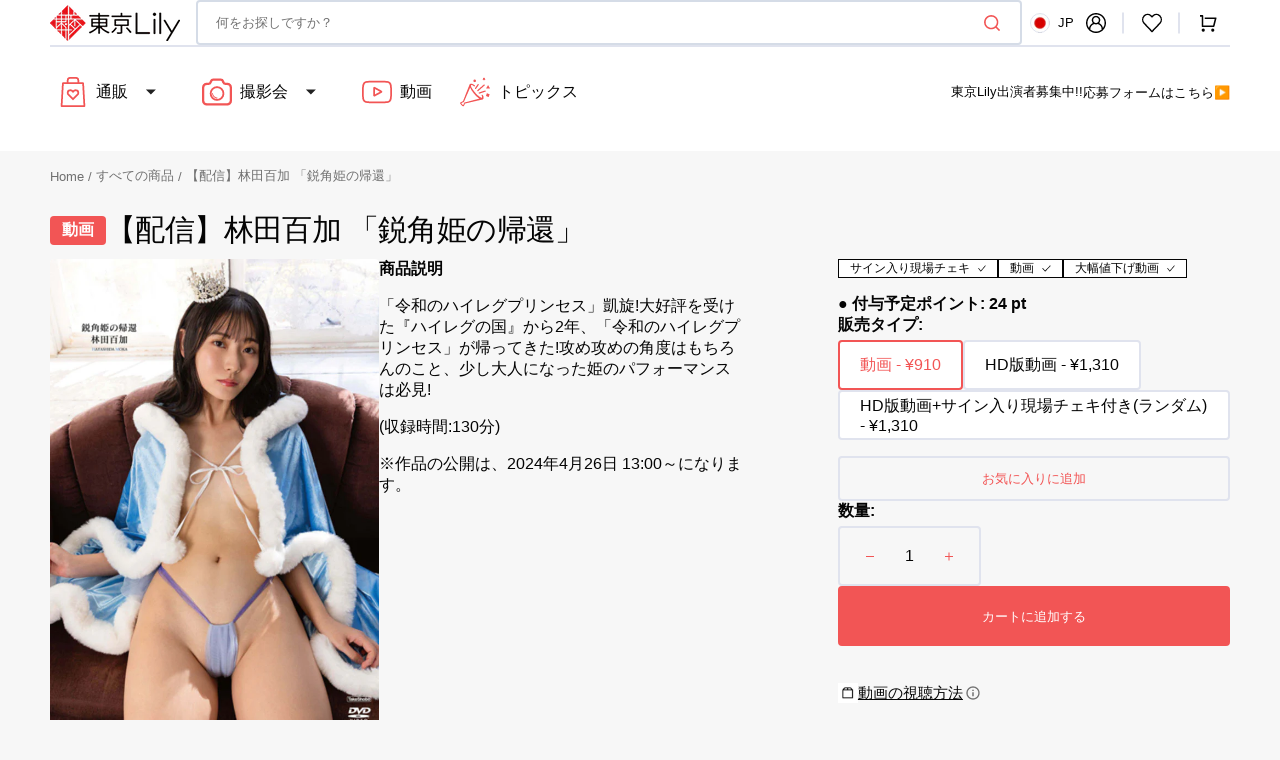

--- FILE ---
content_type: text/html; charset=utf-8
request_url: https://tokyolily.jp/products/8451288
body_size: 54068
content:
<!doctype html>
<html class="no-js" lang="ja" data-scheme="auto">
	<head>
		<meta charset="utf-8">
		<meta http-equiv="X-UA-Compatible" content="IE=edge">
		<meta name="viewport" content="width=device-width,initial-scale=1">
		<meta name="theme-color" content=""><link rel="canonical" href="https://tokyolily.jp/products/8451288">
		<link rel="preconnect" href="https://cdn.shopify.com" crossorigin><link rel="icon" type="image/png" href="//tokyolily.jp/cdn/shop/files/favicon.png?crop=center&height=32&v=1695732091&width=32"><title>【配信】林田百加 「鋭角姫の帰還」</title>

		
			<meta name="description" content="「令和のハイレグプリンセス」凱旋!大好評を受けた『ハイレグの国』から2年、「令和のハイレグプリンセス」が帰ってきた!攻め攻めの角度はもちろんのこと、少し大人になった姫のパフォーマンスは必見! (収録時間:130分) ※作品の公開は、2024年4月26日 13:00～になります。">
		

		

<meta property="og:site_name" content="東京Lily">
<meta property="og:url" content="https://tokyolily.jp/products/8451288">
<meta property="og:title" content="【配信】林田百加 「鋭角姫の帰還」">
<meta property="og:type" content="product">
<meta property="og:description" content="「令和のハイレグプリンセス」凱旋!大好評を受けた『ハイレグの国』から2年、「令和のハイレグプリンセス」が帰ってきた!攻め攻めの角度はもちろんのこと、少し大人になった姫のパフォーマンスは必見! (収録時間:130分) ※作品の公開は、2024年4月26日 13:00～になります。"><meta property="og:image" content="http://tokyolily.jp/cdn/shop/files/04051545_660f9e1dce53e_cf50563a-ac11-4671-9022-d4d164c0a79c.jpg?v=1712613516">
  <meta property="og:image:secure_url" content="https://tokyolily.jp/cdn/shop/files/04051545_660f9e1dce53e_cf50563a-ac11-4671-9022-d4d164c0a79c.jpg?v=1712613516">
  <meta property="og:image:width" content="600">
  <meta property="og:image:height" content="857"><meta property="og:price:amount" content="910">
  <meta property="og:price:currency" content="JPY"><meta name="twitter:site" content="@https://x.com/tokyolily_info"><meta name="twitter:card" content="summary_large_image">
<meta name="twitter:title" content="【配信】林田百加 「鋭角姫の帰還」">
<meta name="twitter:description" content="「令和のハイレグプリンセス」凱旋!大好評を受けた『ハイレグの国』から2年、「令和のハイレグプリンセス」が帰ってきた!攻め攻めの角度はもちろんのこと、少し大人になった姫のパフォーマンスは必見! (収録時間:130分) ※作品の公開は、2024年4月26日 13:00～になります。">


		<script src="//tokyolily.jp/cdn/shop/t/72/assets/constants.js?v=57430444635880596041719648676" defer="defer"></script>
		<script src="//tokyolily.jp/cdn/shop/t/72/assets/pubsub.js?v=2921868252632587581719648676" defer="defer"></script>
		<script src="//tokyolily.jp/cdn/shop/t/72/assets/global.js?v=73154812768095410291719648676" defer="defer"></script>

		<script>window.performance && window.performance.mark && window.performance.mark('shopify.content_for_header.start');</script><meta id="shopify-digital-wallet" name="shopify-digital-wallet" content="/82060280111/digital_wallets/dialog">
<link rel="alternate" type="application/json+oembed" href="https://tokyolily.jp/products/8451288.oembed">
<script async="async" src="/checkouts/internal/preloads.js?locale=ja-JP"></script>
<script id="shopify-features" type="application/json">{"accessToken":"48270d4b5f4f0da5e7775ee2308eb3a6","betas":["rich-media-storefront-analytics"],"domain":"tokyolily.jp","predictiveSearch":false,"shopId":82060280111,"locale":"ja"}</script>
<script>var Shopify = Shopify || {};
Shopify.shop = "tokyolily.myshopify.com";
Shopify.locale = "ja";
Shopify.currency = {"active":"JPY","rate":"1.0"};
Shopify.country = "JP";
Shopify.theme = {"name":"develop","id":169658876207,"schema_name":"Stockmart","schema_version":"1.0.4","theme_store_id":2105,"role":"main"};
Shopify.theme.handle = "null";
Shopify.theme.style = {"id":null,"handle":null};
Shopify.cdnHost = "tokyolily.jp/cdn";
Shopify.routes = Shopify.routes || {};
Shopify.routes.root = "/";</script>
<script type="module">!function(o){(o.Shopify=o.Shopify||{}).modules=!0}(window);</script>
<script>!function(o){function n(){var o=[];function n(){o.push(Array.prototype.slice.apply(arguments))}return n.q=o,n}var t=o.Shopify=o.Shopify||{};t.loadFeatures=n(),t.autoloadFeatures=n()}(window);</script>
<script id="shop-js-analytics" type="application/json">{"pageType":"product"}</script>
<script defer="defer" async type="module" src="//tokyolily.jp/cdn/shopifycloud/shop-js/modules/v2/client.init-shop-cart-sync_Cun6Ba8E.ja.esm.js"></script>
<script defer="defer" async type="module" src="//tokyolily.jp/cdn/shopifycloud/shop-js/modules/v2/chunk.common_DGWubyOB.esm.js"></script>
<script type="module">
  await import("//tokyolily.jp/cdn/shopifycloud/shop-js/modules/v2/client.init-shop-cart-sync_Cun6Ba8E.ja.esm.js");
await import("//tokyolily.jp/cdn/shopifycloud/shop-js/modules/v2/chunk.common_DGWubyOB.esm.js");

  window.Shopify.SignInWithShop?.initShopCartSync?.({"fedCMEnabled":true,"windoidEnabled":true});

</script>
<script id="__st">var __st={"a":82060280111,"offset":32400,"reqid":"e64dfe64-dd0e-4801-a98a-e16d19e6d515-1768737613","pageurl":"tokyolily.jp\/products\/8451288","u":"eb230b12eccb","p":"product","rtyp":"product","rid":9842976325935};</script>
<script>window.ShopifyPaypalV4VisibilityTracking = true;</script>
<script id="captcha-bootstrap">!function(){'use strict';const t='contact',e='account',n='new_comment',o=[[t,t],['blogs',n],['comments',n],[t,'customer']],c=[[e,'customer_login'],[e,'guest_login'],[e,'recover_customer_password'],[e,'create_customer']],r=t=>t.map((([t,e])=>`form[action*='/${t}']:not([data-nocaptcha='true']) input[name='form_type'][value='${e}']`)).join(','),a=t=>()=>t?[...document.querySelectorAll(t)].map((t=>t.form)):[];function s(){const t=[...o],e=r(t);return a(e)}const i='password',u='form_key',d=['recaptcha-v3-token','g-recaptcha-response','h-captcha-response',i],f=()=>{try{return window.sessionStorage}catch{return}},m='__shopify_v',_=t=>t.elements[u];function p(t,e,n=!1){try{const o=window.sessionStorage,c=JSON.parse(o.getItem(e)),{data:r}=function(t){const{data:e,action:n}=t;return t[m]||n?{data:e,action:n}:{data:t,action:n}}(c);for(const[e,n]of Object.entries(r))t.elements[e]&&(t.elements[e].value=n);n&&o.removeItem(e)}catch(o){console.error('form repopulation failed',{error:o})}}const l='form_type',E='cptcha';function T(t){t.dataset[E]=!0}const w=window,h=w.document,L='Shopify',v='ce_forms',y='captcha';let A=!1;((t,e)=>{const n=(g='f06e6c50-85a8-45c8-87d0-21a2b65856fe',I='https://cdn.shopify.com/shopifycloud/storefront-forms-hcaptcha/ce_storefront_forms_captcha_hcaptcha.v1.5.2.iife.js',D={infoText:'hCaptchaによる保護',privacyText:'プライバシー',termsText:'利用規約'},(t,e,n)=>{const o=w[L][v],c=o.bindForm;if(c)return c(t,g,e,D).then(n);var r;o.q.push([[t,g,e,D],n]),r=I,A||(h.body.append(Object.assign(h.createElement('script'),{id:'captcha-provider',async:!0,src:r})),A=!0)});var g,I,D;w[L]=w[L]||{},w[L][v]=w[L][v]||{},w[L][v].q=[],w[L][y]=w[L][y]||{},w[L][y].protect=function(t,e){n(t,void 0,e),T(t)},Object.freeze(w[L][y]),function(t,e,n,w,h,L){const[v,y,A,g]=function(t,e,n){const i=e?o:[],u=t?c:[],d=[...i,...u],f=r(d),m=r(i),_=r(d.filter((([t,e])=>n.includes(e))));return[a(f),a(m),a(_),s()]}(w,h,L),I=t=>{const e=t.target;return e instanceof HTMLFormElement?e:e&&e.form},D=t=>v().includes(t);t.addEventListener('submit',(t=>{const e=I(t);if(!e)return;const n=D(e)&&!e.dataset.hcaptchaBound&&!e.dataset.recaptchaBound,o=_(e),c=g().includes(e)&&(!o||!o.value);(n||c)&&t.preventDefault(),c&&!n&&(function(t){try{if(!f())return;!function(t){const e=f();if(!e)return;const n=_(t);if(!n)return;const o=n.value;o&&e.removeItem(o)}(t);const e=Array.from(Array(32),(()=>Math.random().toString(36)[2])).join('');!function(t,e){_(t)||t.append(Object.assign(document.createElement('input'),{type:'hidden',name:u})),t.elements[u].value=e}(t,e),function(t,e){const n=f();if(!n)return;const o=[...t.querySelectorAll(`input[type='${i}']`)].map((({name:t})=>t)),c=[...d,...o],r={};for(const[a,s]of new FormData(t).entries())c.includes(a)||(r[a]=s);n.setItem(e,JSON.stringify({[m]:1,action:t.action,data:r}))}(t,e)}catch(e){console.error('failed to persist form',e)}}(e),e.submit())}));const S=(t,e)=>{t&&!t.dataset[E]&&(n(t,e.some((e=>e===t))),T(t))};for(const o of['focusin','change'])t.addEventListener(o,(t=>{const e=I(t);D(e)&&S(e,y())}));const B=e.get('form_key'),M=e.get(l),P=B&&M;t.addEventListener('DOMContentLoaded',(()=>{const t=y();if(P)for(const e of t)e.elements[l].value===M&&p(e,B);[...new Set([...A(),...v().filter((t=>'true'===t.dataset.shopifyCaptcha))])].forEach((e=>S(e,t)))}))}(h,new URLSearchParams(w.location.search),n,t,e,['guest_login'])})(!0,!0)}();</script>
<script integrity="sha256-4kQ18oKyAcykRKYeNunJcIwy7WH5gtpwJnB7kiuLZ1E=" data-source-attribution="shopify.loadfeatures" defer="defer" src="//tokyolily.jp/cdn/shopifycloud/storefront/assets/storefront/load_feature-a0a9edcb.js" crossorigin="anonymous"></script>
<script data-source-attribution="shopify.dynamic_checkout.dynamic.init">var Shopify=Shopify||{};Shopify.PaymentButton=Shopify.PaymentButton||{isStorefrontPortableWallets:!0,init:function(){window.Shopify.PaymentButton.init=function(){};var t=document.createElement("script");t.src="https://tokyolily.jp/cdn/shopifycloud/portable-wallets/latest/portable-wallets.ja.js",t.type="module",document.head.appendChild(t)}};
</script>
<script data-source-attribution="shopify.dynamic_checkout.buyer_consent">
  function portableWalletsHideBuyerConsent(e){var t=document.getElementById("shopify-buyer-consent"),n=document.getElementById("shopify-subscription-policy-button");t&&n&&(t.classList.add("hidden"),t.setAttribute("aria-hidden","true"),n.removeEventListener("click",e))}function portableWalletsShowBuyerConsent(e){var t=document.getElementById("shopify-buyer-consent"),n=document.getElementById("shopify-subscription-policy-button");t&&n&&(t.classList.remove("hidden"),t.removeAttribute("aria-hidden"),n.addEventListener("click",e))}window.Shopify?.PaymentButton&&(window.Shopify.PaymentButton.hideBuyerConsent=portableWalletsHideBuyerConsent,window.Shopify.PaymentButton.showBuyerConsent=portableWalletsShowBuyerConsent);
</script>
<script data-source-attribution="shopify.dynamic_checkout.cart.bootstrap">document.addEventListener("DOMContentLoaded",(function(){function t(){return document.querySelector("shopify-accelerated-checkout-cart, shopify-accelerated-checkout")}if(t())Shopify.PaymentButton.init();else{new MutationObserver((function(e,n){t()&&(Shopify.PaymentButton.init(),n.disconnect())})).observe(document.body,{childList:!0,subtree:!0})}}));
</script>
<script id="sections-script" data-sections="main-product,product-recommendations,header,footer" defer="defer" src="//tokyolily.jp/cdn/shop/t/72/compiled_assets/scripts.js?v=19978"></script>
<script>window.performance && window.performance.mark && window.performance.mark('shopify.content_for_header.end');</script>


		<style data-shopify>
			
			
			
			
			
			
			
			
			
			
			
			

			:root {
			--spaced-section: 5rem;

			--font-body-family: "system_ui", -apple-system, 'Segoe UI', Roboto, 'Helvetica Neue', 'Noto Sans', 'Liberation Sans', Arial, sans-serif, 'Apple Color Emoji', 'Segoe UI Emoji', 'Segoe UI Symbol', 'Noto Color Emoji';
			--font-body-style: normal;
			--font-body-weight: 400;

			--font-body-scale: 1.6;
			@media screen and (max-width: 749px) {
				--font-body-scale: 1.5;
			}
			--font-body-line-height: 1.6;

			--font-heading-family: "system_ui", -apple-system, 'Segoe UI', Roboto, 'Helvetica Neue', 'Noto Sans', 'Liberation Sans', Arial, sans-serif, 'Apple Color Emoji', 'Segoe UI Emoji', 'Segoe UI Symbol', 'Noto Color Emoji';
			--font-heading-style: normal;
			--font-heading-weight: 400;
			--font-heading-letter-spacing: 0.1em;
			--font-heading-line-height: 1.4;

			--font-subtitle-family: "system_ui", -apple-system, 'Segoe UI', Roboto, 'Helvetica Neue', 'Noto Sans', 'Liberation Sans', Arial, sans-serif, 'Apple Color Emoji', 'Segoe UI Emoji', 'Segoe UI Symbol', 'Noto Color Emoji';
			--font-subtitle-style: normal;
			--font-subtitle-weight: 400;
			--font-subtitle-text-transform: none;
			--font-subtitle-scale: 1.5;

			--font-heading-h1-scale: 1.0;
			--font-heading-h2-scale: 1.0;
			--font-heading-h3-scale: 1.0;
			--font-heading-h4-scale: 1.0;

			--font-heading-card-family: "system_ui", -apple-system, 'Segoe UI', Roboto, 'Helvetica Neue', 'Noto Sans', 'Liberation Sans', Arial, sans-serif, 'Apple Color Emoji', 'Segoe UI Emoji', 'Segoe UI Symbol', 'Noto Color Emoji';
			--font-heading-card-style: normal;
			--font-heading-card-weight: 400;
			--font-text-card-family: "system_ui", -apple-system, 'Segoe UI', Roboto, 'Helvetica Neue', 'Noto Sans', 'Liberation Sans', Arial, sans-serif, 'Apple Color Emoji', 'Segoe UI Emoji', 'Segoe UI Symbol', 'Noto Color Emoji';
			--font-text-card-style: normal;
			--font-text-card-weight: 400;

			--font-heading-card-scale: 1.3;
			--font-text-card-scale: 1.0;

			--font-button-family: "system_ui", -apple-system, 'Segoe UI', Roboto, 'Helvetica Neue', 'Noto Sans', 'Liberation Sans', Arial, sans-serif, 'Apple Color Emoji', 'Segoe UI Emoji', 'Segoe UI Symbol', 'Noto Color Emoji';
			--font-button-style: normal;
			--font-button-weight: 400;
			--font-button-text-transform: none;

			--font-button-family: "system_ui", -apple-system, 'Segoe UI', Roboto, 'Helvetica Neue', 'Noto Sans', 'Liberation Sans', Arial, sans-serif, 'Apple Color Emoji', 'Segoe UI Emoji', 'Segoe UI Symbol', 'Noto Color Emoji';
			--font-button-style: normal;
			--font-button-weight: 400;
			--font-button-text-transform: none;
			--font-button-letter-spacing: 0;
			--font-subtitle-letter-spacing: 0.04em;

			--font-header-menu-family: "system_ui", -apple-system, 'Segoe UI', Roboto, 'Helvetica Neue', 'Noto Sans', 'Liberation Sans', Arial, sans-serif, 'Apple Color Emoji', 'Segoe UI Emoji', 'Segoe UI Symbol', 'Noto Color Emoji';
			--font-header-menu-style: normal;
			--font-header-menu-weight: 400;
			--font-header-menu-text-transform: none;

			--font-footer-menu-family: "system_ui", -apple-system, 'Segoe UI', Roboto, 'Helvetica Neue', 'Noto Sans', 'Liberation Sans', Arial, sans-serif, 'Apple Color Emoji', 'Segoe UI Emoji', 'Segoe UI Symbol', 'Noto Color Emoji';
			--font-footer-menu-style: normal;
			--font-footer-menu-weight: 400;
			--font-footer-link-size: 13px;

			--font-popups-heading-family: "system_ui", -apple-system, 'Segoe UI', Roboto, 'Helvetica Neue', 'Noto Sans', 'Liberation Sans', Arial, sans-serif, 'Apple Color Emoji', 'Segoe UI Emoji', 'Segoe UI Symbol', 'Noto Color Emoji';
			--font-popups-heading-style: normal;
			--font-popups-heading-weight: 400;
			--font-popups-text-family: "system_ui", -apple-system, 'Segoe UI', Roboto, 'Helvetica Neue', 'Noto Sans', 'Liberation Sans', Arial, sans-serif, 'Apple Color Emoji', 'Segoe UI Emoji', 'Segoe UI Symbol', 'Noto Color Emoji';
			--font-popups-text-style: normal;
			--font-popups-text-weight: 400;
			--font-popup-heading-scale: 1.0;
			--font-popup-text-scale: 1.0;
			--font-notification-heading-scale: 1.0;
			--font-notification-text-scale: 1.0;

			--color-base-text: 4, 4, 4;
			--color-secondary-text: 113, 113, 113;
			--color-title-text: 4, 4, 4;
			--dot-background-color: , , ;

			--color-base-background-1: 247, 247, 247;
			--color-base-background-2: 255, 255, 255;
			--color-base-background-5: 245, 245, 241;
			--color-base-background-3: 242, 85, 85;
			--color-base-background-4: 40, 40, 40;

			--color-announcement-bar-background-1: 242, 85, 85;
			--color-announcement-bar-background-2: 238, 238, 238;

			--color-base-solid-button-labels: 255, 255, 255;
			--color-base-solid-button-labels-hover: 255, 255, 255;
			--color-base-button-background: 242, 85, 85;
			--color-base-button-background-hover: 34, 34, 34;
			--color-base-outline-button-labels: 224, 227, 238;
			--color-base-outline-button-labels-hover: 34, 34, 34;
			--color-secondary-button-labels: 242, 85, 85;
			--color-secondary-button-labels-hover: 34, 34, 34;
			--color-tertiary-button-labels: 242, 85, 85;
			--color-tertiary-button-labels-hover: 255, 255, 255;
			--color-tertiary-button-background: 242, 85, 85;
			--color-tertiary-button-background-hover: 34, 34, 34;
			--border-radius-button: 4px;
			--color-text-accent: 34, 34, 34;

			--payment-terms-background-color: #f7f7f7;
			--color-overlay-background: 0, 0, 0;
			--color-base-background-input: 255, 255, 255;

			--color-base-border-input: 213, 220, 231;
			--color-hover-border-input: 34, 34, 34;

			--color-badge-sale-background: 45, 134, 83;
			--color-badge-sale-text: 255, 255, 255;
			--color-badge-soldout-background: 213, 31, 75;
			--color-badge-soldout-text: 255, 255, 255;
			--color-border: 224, 227, 238;
			--color-background-card: 255, 255, 255;
			--color-background-card-dark: 247, 247, 247;
			--color-scheme-toggle: 235, 235, 235;
			--color-scheme-toggle-text: 113, 113, 113;
			}

			@media screen and (min-width: 990px) {
				:root {
					--spaced-section: 16rem;
				}
			}

			*,
			*::before,
			*::after {
			box-sizing: inherit;
			}

			html {
			box-sizing: border-box;
			font-size: 10px;
			height: 100%;
			}

			body {
			position: relative;
			display: grid;
			grid-template-rows: auto auto 1fr auto;
			grid-template-columns: 100%;
			min-height: 100%;
			margin: 0;
			font-size: calc(var(--font-body-scale) * 1rem);
			line-height: var(--font-body-line-height);
			font-family: var(--font-body-family);
			font-style: var(--font-body-style);
			font-weight: var(--font-body-weight);
			overflow-x: hidden;
			}
		</style>
		<link href="//tokyolily.jp/cdn/shop/t/72/assets/swiper-bundle.min.css?v=39913044739520094581719648676" rel="stylesheet" type="text/css" media="all" />
		<link href="//tokyolily.jp/cdn/shop/t/72/assets/base.css?v=115466113518108605781719648676" rel="stylesheet" type="text/css" media="all" />
		<link href="//tokyolily.jp/cdn/shop/t/72/assets/customize.css?v=86973000371470461601719648676" rel="stylesheet" type="text/css" media="all" />
		<link href="//tokyolily.jp/cdn/shop/t/72/assets/mxpr-card-product-favorite.css?v=103993199331943711671719648676" rel="stylesheet" type="text/css" media="all" />



<link rel="stylesheet" href="//tokyolily.jp/cdn/shop/t/72/assets/component-predictive-search.css?v=64904219377317970701719648676" media="print" onload="this.media='all'"><script>
			document.documentElement.className = document.documentElement.className.replace('no-js', 'js');
			if (Shopify.designMode) {
				document.documentElement.classList.add('shopify-design-mode');
			}
		</script>

		<script src="//tokyolily.jp/cdn/shop/t/72/assets/jquery-3.6.0.js?v=32573363768646652941719648676" defer="defer"></script>
		<script src="//tokyolily.jp/cdn/shop/t/72/assets/swiper-bundle.min.js?v=59665753948720967221719648676" defer="defer"></script>
		<script src="//tokyolily.jp/cdn/shop/t/72/assets/product-card.js?v=157130705868214899451719648676" defer="defer"></script>
		<script src="//tokyolily.jp/cdn/shop/t/72/assets/popup.js?v=179802735620567827611719648676" defer="defer"></script>
		
			<script src="//tokyolily.jp/cdn/shop/t/72/assets/scroll-top.js?v=148004363687240193071719648676" defer="defer"></script>
		

			<script>
			let cscoDarkMode = {};

			( function() {
				const body = document.querySelector('html[data-scheme]');

				cscoDarkMode = {
					init: function( e ) {
						this.initMode( e );
						window.matchMedia( '(prefers-color-scheme: dark)' ).addListener((e) => {
							this.initMode( e );
						} );

						window.addEventListener( 'load', () => {
							const toggleBtns = document.querySelectorAll('.header__toggle-scheme');
							toggleBtns.forEach(btn => {
									btn.addEventListener( 'click', (e) => {
										e.preventDefault();

										if ('auto' === body.getAttribute( 'data-scheme' )) {
											if (window.matchMedia( '(prefers-color-scheme: dark)' ).matches) {
												cscoDarkMode.changeScheme( 'light', true );
											} else if (window.matchMedia( '(prefers-color-scheme: light)' ).matches) {
												cscoDarkMode.changeScheme( 'dark', true );
											}
										} else {
											if ( 'dark' === body.getAttribute( 'data-scheme' ) ) {
												cscoDarkMode.changeScheme( 'light', true );
											} else {
												cscoDarkMode.changeScheme( 'dark', true );
											}
										}
									});
								})
							})
					},
					initMode: function( e ) {
						let siteScheme = false;
						switch ( "auto" ) { // Field. User’s system preference.
							case 'dark':
								siteScheme= 'dark';
								break;
							case 'light':
								siteScheme = 'light';
								break;
							case 'system':
								siteScheme = 'auto';
								break;
						}
						if ( "false" ) { // Field. Enable dark/light mode toggle.
							if ( 'light' === localStorage.getItem( '_color_schema' ) ) {
								siteScheme = 'light';
							}
							if ( 'dark' === localStorage.getItem( '_color_schema' ) ) {
								siteScheme = 'dark';
							}
						}
						if ( siteScheme && siteScheme !== body.getAttribute( 'data-scheme' ) ) {
							this.changeScheme( siteScheme, false );
						}
					},
					changeScheme: function( siteScheme, cookie ) {
						body.classList.add( 'scheme-toggled' );
						body.setAttribute( 'data-scheme', siteScheme );
						if ( cookie ) {
							localStorage.setItem( '_color_schema', siteScheme );
						}
						setTimeout( () => {
							body.classList.remove( 'scheme-toggled' );
						}, 100 );
					}
				};
			} )();

			cscoDarkMode.init();

			document.addEventListener('shopify:section:load', function () {
				setTimeout(() => {
					cscoDarkMode.init();
				}, 100)
			});
		</script>
		<script>
			(function(i,s,o,g,r,a,m){i['GoogleAnalyticsObject']=r;i[r]=i[r]||function(){
			(i[r].q=i[r].q||[]).push(arguments)},i[r].l=1*new Date();a=s.createElement(o),
			m=s.getElementsByTagName(o)[0];a.async=1;a.src=g;m.parentNode.insertBefore(a,m)
			})(window,document,'script','//www.google-analytics.com/analytics.js','ga');

			ga('create', 'UA-68173511-1', 'auto');
			ga('send', 'pageview');

		  </script>
	<!-- BEGIN app block: shopify://apps//blocks/pre-order-app/290ed845-6a31-49a7-a244-443963fc8b13 -->
<!-- END app block --><script src="https://cdn.shopify.com/extensions/019b0203-96d0-7019-bc66-f4cb10e67477/mr_point_v3-15/assets/mr-point-product.js" type="text/javascript" defer="defer"></script>
<link href="https://monorail-edge.shopifysvc.com" rel="dns-prefetch">
<script>(function(){if ("sendBeacon" in navigator && "performance" in window) {try {var session_token_from_headers = performance.getEntriesByType('navigation')[0].serverTiming.find(x => x.name == '_s').description;} catch {var session_token_from_headers = undefined;}var session_cookie_matches = document.cookie.match(/_shopify_s=([^;]*)/);var session_token_from_cookie = session_cookie_matches && session_cookie_matches.length === 2 ? session_cookie_matches[1] : "";var session_token = session_token_from_headers || session_token_from_cookie || "";function handle_abandonment_event(e) {var entries = performance.getEntries().filter(function(entry) {return /monorail-edge.shopifysvc.com/.test(entry.name);});if (!window.abandonment_tracked && entries.length === 0) {window.abandonment_tracked = true;var currentMs = Date.now();var navigation_start = performance.timing.navigationStart;var payload = {shop_id: 82060280111,url: window.location.href,navigation_start,duration: currentMs - navigation_start,session_token,page_type: "product"};window.navigator.sendBeacon("https://monorail-edge.shopifysvc.com/v1/produce", JSON.stringify({schema_id: "online_store_buyer_site_abandonment/1.1",payload: payload,metadata: {event_created_at_ms: currentMs,event_sent_at_ms: currentMs}}));}}window.addEventListener('pagehide', handle_abandonment_event);}}());</script>
<script id="web-pixels-manager-setup">(function e(e,d,r,n,o){if(void 0===o&&(o={}),!Boolean(null===(a=null===(i=window.Shopify)||void 0===i?void 0:i.analytics)||void 0===a?void 0:a.replayQueue)){var i,a;window.Shopify=window.Shopify||{};var t=window.Shopify;t.analytics=t.analytics||{};var s=t.analytics;s.replayQueue=[],s.publish=function(e,d,r){return s.replayQueue.push([e,d,r]),!0};try{self.performance.mark("wpm:start")}catch(e){}var l=function(){var e={modern:/Edge?\/(1{2}[4-9]|1[2-9]\d|[2-9]\d{2}|\d{4,})\.\d+(\.\d+|)|Firefox\/(1{2}[4-9]|1[2-9]\d|[2-9]\d{2}|\d{4,})\.\d+(\.\d+|)|Chrom(ium|e)\/(9{2}|\d{3,})\.\d+(\.\d+|)|(Maci|X1{2}).+ Version\/(15\.\d+|(1[6-9]|[2-9]\d|\d{3,})\.\d+)([,.]\d+|)( \(\w+\)|)( Mobile\/\w+|) Safari\/|Chrome.+OPR\/(9{2}|\d{3,})\.\d+\.\d+|(CPU[ +]OS|iPhone[ +]OS|CPU[ +]iPhone|CPU IPhone OS|CPU iPad OS)[ +]+(15[._]\d+|(1[6-9]|[2-9]\d|\d{3,})[._]\d+)([._]\d+|)|Android:?[ /-](13[3-9]|1[4-9]\d|[2-9]\d{2}|\d{4,})(\.\d+|)(\.\d+|)|Android.+Firefox\/(13[5-9]|1[4-9]\d|[2-9]\d{2}|\d{4,})\.\d+(\.\d+|)|Android.+Chrom(ium|e)\/(13[3-9]|1[4-9]\d|[2-9]\d{2}|\d{4,})\.\d+(\.\d+|)|SamsungBrowser\/([2-9]\d|\d{3,})\.\d+/,legacy:/Edge?\/(1[6-9]|[2-9]\d|\d{3,})\.\d+(\.\d+|)|Firefox\/(5[4-9]|[6-9]\d|\d{3,})\.\d+(\.\d+|)|Chrom(ium|e)\/(5[1-9]|[6-9]\d|\d{3,})\.\d+(\.\d+|)([\d.]+$|.*Safari\/(?![\d.]+ Edge\/[\d.]+$))|(Maci|X1{2}).+ Version\/(10\.\d+|(1[1-9]|[2-9]\d|\d{3,})\.\d+)([,.]\d+|)( \(\w+\)|)( Mobile\/\w+|) Safari\/|Chrome.+OPR\/(3[89]|[4-9]\d|\d{3,})\.\d+\.\d+|(CPU[ +]OS|iPhone[ +]OS|CPU[ +]iPhone|CPU IPhone OS|CPU iPad OS)[ +]+(10[._]\d+|(1[1-9]|[2-9]\d|\d{3,})[._]\d+)([._]\d+|)|Android:?[ /-](13[3-9]|1[4-9]\d|[2-9]\d{2}|\d{4,})(\.\d+|)(\.\d+|)|Mobile Safari.+OPR\/([89]\d|\d{3,})\.\d+\.\d+|Android.+Firefox\/(13[5-9]|1[4-9]\d|[2-9]\d{2}|\d{4,})\.\d+(\.\d+|)|Android.+Chrom(ium|e)\/(13[3-9]|1[4-9]\d|[2-9]\d{2}|\d{4,})\.\d+(\.\d+|)|Android.+(UC? ?Browser|UCWEB|U3)[ /]?(15\.([5-9]|\d{2,})|(1[6-9]|[2-9]\d|\d{3,})\.\d+)\.\d+|SamsungBrowser\/(5\.\d+|([6-9]|\d{2,})\.\d+)|Android.+MQ{2}Browser\/(14(\.(9|\d{2,})|)|(1[5-9]|[2-9]\d|\d{3,})(\.\d+|))(\.\d+|)|K[Aa][Ii]OS\/(3\.\d+|([4-9]|\d{2,})\.\d+)(\.\d+|)/},d=e.modern,r=e.legacy,n=navigator.userAgent;return n.match(d)?"modern":n.match(r)?"legacy":"unknown"}(),u="modern"===l?"modern":"legacy",c=(null!=n?n:{modern:"",legacy:""})[u],f=function(e){return[e.baseUrl,"/wpm","/b",e.hashVersion,"modern"===e.buildTarget?"m":"l",".js"].join("")}({baseUrl:d,hashVersion:r,buildTarget:u}),m=function(e){var d=e.version,r=e.bundleTarget,n=e.surface,o=e.pageUrl,i=e.monorailEndpoint;return{emit:function(e){var a=e.status,t=e.errorMsg,s=(new Date).getTime(),l=JSON.stringify({metadata:{event_sent_at_ms:s},events:[{schema_id:"web_pixels_manager_load/3.1",payload:{version:d,bundle_target:r,page_url:o,status:a,surface:n,error_msg:t},metadata:{event_created_at_ms:s}}]});if(!i)return console&&console.warn&&console.warn("[Web Pixels Manager] No Monorail endpoint provided, skipping logging."),!1;try{return self.navigator.sendBeacon.bind(self.navigator)(i,l)}catch(e){}var u=new XMLHttpRequest;try{return u.open("POST",i,!0),u.setRequestHeader("Content-Type","text/plain"),u.send(l),!0}catch(e){return console&&console.warn&&console.warn("[Web Pixels Manager] Got an unhandled error while logging to Monorail."),!1}}}}({version:r,bundleTarget:l,surface:e.surface,pageUrl:self.location.href,monorailEndpoint:e.monorailEndpoint});try{o.browserTarget=l,function(e){var d=e.src,r=e.async,n=void 0===r||r,o=e.onload,i=e.onerror,a=e.sri,t=e.scriptDataAttributes,s=void 0===t?{}:t,l=document.createElement("script"),u=document.querySelector("head"),c=document.querySelector("body");if(l.async=n,l.src=d,a&&(l.integrity=a,l.crossOrigin="anonymous"),s)for(var f in s)if(Object.prototype.hasOwnProperty.call(s,f))try{l.dataset[f]=s[f]}catch(e){}if(o&&l.addEventListener("load",o),i&&l.addEventListener("error",i),u)u.appendChild(l);else{if(!c)throw new Error("Did not find a head or body element to append the script");c.appendChild(l)}}({src:f,async:!0,onload:function(){if(!function(){var e,d;return Boolean(null===(d=null===(e=window.Shopify)||void 0===e?void 0:e.analytics)||void 0===d?void 0:d.initialized)}()){var d=window.webPixelsManager.init(e)||void 0;if(d){var r=window.Shopify.analytics;r.replayQueue.forEach((function(e){var r=e[0],n=e[1],o=e[2];d.publishCustomEvent(r,n,o)})),r.replayQueue=[],r.publish=d.publishCustomEvent,r.visitor=d.visitor,r.initialized=!0}}},onerror:function(){return m.emit({status:"failed",errorMsg:"".concat(f," has failed to load")})},sri:function(e){var d=/^sha384-[A-Za-z0-9+/=]+$/;return"string"==typeof e&&d.test(e)}(c)?c:"",scriptDataAttributes:o}),m.emit({status:"loading"})}catch(e){m.emit({status:"failed",errorMsg:(null==e?void 0:e.message)||"Unknown error"})}}})({shopId: 82060280111,storefrontBaseUrl: "https://tokyolily.jp",extensionsBaseUrl: "https://extensions.shopifycdn.com/cdn/shopifycloud/web-pixels-manager",monorailEndpoint: "https://monorail-edge.shopifysvc.com/unstable/produce_batch",surface: "storefront-renderer",enabledBetaFlags: ["2dca8a86"],webPixelsConfigList: [{"id":"shopify-app-pixel","configuration":"{}","eventPayloadVersion":"v1","runtimeContext":"STRICT","scriptVersion":"0450","apiClientId":"shopify-pixel","type":"APP","privacyPurposes":["ANALYTICS","MARKETING"]},{"id":"shopify-custom-pixel","eventPayloadVersion":"v1","runtimeContext":"LAX","scriptVersion":"0450","apiClientId":"shopify-pixel","type":"CUSTOM","privacyPurposes":["ANALYTICS","MARKETING"]}],isMerchantRequest: false,initData: {"shop":{"name":"東京Lily","paymentSettings":{"currencyCode":"JPY"},"myshopifyDomain":"tokyolily.myshopify.com","countryCode":"JP","storefrontUrl":"https:\/\/tokyolily.jp"},"customer":null,"cart":null,"checkout":null,"productVariants":[{"price":{"amount":910.0,"currencyCode":"JPY"},"product":{"title":"【配信】林田百加 「鋭角姫の帰還」","vendor":"竹書房","id":"9842976325935","untranslatedTitle":"【配信】林田百加 「鋭角姫の帰還」","url":"\/products\/8451288","type":"動画"},"id":"49183622431023","image":{"src":"\/\/tokyolily.jp\/cdn\/shop\/files\/04051545_660f9e1dce53e_cf50563a-ac11-4671-9022-d4d164c0a79c.jpg?v=1712613516"},"sku":"4985914428248_std","title":"動画","untranslatedTitle":"動画"},{"price":{"amount":1310.0,"currencyCode":"JPY"},"product":{"title":"【配信】林田百加 「鋭角姫の帰還」","vendor":"竹書房","id":"9842976325935","untranslatedTitle":"【配信】林田百加 「鋭角姫の帰還」","url":"\/products\/8451288","type":"動画"},"id":"49183622463791","image":{"src":"\/\/tokyolily.jp\/cdn\/shop\/files\/04051545_660f9e1dce53e_cf50563a-ac11-4671-9022-d4d164c0a79c.jpg?v=1712613516"},"sku":"4985914428248_hd","title":"HD版動画","untranslatedTitle":"HD版動画"},{"price":{"amount":1310.0,"currencyCode":"JPY"},"product":{"title":"【配信】林田百加 「鋭角姫の帰還」","vendor":"竹書房","id":"9842976325935","untranslatedTitle":"【配信】林田百加 「鋭角姫の帰還」","url":"\/products\/8451288","type":"動画"},"id":"50451585204527","image":{"src":"\/\/tokyolily.jp\/cdn\/shop\/files\/04051545_660f9e1dce53e_cf50563a-ac11-4671-9022-d4d164c0a79c.jpg?v=1712613516"},"sku":"4985914428248_hd1","title":"HD版動画+サイン入り現場チェキ付き(ランダム)","untranslatedTitle":"HD版動画+サイン入り現場チェキ付き(ランダム)"}],"purchasingCompany":null},},"https://tokyolily.jp/cdn","fcfee988w5aeb613cpc8e4bc33m6693e112",{"modern":"","legacy":""},{"shopId":"82060280111","storefrontBaseUrl":"https:\/\/tokyolily.jp","extensionBaseUrl":"https:\/\/extensions.shopifycdn.com\/cdn\/shopifycloud\/web-pixels-manager","surface":"storefront-renderer","enabledBetaFlags":"[\"2dca8a86\"]","isMerchantRequest":"false","hashVersion":"fcfee988w5aeb613cpc8e4bc33m6693e112","publish":"custom","events":"[[\"page_viewed\",{}],[\"product_viewed\",{\"productVariant\":{\"price\":{\"amount\":910.0,\"currencyCode\":\"JPY\"},\"product\":{\"title\":\"【配信】林田百加 「鋭角姫の帰還」\",\"vendor\":\"竹書房\",\"id\":\"9842976325935\",\"untranslatedTitle\":\"【配信】林田百加 「鋭角姫の帰還」\",\"url\":\"\/products\/8451288\",\"type\":\"動画\"},\"id\":\"49183622431023\",\"image\":{\"src\":\"\/\/tokyolily.jp\/cdn\/shop\/files\/04051545_660f9e1dce53e_cf50563a-ac11-4671-9022-d4d164c0a79c.jpg?v=1712613516\"},\"sku\":\"4985914428248_std\",\"title\":\"動画\",\"untranslatedTitle\":\"動画\"}}]]"});</script><script>
  window.ShopifyAnalytics = window.ShopifyAnalytics || {};
  window.ShopifyAnalytics.meta = window.ShopifyAnalytics.meta || {};
  window.ShopifyAnalytics.meta.currency = 'JPY';
  var meta = {"product":{"id":9842976325935,"gid":"gid:\/\/shopify\/Product\/9842976325935","vendor":"竹書房","type":"動画","handle":"8451288","variants":[{"id":49183622431023,"price":91000,"name":"【配信】林田百加 「鋭角姫の帰還」 - 動画","public_title":"動画","sku":"4985914428248_std"},{"id":49183622463791,"price":131000,"name":"【配信】林田百加 「鋭角姫の帰還」 - HD版動画","public_title":"HD版動画","sku":"4985914428248_hd"},{"id":50451585204527,"price":131000,"name":"【配信】林田百加 「鋭角姫の帰還」 - HD版動画+サイン入り現場チェキ付き(ランダム)","public_title":"HD版動画+サイン入り現場チェキ付き(ランダム)","sku":"4985914428248_hd1"}],"remote":false},"page":{"pageType":"product","resourceType":"product","resourceId":9842976325935,"requestId":"e64dfe64-dd0e-4801-a98a-e16d19e6d515-1768737613"}};
  for (var attr in meta) {
    window.ShopifyAnalytics.meta[attr] = meta[attr];
  }
</script>
<script class="analytics">
  (function () {
    var customDocumentWrite = function(content) {
      var jquery = null;

      if (window.jQuery) {
        jquery = window.jQuery;
      } else if (window.Checkout && window.Checkout.$) {
        jquery = window.Checkout.$;
      }

      if (jquery) {
        jquery('body').append(content);
      }
    };

    var hasLoggedConversion = function(token) {
      if (token) {
        return document.cookie.indexOf('loggedConversion=' + token) !== -1;
      }
      return false;
    }

    var setCookieIfConversion = function(token) {
      if (token) {
        var twoMonthsFromNow = new Date(Date.now());
        twoMonthsFromNow.setMonth(twoMonthsFromNow.getMonth() + 2);

        document.cookie = 'loggedConversion=' + token + '; expires=' + twoMonthsFromNow;
      }
    }

    var trekkie = window.ShopifyAnalytics.lib = window.trekkie = window.trekkie || [];
    if (trekkie.integrations) {
      return;
    }
    trekkie.methods = [
      'identify',
      'page',
      'ready',
      'track',
      'trackForm',
      'trackLink'
    ];
    trekkie.factory = function(method) {
      return function() {
        var args = Array.prototype.slice.call(arguments);
        args.unshift(method);
        trekkie.push(args);
        return trekkie;
      };
    };
    for (var i = 0; i < trekkie.methods.length; i++) {
      var key = trekkie.methods[i];
      trekkie[key] = trekkie.factory(key);
    }
    trekkie.load = function(config) {
      trekkie.config = config || {};
      trekkie.config.initialDocumentCookie = document.cookie;
      var first = document.getElementsByTagName('script')[0];
      var script = document.createElement('script');
      script.type = 'text/javascript';
      script.onerror = function(e) {
        var scriptFallback = document.createElement('script');
        scriptFallback.type = 'text/javascript';
        scriptFallback.onerror = function(error) {
                var Monorail = {
      produce: function produce(monorailDomain, schemaId, payload) {
        var currentMs = new Date().getTime();
        var event = {
          schema_id: schemaId,
          payload: payload,
          metadata: {
            event_created_at_ms: currentMs,
            event_sent_at_ms: currentMs
          }
        };
        return Monorail.sendRequest("https://" + monorailDomain + "/v1/produce", JSON.stringify(event));
      },
      sendRequest: function sendRequest(endpointUrl, payload) {
        // Try the sendBeacon API
        if (window && window.navigator && typeof window.navigator.sendBeacon === 'function' && typeof window.Blob === 'function' && !Monorail.isIos12()) {
          var blobData = new window.Blob([payload], {
            type: 'text/plain'
          });

          if (window.navigator.sendBeacon(endpointUrl, blobData)) {
            return true;
          } // sendBeacon was not successful

        } // XHR beacon

        var xhr = new XMLHttpRequest();

        try {
          xhr.open('POST', endpointUrl);
          xhr.setRequestHeader('Content-Type', 'text/plain');
          xhr.send(payload);
        } catch (e) {
          console.log(e);
        }

        return false;
      },
      isIos12: function isIos12() {
        return window.navigator.userAgent.lastIndexOf('iPhone; CPU iPhone OS 12_') !== -1 || window.navigator.userAgent.lastIndexOf('iPad; CPU OS 12_') !== -1;
      }
    };
    Monorail.produce('monorail-edge.shopifysvc.com',
      'trekkie_storefront_load_errors/1.1',
      {shop_id: 82060280111,
      theme_id: 169658876207,
      app_name: "storefront",
      context_url: window.location.href,
      source_url: "//tokyolily.jp/cdn/s/trekkie.storefront.cd680fe47e6c39ca5d5df5f0a32d569bc48c0f27.min.js"});

        };
        scriptFallback.async = true;
        scriptFallback.src = '//tokyolily.jp/cdn/s/trekkie.storefront.cd680fe47e6c39ca5d5df5f0a32d569bc48c0f27.min.js';
        first.parentNode.insertBefore(scriptFallback, first);
      };
      script.async = true;
      script.src = '//tokyolily.jp/cdn/s/trekkie.storefront.cd680fe47e6c39ca5d5df5f0a32d569bc48c0f27.min.js';
      first.parentNode.insertBefore(script, first);
    };
    trekkie.load(
      {"Trekkie":{"appName":"storefront","development":false,"defaultAttributes":{"shopId":82060280111,"isMerchantRequest":null,"themeId":169658876207,"themeCityHash":"2944413256203453276","contentLanguage":"ja","currency":"JPY","eventMetadataId":"a0f9f372-709a-4dfb-b6e7-1be24b44dc9a"},"isServerSideCookieWritingEnabled":true,"monorailRegion":"shop_domain","enabledBetaFlags":["65f19447"]},"Session Attribution":{},"S2S":{"facebookCapiEnabled":false,"source":"trekkie-storefront-renderer","apiClientId":580111}}
    );

    var loaded = false;
    trekkie.ready(function() {
      if (loaded) return;
      loaded = true;

      window.ShopifyAnalytics.lib = window.trekkie;

      var originalDocumentWrite = document.write;
      document.write = customDocumentWrite;
      try { window.ShopifyAnalytics.merchantGoogleAnalytics.call(this); } catch(error) {};
      document.write = originalDocumentWrite;

      window.ShopifyAnalytics.lib.page(null,{"pageType":"product","resourceType":"product","resourceId":9842976325935,"requestId":"e64dfe64-dd0e-4801-a98a-e16d19e6d515-1768737613","shopifyEmitted":true});

      var match = window.location.pathname.match(/checkouts\/(.+)\/(thank_you|post_purchase)/)
      var token = match? match[1]: undefined;
      if (!hasLoggedConversion(token)) {
        setCookieIfConversion(token);
        window.ShopifyAnalytics.lib.track("Viewed Product",{"currency":"JPY","variantId":49183622431023,"productId":9842976325935,"productGid":"gid:\/\/shopify\/Product\/9842976325935","name":"【配信】林田百加 「鋭角姫の帰還」 - 動画","price":"910","sku":"4985914428248_std","brand":"竹書房","variant":"動画","category":"動画","nonInteraction":true,"remote":false},undefined,undefined,{"shopifyEmitted":true});
      window.ShopifyAnalytics.lib.track("monorail:\/\/trekkie_storefront_viewed_product\/1.1",{"currency":"JPY","variantId":49183622431023,"productId":9842976325935,"productGid":"gid:\/\/shopify\/Product\/9842976325935","name":"【配信】林田百加 「鋭角姫の帰還」 - 動画","price":"910","sku":"4985914428248_std","brand":"竹書房","variant":"動画","category":"動画","nonInteraction":true,"remote":false,"referer":"https:\/\/tokyolily.jp\/products\/8451288"});
      }
    });


        var eventsListenerScript = document.createElement('script');
        eventsListenerScript.async = true;
        eventsListenerScript.src = "//tokyolily.jp/cdn/shopifycloud/storefront/assets/shop_events_listener-3da45d37.js";
        document.getElementsByTagName('head')[0].appendChild(eventsListenerScript);

})();</script>
<script
  defer
  src="https://tokyolily.jp/cdn/shopifycloud/perf-kit/shopify-perf-kit-3.0.4.min.js"
  data-application="storefront-renderer"
  data-shop-id="82060280111"
  data-render-region="gcp-us-central1"
  data-page-type="product"
  data-theme-instance-id="169658876207"
  data-theme-name="Stockmart"
  data-theme-version="1.0.4"
  data-monorail-region="shop_domain"
  data-resource-timing-sampling-rate="10"
  data-shs="true"
  data-shs-beacon="true"
  data-shs-export-with-fetch="true"
  data-shs-logs-sample-rate="1"
  data-shs-beacon-endpoint="https://tokyolily.jp/api/collect"
></script>
</head>

	<body class="template-product template-product">
		<a class="skip-to-content-link button visually-hidden" href="#MainContent">
			コンテンツに進む
		</a>
		<!-- BEGIN sections: header-group -->
<div id="shopify-section-sections--22983690944815__header" class="shopify-section shopify-section-group-header-group shopify-section-header"><link href="//tokyolily.jp/cdn/shop/t/72/assets/component-loading-overlay.css?v=143005617125531975901719648676" rel="stylesheet" type="text/css" media="all" />
<link href="//tokyolily.jp/cdn/shop/t/72/assets/component-discounts.css?v=58556364776430197631719648676" rel="stylesheet" type="text/css" media="all" />
	<link href="//tokyolily.jp/cdn/shop/t/72/assets/component-cart-drawer.css?v=167329799728334876631719648676" rel="stylesheet" type="text/css" media="all" />
<link href="//tokyolily.jp/cdn/shop/t/72/assets/component-list-menu.css?v=162032028401098787911719648676" rel="stylesheet" type="text/css" media="all" />
<link href="//tokyolily.jp/cdn/shop/t/72/assets/component-search.css?v=100184647862650001941719648676" rel="stylesheet" type="text/css" media="all" />
<link href="//tokyolily.jp/cdn/shop/t/72/assets/template-collection.css?v=61718912502739560071719648676" rel="stylesheet" type="text/css" media="all" />
<link href="//tokyolily.jp/cdn/shop/t/72/assets/component-menu-drawer.css?v=30700157616718902441719648676" rel="stylesheet" type="text/css" media="all" />
<link href="//tokyolily.jp/cdn/shop/t/72/assets/country-flag.css?v=132395276272099349831719648676" rel="stylesheet" type="text/css" media="all" />
<link href="//tokyolily.jp/cdn/shop/t/72/assets/component-price.css?v=110240884216361951091719648676" rel="stylesheet" type="text/css" media="all" />
<link href="//tokyolily.jp/cdn/shop/t/72/assets/component-card.css?v=52559026871026714611719819036" rel="stylesheet" type="text/css" media="all" />
<link href="//tokyolily.jp/cdn/shop/t/72/assets/component-card-horizontal.css?v=139339206524287942071719648676" rel="stylesheet" type="text/css" media="all" />
<link href="//tokyolily.jp/cdn/shop/t/72/assets/component-article-card-small.css?v=8685209955946083071719648676" rel="stylesheet" type="text/css" media="all" />
<link href="//tokyolily.jp/cdn/shop/t/72/assets/component-predictive-search.css?v=64904219377317970701719648676" rel="stylesheet" type="text/css" media="all" />

<script src="//tokyolily.jp/cdn/shop/t/72/assets/header.js?v=112654485997184377471719648676" defer="defer"></script>

<style>
	@media screen and (min-width: 1200px) {
		:root{
			--header-height: auto;
			--header-height-top: auto;
		}
	}

	header-drawer {
		justify-self: start;
		margin-left: -0.4rem;
		margin-right: 1.2rem;
	}

	@media screen and (min-width: 1200px) {
		header-drawer {
			display: none;
		}
	}

	.menu-drawer-container {
		display: flex;
	}

	.list-menu {
		list-style: none;
		padding: 0;
		margin: 0;
	}

	.list-menu--inline {
		display: inline-flex;
		flex-wrap: wrap;
	}

	summary.list-menu__item {
		padding-right: 2.7rem;
	}

	.list-menu__item {
		display: flex;
		align-items: center;
	}

	.list-menu__item--link {
		text-decoration: none;
		padding-bottom: 1rem;
		padding-top: 1rem;
	}

	@media screen and (min-width: 750px) {
		.list-menu__item--link {
			padding-bottom: 1rem;
			padding-top: 1rem;
		}
	}
</style>

<script src="//tokyolily.jp/cdn/shop/t/72/assets/details-disclosure.js?v=148374180365923534441719648676" defer="defer"></script>
<script src="//tokyolily.jp/cdn/shop/t/72/assets/details-modal.js?v=178608582835405861921719648676" defer="defer"></script><script src="//tokyolily.jp/cdn/shop/t/72/assets/cart.js?v=115821151912522303311719648676" defer="defer"></script>
	<script src="//tokyolily.jp/cdn/shop/t/72/assets/cart-drawer.js?v=44260131999403604181719648676" defer="defer"></script><sticky-header data-sticky-type="always" class="header-wrapper ">
	<header class="header header--bottom-menu header--has-menu">
		
			<div class="header__top color-background-2">
	<div class="header__top-inner container"><header-drawer data-breakpoint="tablet">
  <details class="menu-drawer-container">
    <summary
      class="header__icon header__icon--menu header__icon--summary link link--text focus-inset"
      aria-label="メニュー"
    >
      <span>
        <svg xmlns="http://www.w3.org/2000/svg" aria-hidden="true" focusable="false" role="presentation" class="icon icon-hamburger" fill="none" viewBox="0 0 18 8">
<rect width="18" height="1.5" fill="currentColor"/>
<rect y="6" width="14" height="1.5" fill="currentColor"/></svg>

        <span class="header__modal-close-button">
          <svg width="14" height="14" viewBox="0 0 14 14" fill="none" xmlns="http://www.w3.org/2000/svg">
  <path d="M7.00072 5.58599L11.9507 0.635986L13.3647 2.04999L8.41472 6.99999L13.3647 11.95L11.9507 13.364L7.00072 8.41399L2.05072 13.364L0.636719 11.95L5.58672 6.99999L0.636719 2.04999L2.05072 0.635986L7.00072 5.58599Z" fill="currentColor"/>
  </svg>
        </span>
      </span>
    </summary>
    <div id="menu-drawer" class="menu-drawer motion-reduce" tabindex="-1">
      <div class="menu-drawer__inner-container">
        <div class="menu-drawer__navigation-container">
          <nav class="menu-drawer__navigation">
            <ul class="menu-drawer__menu list-menu" role="list"><li>
                    <details>
                      <summary class="menu-drawer__menu-item list-menu__item link link--text focus-inset"><svg class="icon icon-birthday-and-party">
    <use xlink:href="#icon-birthday-and-party"></use>
  </svg>
  <svg version="1.1" xmlns="http://www.w3.org/2000/svg" xmlns:xlink="http://www.w3.org/1999/xlink" class="hide">
  <defs>
  	<symbol id="icon-birthday-and-party" viewBox="0 0 32.244 39.358">
  		<path d="M85.933,10.011H80.857V7.38A4.385,4.385,0,0,0,76.473,3H69.057a4.379,4.379,0,0,0-4.375,4.375v2.631H59.605a1.247,1.247,0,0,0-1.243,1.173L56.647,41.045a1.243,1.243,0,0,0,1.243,1.313H87.644a1.248,1.248,0,0,0,1.243-1.313L87.172,11.179A1.24,1.24,0,0,0,85.933,10.011ZM66.989,7.38a2.071,2.071,0,0,1,2.068-2.068h7.417A2.071,2.071,0,0,1,78.541,7.38v2.631H66.989V7.38ZM59.017,40.051l1.591-27.732H84.922l1.591,27.732Zm17.233-20.9a5.463,5.463,0,0,0-3.48,1.487,5.41,5.41,0,0,0-3.46-1.487h-.033a4.692,4.692,0,0,0-4.628,4.69,4.443,4.443,0,0,0,1.384,3.236l6.733,6.435,6.716-6.418.017-.017a4.443,4.443,0,0,0,1.384-3.236A4.663,4.663,0,0,0,76.25,19.151Zm1.628,6.277-5.113,4.881-5.109-4.881a2.127,2.127,0,0,1-.7-1.587A2.378,2.378,0,0,1,69.3,21.463h.012a4.054,4.054,0,0,1,2.548,1.545l.907,1.16.912-1.16a4.057,4.057,0,0,1,2.573-1.545,2.357,2.357,0,0,1,2.329,2.378,2.14,2.14,0,0,1-.7,1.587Z" transform="translate(-56.645 -3)"/>
  	</symbol>
  </defs>
  </svg>通販
                        <svg aria-hidden="true" focusable="false" role="presentation" class="icon icon-caret" viewBox="0 0 20 20">
<path d="M9.99996 11.6667L6.66663 8.33333H13.3333L9.99996 11.6667Z" fill="currentColor"/>
</svg>




                      </summary>
                      <div
                        id="link-通販"
                        class="menu-drawer__submenu motion-reduce"
                        tabindex="-1"
                      >
                        <div class="menu-drawer__inner-submenu">
                          <button
                            class="menu-drawer__close-button link link--text focus-inset"
                            aria-expanded="true"
                          >
                            <svg viewBox = "0 0 22 14" fill = "none" aria-hidden = "true" focusable = "false" role = "presentation" class = "icon icon-arrow" xmlns = "http://www.w3.org/2000/svg">
	<path d = "M15.1712 1.15214L14.9895 0.98149L14.8183 1.16262L14.3286 1.68074L14.1561 1.86323L14.3393 2.03491L18.9951 6.39689L1 6.3969L0.75 6.3969L0.75 6.6469L0.75 7.35665L0.75 7.60665L1 7.60665L18.9955 7.60665L14.3393 11.9722L14.1549 12.1451L14.3298 12.3276L14.8195 12.8386L14.9907 13.0173L15.1711 12.8479L21.2041 7.18404L21.3981 7.00183L21.2041 6.81956L15.1712 1.15214Z" fill-rule = "evenodd" clip-rule = "evenodd" fill = "currentColor"/>
</svg>


                            通販
                          </button>
                          <ul
                            class="menu-drawer__menu list-menu"
                            role="list"
                            tabindex="-1"
                          ><li><a
                                    href="/collections/mail-order"
                                    class="menu-drawer__menu-item link link--text list-menu__item focus-inset"
                                    
                                  >
                                    すべての通販商品をみる
                                  </a></li><li><a
                                    href="/collections/dvd"
                                    class="menu-drawer__menu-item link link--text list-menu__item focus-inset"
                                    
                                  >
                                    DVD
                                  </a></li><li><a
                                    href="/collections/blu-ray"
                                    class="menu-drawer__menu-item link link--text list-menu__item focus-inset"
                                    
                                  >
                                    ブルーレイ
                                  </a></li><li><a
                                    href="/collections/book"
                                    class="menu-drawer__menu-item link link--text list-menu__item focus-inset"
                                    
                                  >
                                    書籍・カレンダー
                                  </a></li><li><a
                                    href="/collections/goods_other"
                                    class="menu-drawer__menu-item link link--text list-menu__item focus-inset"
                                    
                                  >
                                    グッズその他
                                  </a></li></ul>
                        </div>
                      </div>
                      
                    </details></li><li>
                    <details>
                      <summary class="menu-drawer__menu-item list-menu__item link link--text focus-inset"><svg class="icon icon-photo">
    <use xlink:href="#icon-photo"></use>
  </svg>
  <svg version="1.1" xmlns="http://www.w3.org/2000/svg" xmlns:xlink="http://www.w3.org/1999/xlink" class="hide">
  <defs>
  	<symbol id="icon-photo" viewBox="0 0 33.969 30.657">
  		<path d="M30.353,8.678H28.338a1.33,1.33,0,0,1-1.256-.9l-.4-1.18a3.981,3.981,0,0,0-3.769-2.7h-8.48a3.993,3.993,0,0,0-3.744,2.631L10.229,7.8a1.33,1.33,0,0,1-1.249.877H7a5.313,5.313,0,0,0-5.307,5.31V29.253A5.309,5.309,0,0,0,7,34.557H30.353a5.313,5.313,0,0,0,5.307-5.31V13.988A5.313,5.313,0,0,0,30.353,8.678Zm0,23.224H7a2.657,2.657,0,0,1-2.655-2.655V13.988A2.657,2.657,0,0,1,7,11.333H8.98A3.993,3.993,0,0,0,12.724,8.7l.459-1.274a1.33,1.33,0,0,1,1.249-.877H22.91a1.33,1.33,0,0,1,1.256.9l.4,1.18a3.978,3.978,0,0,0,3.769,2.7h2.015A2.657,2.657,0,0,1,33,13.981l.111,15.008A2.982,2.982,0,0,1,30.353,31.9ZM18.741,12.659a8.3,8.3,0,1,0,8.3,8.3A8.305,8.305,0,0,0,18.741,12.659Zm0,14.5a6.2,6.2,0,1,1,6.2-6.2A6.212,6.212,0,0,1,18.741,27.159Zm-.066-.605c-2.763,0-5.568-3.24-5.568-5.568a.522.522,0,1,1,1.044,0c0,1.827,2.384,4.524,4.524,4.524a.522.522,0,0,1,0,1.044Z" transform="translate(-1.69 -3.9)"/>
  	</symbol>
  </defs>
  </svg>撮影会
                        <svg aria-hidden="true" focusable="false" role="presentation" class="icon icon-caret" viewBox="0 0 20 20">
<path d="M9.99996 11.6667L6.66663 8.33333H13.3333L9.99996 11.6667Z" fill="currentColor"/>
</svg>




                      </summary>
                      <div
                        id="link-撮影会"
                        class="menu-drawer__submenu motion-reduce"
                        tabindex="-1"
                      >
                        <div class="menu-drawer__inner-submenu">
                          <button
                            class="menu-drawer__close-button link link--text focus-inset"
                            aria-expanded="true"
                          >
                            <svg viewBox = "0 0 22 14" fill = "none" aria-hidden = "true" focusable = "false" role = "presentation" class = "icon icon-arrow" xmlns = "http://www.w3.org/2000/svg">
	<path d = "M15.1712 1.15214L14.9895 0.98149L14.8183 1.16262L14.3286 1.68074L14.1561 1.86323L14.3393 2.03491L18.9951 6.39689L1 6.3969L0.75 6.3969L0.75 6.6469L0.75 7.35665L0.75 7.60665L1 7.60665L18.9955 7.60665L14.3393 11.9722L14.1549 12.1451L14.3298 12.3276L14.8195 12.8386L14.9907 13.0173L15.1711 12.8479L21.2041 7.18404L21.3981 7.00183L21.2041 6.81956L15.1712 1.15214Z" fill-rule = "evenodd" clip-rule = "evenodd" fill = "currentColor"/>
</svg>


                            撮影会
                          </button>
                          <ul
                            class="menu-drawer__menu list-menu"
                            role="list"
                            tabindex="-1"
                          ><li><a
                                    href="/pages/satsuei_event"
                                    class="menu-drawer__menu-item link link--text list-menu__item focus-inset"
                                    
                                  >
                                    撮影会一覧
                                  </a></li><li><a
                                    href="/collections/event-team"
                                    class="menu-drawer__menu-item link link--text list-menu__item focus-inset"
                                    
                                  >
                                    個撮・団体
                                  </a></li><li><a
                                    href="/collections/event-online"
                                    class="menu-drawer__menu-item link link--text list-menu__item focus-inset"
                                    
                                  >
                                    オンライン
                                  </a></li><li><a
                                    href="/collections/event-other"
                                    class="menu-drawer__menu-item link link--text list-menu__item focus-inset"
                                    
                                  >
                                    その他
                                  </a></li></ul>
                        </div>
                      </div>
                      
                    </details></li><li>
                    <a
                      href="/collections/video"
                      class="menu-drawer__menu-item list-menu__item link link--text focus-inset"
                      
                    ><svg class="icon icon-video">
    <use xlink:href="#icon-video"></use>
  </svg>
  <svg version="1.1" xmlns="http://www.w3.org/2000/svg" xmlns:xlink="http://www.w3.org/1999/xlink" class="hide">
  <defs>
  	<symbol id="icon-video" viewBox="0 0 40.44 30.632">
  		<g transform="translate(-1.9 -12.77)">
  			<path d="M49.476,38.065l-8.938-4.89a1.642,1.642,0,0,0-2.428,1.441v9.692a1.629,1.629,0,0,0,.8,1.408,1.655,1.655,0,0,0,.841.233,1.674,1.674,0,0,0,.779-.2l8.934-4.806a1.641,1.641,0,0,0,.013-2.882Zm-9,5.023V35.846L47.156,39.5Z" transform="translate(-21.129 -11.789)"/>
  			<path d="M42.045,20v-.017c-.033-.325-.375-3.219-1.783-4.694a6.6,6.6,0,0,0-4.356-2.045q-.112-.012-.2-.025l-.071-.008c-5.348-.387-13.419-.441-13.5-.441h-.017c-.079,0-8.155.054-13.548.441L8.5,13.22c-.058.008-.121.017-.187.021a6.4,6.4,0,0,0-4.331,2.107c-1.341,1.458-1.728,4.29-1.766,4.61l0,.042c-.025.133-.308,3.357-.308,6.6v3.028c0,3.236.287,6.46.3,6.6l0,.021c.033.321.375,3.161,1.774,4.635A6.725,6.725,0,0,0,8.48,42.894c.162.021.3.033.4.05l.092.012c3.086.3,12.765.437,13.178.446h.025c.079,0,8.155-.054,13.5-.441l.071-.008.225-.025a6.256,6.256,0,0,0,4.294-2.053c1.341-1.458,1.728-4.29,1.766-4.61l0-.042c.012-.137.3-3.361.3-6.6V26.593C42.34,23.357,42.053,20.133,42.045,20Zm-2.074,9.621c0,2.995-.262,6.081-.287,6.364a7.5,7.5,0,0,1-1.162,3.282,3.915,3.915,0,0,1-2.8,1.3c-.092.008-.175.021-.254.029-5.173.375-12.94.433-13.3.433-.4,0-9.937-.15-12.932-.429-.154-.025-.321-.046-.5-.062a4.431,4.431,0,0,1-3.032-1.266l-.021-.025A6.874,6.874,0,0,1,4.549,36c-.021-.212-.287-3.336-.287-6.376V26.593c0-2.995.262-6.076.287-6.364a7.374,7.374,0,0,1,1.162-3.282,4.11,4.11,0,0,1,2.857-1.354l.192-.025c5.248-.375,13.073-.433,13.352-.433s8.1.058,13.3.433l.208.025a4.229,4.229,0,0,1,2.9,1.316l.008.008a6.983,6.983,0,0,1,1.141,3.3c.017.2.287,3.332.287,6.376v3.028Z"/>
  		</g>
  	</symbol>
  </defs>
  </svg>動画
                    </a></li><li>
                    <a
                      href="/blogs/magazine_topics"
                      class="menu-drawer__menu-item list-menu__item link link--text focus-inset"
                      
                    ><svg class="icon icon-event">
    <use xlink:href="#icon-event"></use>
  </svg>
  <svg version="1.1" xmlns="http://www.w3.org/2000/svg" xmlns:xlink="http://www.w3.org/1999/xlink" class="hide">
  <defs>
  	<symbol id="icon-event" viewBox="0 0 46.001 44.005">
  		<path d="M24.834,15.477a27.123,27.123,0,0,0-2.863-1.883,6.961,6.961,0,0,0-2.595-.846,3.212,3.212,0,0,0-1.109.091,2.557,2.557,0,0,0-1.7,1.453,3.054,3.054,0,0,0-.225.784L6.55,39.663a14.3,14.3,0,0,0-4.478,2.409c-.593.8,3.952,6.06,5.29,5.419S9.24,44.1,9.474,43.285L35.3,37.307a2.956,2.956,0,0,0,.889-.1,2.542,2.542,0,0,0,1.018-.53h0a2.556,2.556,0,0,0,.679-.922,3.275,3.275,0,0,0,.258-1.08,6.833,6.833,0,0,0-1.2-4.53c-1.171-.9-1.63-.3-1.778.578.182.406.339.8.459,1.152a4.863,4.863,0,0,1,.325,1.826,1.131,1.131,0,0,1-.076.363c-.014.024-.024.048-.033.062l-.722.172A5.491,5.491,0,0,1,33.5,33.7a20.984,20.984,0,0,1-3.952-2.853c-.435-.382-.875-.789-1.319-1.223-1.066-1.032-2.165-2.2-3.254-3.469-.325-.378-.64-.76-.946-1.133a41.12,41.12,0,0,1-3.943-5.7,17.075,17.075,0,0,1-1.262-2.753,1.455,1.455,0,0,1,.43-1.677c.655-.32,1.773,0,4.44,2.017C24.771,17.356,25.56,16.295,24.834,15.477ZM8.39,41.794c-.272,1.19-.9,3.441-1.6,3.675-.7.162-3.006-2.48-2.59-2.977.473-.569,2.643-1.214,3.646-1.29L17.665,18.56c1.491,5.3,9.816,14.876,14.069,17.07C28.958,36.375,12.791,40.724,8.39,41.794ZM25.914,20.987a.921.921,0,0,1-.535-.167.958.958,0,0,1-.253-1.329l3.89-5.73A.956.956,0,0,1,30.6,14.837l-3.89,5.73A.961.961,0,0,1,25.914,20.987Zm3.517,3.326a.954.954,0,0,1-.631-1.673l9.668-8.463a.955.955,0,0,1,1.257,1.438l-9.668,8.463A.954.954,0,0,1,29.431,24.313Zm2.179,3.751a.956.956,0,0,1-.3-1.864l8.855-2.882a.955.955,0,1,1,.593,1.816l-8.855,2.882A.9.9,0,0,1,31.61,28.065ZM26.563,8.424A2.021,2.021,0,1,1,24.542,6.4,2.022,2.022,0,0,1,26.563,8.424ZM48.02,20.008H42.114l2.953-5.113ZM38.778,4.343l1.524-.8-.292,1.7,1.233,1.2-1.706.248-.765,1.548-.765-1.548L36.3,6.446l1.233-1.2-.292-1.7Zm7.178,28.883-4.22-1.515,1.515-4.22,4.22,1.515Z" transform="translate(-2.019 -3.54)"/>
  	</symbol>
  </defs>
  </svg>トピックス
                    </a></li>
            </ul>
          </nav>
          
<div class="menu-drawer__localization-wrapper"><div class="header__localization menu-drawer__localization">
                  <localization-form><form method="post" action="/localization" id="HeaderCountryForm" accept-charset="UTF-8" class="localization-form" enctype="multipart/form-data"><input type="hidden" name="form_type" value="localization" /><input type="hidden" name="utf8" value="✓" /><input type="hidden" name="_method" value="put" /><input type="hidden" name="return_to" value="/products/8451288" /><div class="no-js-hidden">
                        <div class="disclosure">
                          <button
                            type="button"
                            class="header__localization-button disclosure__button localization-form__select localization-selector link link--text caption-large"
                            aria-expanded="false"
                            aria-controls="HeaderCountryList"
                            aria-describedby="HeaderCountryLabel"
                            aria-label="Localization"
                          >
                            <div
                              style="display: inline"
                              class="currency-flag"
                              data-value="JP"
                              aria-hidden="true"
                            ></div>
                            <span class="currency-country">JP</span>
                          </button>
                          <ul
                            id="HeaderCountryList"
                            role="list"
                            class="disclosure__list list-unstyled color-background-2"
                            hidden
                          ><li class="disclosure__item" tabindex="-1">
                                <a
                                  class="link link--text disclosure__link disclosure__link--flag caption-large focus-inset"
                                  href="#"
                                  
                                  data-value="IS"
                                  data-flag="ISK"
                                >
                                  <span>
                                    アイスランド
                                    <span class="localization-form__currency"
                                      >(ISK
                                      kr)</span
                                    >
                                  </span>
                                </a>
                              </li><li class="disclosure__item" tabindex="-1">
                                <a
                                  class="link link--text disclosure__link disclosure__link--flag caption-large focus-inset"
                                  href="#"
                                  
                                  data-value="IE"
                                  data-flag="EUR"
                                >
                                  <span>
                                    アイルランド
                                    <span class="localization-form__currency"
                                      >(EUR
                                      €)</span
                                    >
                                  </span>
                                </a>
                              </li><li class="disclosure__item" tabindex="-1">
                                <a
                                  class="link link--text disclosure__link disclosure__link--flag caption-large focus-inset"
                                  href="#"
                                  
                                  data-value="AC"
                                  data-flag="SHP"
                                >
                                  <span>
                                    アセンション島
                                    <span class="localization-form__currency"
                                      >(SHP
                                      £)</span
                                    >
                                  </span>
                                </a>
                              </li><li class="disclosure__item" tabindex="-1">
                                <a
                                  class="link link--text disclosure__link disclosure__link--flag caption-large focus-inset"
                                  href="#"
                                  
                                  data-value="AZ"
                                  data-flag="AZN"
                                >
                                  <span>
                                    アゼルバイジャン
                                    <span class="localization-form__currency"
                                      >(AZN
                                      ₼)</span
                                    >
                                  </span>
                                </a>
                              </li><li class="disclosure__item" tabindex="-1">
                                <a
                                  class="link link--text disclosure__link disclosure__link--flag caption-large focus-inset"
                                  href="#"
                                  
                                  data-value="AF"
                                  data-flag="AFN"
                                >
                                  <span>
                                    アフガニスタン
                                    <span class="localization-form__currency"
                                      >(AFN
                                      ؋)</span
                                    >
                                  </span>
                                </a>
                              </li><li class="disclosure__item" tabindex="-1">
                                <a
                                  class="link link--text disclosure__link disclosure__link--flag caption-large focus-inset"
                                  href="#"
                                  
                                  data-value="US"
                                  data-flag="USD"
                                >
                                  <span>
                                    アメリカ合衆国
                                    <span class="localization-form__currency"
                                      >(USD
                                      $)</span
                                    >
                                  </span>
                                </a>
                              </li><li class="disclosure__item" tabindex="-1">
                                <a
                                  class="link link--text disclosure__link disclosure__link--flag caption-large focus-inset"
                                  href="#"
                                  
                                  data-value="AE"
                                  data-flag="AED"
                                >
                                  <span>
                                    アラブ首長国連邦
                                    <span class="localization-form__currency"
                                      >(AED
                                      د.إ)</span
                                    >
                                  </span>
                                </a>
                              </li><li class="disclosure__item" tabindex="-1">
                                <a
                                  class="link link--text disclosure__link disclosure__link--flag caption-large focus-inset"
                                  href="#"
                                  
                                  data-value="DZ"
                                  data-flag="DZD"
                                >
                                  <span>
                                    アルジェリア
                                    <span class="localization-form__currency"
                                      >(DZD
                                      د.ج)</span
                                    >
                                  </span>
                                </a>
                              </li><li class="disclosure__item" tabindex="-1">
                                <a
                                  class="link link--text disclosure__link disclosure__link--flag caption-large focus-inset"
                                  href="#"
                                  
                                  data-value="AR"
                                  data-flag="JPY"
                                >
                                  <span>
                                    アルゼンチン
                                    <span class="localization-form__currency"
                                      >(JPY
                                      ¥)</span
                                    >
                                  </span>
                                </a>
                              </li><li class="disclosure__item" tabindex="-1">
                                <a
                                  class="link link--text disclosure__link disclosure__link--flag caption-large focus-inset"
                                  href="#"
                                  
                                  data-value="AW"
                                  data-flag="AWG"
                                >
                                  <span>
                                    アルバ
                                    <span class="localization-form__currency"
                                      >(AWG
                                      ƒ)</span
                                    >
                                  </span>
                                </a>
                              </li><li class="disclosure__item" tabindex="-1">
                                <a
                                  class="link link--text disclosure__link disclosure__link--flag caption-large focus-inset"
                                  href="#"
                                  
                                  data-value="AL"
                                  data-flag="ALL"
                                >
                                  <span>
                                    アルバニア
                                    <span class="localization-form__currency"
                                      >(ALL
                                      L)</span
                                    >
                                  </span>
                                </a>
                              </li><li class="disclosure__item" tabindex="-1">
                                <a
                                  class="link link--text disclosure__link disclosure__link--flag caption-large focus-inset"
                                  href="#"
                                  
                                  data-value="AM"
                                  data-flag="AMD"
                                >
                                  <span>
                                    アルメニア
                                    <span class="localization-form__currency"
                                      >(AMD
                                      դր.)</span
                                    >
                                  </span>
                                </a>
                              </li><li class="disclosure__item" tabindex="-1">
                                <a
                                  class="link link--text disclosure__link disclosure__link--flag caption-large focus-inset"
                                  href="#"
                                  
                                  data-value="AI"
                                  data-flag="XCD"
                                >
                                  <span>
                                    アンギラ
                                    <span class="localization-form__currency"
                                      >(XCD
                                      $)</span
                                    >
                                  </span>
                                </a>
                              </li><li class="disclosure__item" tabindex="-1">
                                <a
                                  class="link link--text disclosure__link disclosure__link--flag caption-large focus-inset"
                                  href="#"
                                  
                                  data-value="AO"
                                  data-flag="JPY"
                                >
                                  <span>
                                    アンゴラ
                                    <span class="localization-form__currency"
                                      >(JPY
                                      ¥)</span
                                    >
                                  </span>
                                </a>
                              </li><li class="disclosure__item" tabindex="-1">
                                <a
                                  class="link link--text disclosure__link disclosure__link--flag caption-large focus-inset"
                                  href="#"
                                  
                                  data-value="AG"
                                  data-flag="XCD"
                                >
                                  <span>
                                    アンティグア・バーブーダ
                                    <span class="localization-form__currency"
                                      >(XCD
                                      $)</span
                                    >
                                  </span>
                                </a>
                              </li><li class="disclosure__item" tabindex="-1">
                                <a
                                  class="link link--text disclosure__link disclosure__link--flag caption-large focus-inset"
                                  href="#"
                                  
                                  data-value="AD"
                                  data-flag="EUR"
                                >
                                  <span>
                                    アンドラ
                                    <span class="localization-form__currency"
                                      >(EUR
                                      €)</span
                                    >
                                  </span>
                                </a>
                              </li><li class="disclosure__item" tabindex="-1">
                                <a
                                  class="link link--text disclosure__link disclosure__link--flag caption-large focus-inset"
                                  href="#"
                                  
                                  data-value="YE"
                                  data-flag="YER"
                                >
                                  <span>
                                    イエメン
                                    <span class="localization-form__currency"
                                      >(YER
                                      ﷼)</span
                                    >
                                  </span>
                                </a>
                              </li><li class="disclosure__item" tabindex="-1">
                                <a
                                  class="link link--text disclosure__link disclosure__link--flag caption-large focus-inset"
                                  href="#"
                                  
                                  data-value="GB"
                                  data-flag="GBP"
                                >
                                  <span>
                                    イギリス
                                    <span class="localization-form__currency"
                                      >(GBP
                                      £)</span
                                    >
                                  </span>
                                </a>
                              </li><li class="disclosure__item" tabindex="-1">
                                <a
                                  class="link link--text disclosure__link disclosure__link--flag caption-large focus-inset"
                                  href="#"
                                  
                                  data-value="IL"
                                  data-flag="ILS"
                                >
                                  <span>
                                    イスラエル
                                    <span class="localization-form__currency"
                                      >(ILS
                                      ₪)</span
                                    >
                                  </span>
                                </a>
                              </li><li class="disclosure__item" tabindex="-1">
                                <a
                                  class="link link--text disclosure__link disclosure__link--flag caption-large focus-inset"
                                  href="#"
                                  
                                  data-value="IT"
                                  data-flag="EUR"
                                >
                                  <span>
                                    イタリア
                                    <span class="localization-form__currency"
                                      >(EUR
                                      €)</span
                                    >
                                  </span>
                                </a>
                              </li><li class="disclosure__item" tabindex="-1">
                                <a
                                  class="link link--text disclosure__link disclosure__link--flag caption-large focus-inset"
                                  href="#"
                                  
                                  data-value="IQ"
                                  data-flag="JPY"
                                >
                                  <span>
                                    イラク
                                    <span class="localization-form__currency"
                                      >(JPY
                                      ¥)</span
                                    >
                                  </span>
                                </a>
                              </li><li class="disclosure__item" tabindex="-1">
                                <a
                                  class="link link--text disclosure__link disclosure__link--flag caption-large focus-inset"
                                  href="#"
                                  
                                  data-value="IN"
                                  data-flag="INR"
                                >
                                  <span>
                                    インド
                                    <span class="localization-form__currency"
                                      >(INR
                                      ₹)</span
                                    >
                                  </span>
                                </a>
                              </li><li class="disclosure__item" tabindex="-1">
                                <a
                                  class="link link--text disclosure__link disclosure__link--flag caption-large focus-inset"
                                  href="#"
                                  
                                  data-value="ID"
                                  data-flag="IDR"
                                >
                                  <span>
                                    インドネシア
                                    <span class="localization-form__currency"
                                      >(IDR
                                      Rp)</span
                                    >
                                  </span>
                                </a>
                              </li><li class="disclosure__item" tabindex="-1">
                                <a
                                  class="link link--text disclosure__link disclosure__link--flag caption-large focus-inset"
                                  href="#"
                                  
                                  data-value="WF"
                                  data-flag="XPF"
                                >
                                  <span>
                                    ウォリス・フツナ
                                    <span class="localization-form__currency"
                                      >(XPF
                                      Fr)</span
                                    >
                                  </span>
                                </a>
                              </li><li class="disclosure__item" tabindex="-1">
                                <a
                                  class="link link--text disclosure__link disclosure__link--flag caption-large focus-inset"
                                  href="#"
                                  
                                  data-value="UG"
                                  data-flag="UGX"
                                >
                                  <span>
                                    ウガンダ
                                    <span class="localization-form__currency"
                                      >(UGX
                                      USh)</span
                                    >
                                  </span>
                                </a>
                              </li><li class="disclosure__item" tabindex="-1">
                                <a
                                  class="link link--text disclosure__link disclosure__link--flag caption-large focus-inset"
                                  href="#"
                                  
                                  data-value="UA"
                                  data-flag="UAH"
                                >
                                  <span>
                                    ウクライナ
                                    <span class="localization-form__currency"
                                      >(UAH
                                      ₴)</span
                                    >
                                  </span>
                                </a>
                              </li><li class="disclosure__item" tabindex="-1">
                                <a
                                  class="link link--text disclosure__link disclosure__link--flag caption-large focus-inset"
                                  href="#"
                                  
                                  data-value="UZ"
                                  data-flag="UZS"
                                >
                                  <span>
                                    ウズベキスタン
                                    <span class="localization-form__currency"
                                      >(UZS
                                      so'm)</span
                                    >
                                  </span>
                                </a>
                              </li><li class="disclosure__item" tabindex="-1">
                                <a
                                  class="link link--text disclosure__link disclosure__link--flag caption-large focus-inset"
                                  href="#"
                                  
                                  data-value="UY"
                                  data-flag="UYU"
                                >
                                  <span>
                                    ウルグアイ
                                    <span class="localization-form__currency"
                                      >(UYU
                                      $U)</span
                                    >
                                  </span>
                                </a>
                              </li><li class="disclosure__item" tabindex="-1">
                                <a
                                  class="link link--text disclosure__link disclosure__link--flag caption-large focus-inset"
                                  href="#"
                                  
                                  data-value="EC"
                                  data-flag="USD"
                                >
                                  <span>
                                    エクアドル
                                    <span class="localization-form__currency"
                                      >(USD
                                      $)</span
                                    >
                                  </span>
                                </a>
                              </li><li class="disclosure__item" tabindex="-1">
                                <a
                                  class="link link--text disclosure__link disclosure__link--flag caption-large focus-inset"
                                  href="#"
                                  
                                  data-value="EG"
                                  data-flag="EGP"
                                >
                                  <span>
                                    エジプト
                                    <span class="localization-form__currency"
                                      >(EGP
                                      ج.م)</span
                                    >
                                  </span>
                                </a>
                              </li><li class="disclosure__item" tabindex="-1">
                                <a
                                  class="link link--text disclosure__link disclosure__link--flag caption-large focus-inset"
                                  href="#"
                                  
                                  data-value="EE"
                                  data-flag="EUR"
                                >
                                  <span>
                                    エストニア
                                    <span class="localization-form__currency"
                                      >(EUR
                                      €)</span
                                    >
                                  </span>
                                </a>
                              </li><li class="disclosure__item" tabindex="-1">
                                <a
                                  class="link link--text disclosure__link disclosure__link--flag caption-large focus-inset"
                                  href="#"
                                  
                                  data-value="SZ"
                                  data-flag="JPY"
                                >
                                  <span>
                                    エスワティニ
                                    <span class="localization-form__currency"
                                      >(JPY
                                      ¥)</span
                                    >
                                  </span>
                                </a>
                              </li><li class="disclosure__item" tabindex="-1">
                                <a
                                  class="link link--text disclosure__link disclosure__link--flag caption-large focus-inset"
                                  href="#"
                                  
                                  data-value="ET"
                                  data-flag="ETB"
                                >
                                  <span>
                                    エチオピア
                                    <span class="localization-form__currency"
                                      >(ETB
                                      Br)</span
                                    >
                                  </span>
                                </a>
                              </li><li class="disclosure__item" tabindex="-1">
                                <a
                                  class="link link--text disclosure__link disclosure__link--flag caption-large focus-inset"
                                  href="#"
                                  
                                  data-value="ER"
                                  data-flag="JPY"
                                >
                                  <span>
                                    エリトリア
                                    <span class="localization-form__currency"
                                      >(JPY
                                      ¥)</span
                                    >
                                  </span>
                                </a>
                              </li><li class="disclosure__item" tabindex="-1">
                                <a
                                  class="link link--text disclosure__link disclosure__link--flag caption-large focus-inset"
                                  href="#"
                                  
                                  data-value="SV"
                                  data-flag="USD"
                                >
                                  <span>
                                    エルサルバドル
                                    <span class="localization-form__currency"
                                      >(USD
                                      $)</span
                                    >
                                  </span>
                                </a>
                              </li><li class="disclosure__item" tabindex="-1">
                                <a
                                  class="link link--text disclosure__link disclosure__link--flag caption-large focus-inset"
                                  href="#"
                                  
                                  data-value="OM"
                                  data-flag="JPY"
                                >
                                  <span>
                                    オマーン
                                    <span class="localization-form__currency"
                                      >(JPY
                                      ¥)</span
                                    >
                                  </span>
                                </a>
                              </li><li class="disclosure__item" tabindex="-1">
                                <a
                                  class="link link--text disclosure__link disclosure__link--flag caption-large focus-inset"
                                  href="#"
                                  
                                  data-value="NL"
                                  data-flag="EUR"
                                >
                                  <span>
                                    オランダ
                                    <span class="localization-form__currency"
                                      >(EUR
                                      €)</span
                                    >
                                  </span>
                                </a>
                              </li><li class="disclosure__item" tabindex="-1">
                                <a
                                  class="link link--text disclosure__link disclosure__link--flag caption-large focus-inset"
                                  href="#"
                                  
                                  data-value="BQ"
                                  data-flag="USD"
                                >
                                  <span>
                                    オランダ領カリブ
                                    <span class="localization-form__currency"
                                      >(USD
                                      $)</span
                                    >
                                  </span>
                                </a>
                              </li><li class="disclosure__item" tabindex="-1">
                                <a
                                  class="link link--text disclosure__link disclosure__link--flag caption-large focus-inset"
                                  href="#"
                                  
                                  data-value="AU"
                                  data-flag="AUD"
                                >
                                  <span>
                                    オーストラリア
                                    <span class="localization-form__currency"
                                      >(AUD
                                      $)</span
                                    >
                                  </span>
                                </a>
                              </li><li class="disclosure__item" tabindex="-1">
                                <a
                                  class="link link--text disclosure__link disclosure__link--flag caption-large focus-inset"
                                  href="#"
                                  
                                  data-value="AT"
                                  data-flag="EUR"
                                >
                                  <span>
                                    オーストリア
                                    <span class="localization-form__currency"
                                      >(EUR
                                      €)</span
                                    >
                                  </span>
                                </a>
                              </li><li class="disclosure__item" tabindex="-1">
                                <a
                                  class="link link--text disclosure__link disclosure__link--flag caption-large focus-inset"
                                  href="#"
                                  
                                  data-value="AX"
                                  data-flag="EUR"
                                >
                                  <span>
                                    オーランド諸島
                                    <span class="localization-form__currency"
                                      >(EUR
                                      €)</span
                                    >
                                  </span>
                                </a>
                              </li><li class="disclosure__item" tabindex="-1">
                                <a
                                  class="link link--text disclosure__link disclosure__link--flag caption-large focus-inset"
                                  href="#"
                                  
                                  data-value="KZ"
                                  data-flag="KZT"
                                >
                                  <span>
                                    カザフスタン
                                    <span class="localization-form__currency"
                                      >(KZT
                                      ₸)</span
                                    >
                                  </span>
                                </a>
                              </li><li class="disclosure__item" tabindex="-1">
                                <a
                                  class="link link--text disclosure__link disclosure__link--flag caption-large focus-inset"
                                  href="#"
                                  
                                  data-value="QA"
                                  data-flag="QAR"
                                >
                                  <span>
                                    カタール
                                    <span class="localization-form__currency"
                                      >(QAR
                                      ر.ق)</span
                                    >
                                  </span>
                                </a>
                              </li><li class="disclosure__item" tabindex="-1">
                                <a
                                  class="link link--text disclosure__link disclosure__link--flag caption-large focus-inset"
                                  href="#"
                                  
                                  data-value="CA"
                                  data-flag="CAD"
                                >
                                  <span>
                                    カナダ
                                    <span class="localization-form__currency"
                                      >(CAD
                                      $)</span
                                    >
                                  </span>
                                </a>
                              </li><li class="disclosure__item" tabindex="-1">
                                <a
                                  class="link link--text disclosure__link disclosure__link--flag caption-large focus-inset"
                                  href="#"
                                  
                                  data-value="CM"
                                  data-flag="XAF"
                                >
                                  <span>
                                    カメルーン
                                    <span class="localization-form__currency"
                                      >(XAF
                                      CFA)</span
                                    >
                                  </span>
                                </a>
                              </li><li class="disclosure__item" tabindex="-1">
                                <a
                                  class="link link--text disclosure__link disclosure__link--flag caption-large focus-inset"
                                  href="#"
                                  
                                  data-value="KH"
                                  data-flag="KHR"
                                >
                                  <span>
                                    カンボジア
                                    <span class="localization-form__currency"
                                      >(KHR
                                      ៛)</span
                                    >
                                  </span>
                                </a>
                              </li><li class="disclosure__item" tabindex="-1">
                                <a
                                  class="link link--text disclosure__link disclosure__link--flag caption-large focus-inset"
                                  href="#"
                                  
                                  data-value="CV"
                                  data-flag="CVE"
                                >
                                  <span>
                                    カーボベルデ
                                    <span class="localization-form__currency"
                                      >(CVE
                                      $)</span
                                    >
                                  </span>
                                </a>
                              </li><li class="disclosure__item" tabindex="-1">
                                <a
                                  class="link link--text disclosure__link disclosure__link--flag caption-large focus-inset"
                                  href="#"
                                  
                                  data-value="GY"
                                  data-flag="GYD"
                                >
                                  <span>
                                    ガイアナ
                                    <span class="localization-form__currency"
                                      >(GYD
                                      $)</span
                                    >
                                  </span>
                                </a>
                              </li><li class="disclosure__item" tabindex="-1">
                                <a
                                  class="link link--text disclosure__link disclosure__link--flag caption-large focus-inset"
                                  href="#"
                                  
                                  data-value="GA"
                                  data-flag="XOF"
                                >
                                  <span>
                                    ガボン
                                    <span class="localization-form__currency"
                                      >(XOF
                                      Fr)</span
                                    >
                                  </span>
                                </a>
                              </li><li class="disclosure__item" tabindex="-1">
                                <a
                                  class="link link--text disclosure__link disclosure__link--flag caption-large focus-inset"
                                  href="#"
                                  
                                  data-value="GM"
                                  data-flag="GMD"
                                >
                                  <span>
                                    ガンビア
                                    <span class="localization-form__currency"
                                      >(GMD
                                      D)</span
                                    >
                                  </span>
                                </a>
                              </li><li class="disclosure__item" tabindex="-1">
                                <a
                                  class="link link--text disclosure__link disclosure__link--flag caption-large focus-inset"
                                  href="#"
                                  
                                  data-value="GH"
                                  data-flag="JPY"
                                >
                                  <span>
                                    ガーナ
                                    <span class="localization-form__currency"
                                      >(JPY
                                      ¥)</span
                                    >
                                  </span>
                                </a>
                              </li><li class="disclosure__item" tabindex="-1">
                                <a
                                  class="link link--text disclosure__link disclosure__link--flag caption-large focus-inset"
                                  href="#"
                                  
                                  data-value="GG"
                                  data-flag="GBP"
                                >
                                  <span>
                                    ガーンジー
                                    <span class="localization-form__currency"
                                      >(GBP
                                      £)</span
                                    >
                                  </span>
                                </a>
                              </li><li class="disclosure__item" tabindex="-1">
                                <a
                                  class="link link--text disclosure__link disclosure__link--flag caption-large focus-inset"
                                  href="#"
                                  
                                  data-value="CY"
                                  data-flag="EUR"
                                >
                                  <span>
                                    キプロス
                                    <span class="localization-form__currency"
                                      >(EUR
                                      €)</span
                                    >
                                  </span>
                                </a>
                              </li><li class="disclosure__item" tabindex="-1">
                                <a
                                  class="link link--text disclosure__link disclosure__link--flag caption-large focus-inset"
                                  href="#"
                                  
                                  data-value="CW"
                                  data-flag="ANG"
                                >
                                  <span>
                                    キュラソー
                                    <span class="localization-form__currency"
                                      >(ANG
                                      ƒ)</span
                                    >
                                  </span>
                                </a>
                              </li><li class="disclosure__item" tabindex="-1">
                                <a
                                  class="link link--text disclosure__link disclosure__link--flag caption-large focus-inset"
                                  href="#"
                                  
                                  data-value="KI"
                                  data-flag="JPY"
                                >
                                  <span>
                                    キリバス
                                    <span class="localization-form__currency"
                                      >(JPY
                                      ¥)</span
                                    >
                                  </span>
                                </a>
                              </li><li class="disclosure__item" tabindex="-1">
                                <a
                                  class="link link--text disclosure__link disclosure__link--flag caption-large focus-inset"
                                  href="#"
                                  
                                  data-value="KG"
                                  data-flag="KGS"
                                >
                                  <span>
                                    キルギス
                                    <span class="localization-form__currency"
                                      >(KGS
                                      som)</span
                                    >
                                  </span>
                                </a>
                              </li><li class="disclosure__item" tabindex="-1">
                                <a
                                  class="link link--text disclosure__link disclosure__link--flag caption-large focus-inset"
                                  href="#"
                                  
                                  data-value="GN"
                                  data-flag="GNF"
                                >
                                  <span>
                                    ギニア
                                    <span class="localization-form__currency"
                                      >(GNF
                                      Fr)</span
                                    >
                                  </span>
                                </a>
                              </li><li class="disclosure__item" tabindex="-1">
                                <a
                                  class="link link--text disclosure__link disclosure__link--flag caption-large focus-inset"
                                  href="#"
                                  
                                  data-value="GW"
                                  data-flag="XOF"
                                >
                                  <span>
                                    ギニアビサウ
                                    <span class="localization-form__currency"
                                      >(XOF
                                      Fr)</span
                                    >
                                  </span>
                                </a>
                              </li><li class="disclosure__item" tabindex="-1">
                                <a
                                  class="link link--text disclosure__link disclosure__link--flag caption-large focus-inset"
                                  href="#"
                                  
                                  data-value="GR"
                                  data-flag="EUR"
                                >
                                  <span>
                                    ギリシャ
                                    <span class="localization-form__currency"
                                      >(EUR
                                      €)</span
                                    >
                                  </span>
                                </a>
                              </li><li class="disclosure__item" tabindex="-1">
                                <a
                                  class="link link--text disclosure__link disclosure__link--flag caption-large focus-inset"
                                  href="#"
                                  
                                  data-value="KW"
                                  data-flag="JPY"
                                >
                                  <span>
                                    クウェート
                                    <span class="localization-form__currency"
                                      >(JPY
                                      ¥)</span
                                    >
                                  </span>
                                </a>
                              </li><li class="disclosure__item" tabindex="-1">
                                <a
                                  class="link link--text disclosure__link disclosure__link--flag caption-large focus-inset"
                                  href="#"
                                  
                                  data-value="CK"
                                  data-flag="NZD"
                                >
                                  <span>
                                    クック諸島
                                    <span class="localization-form__currency"
                                      >(NZD
                                      $)</span
                                    >
                                  </span>
                                </a>
                              </li><li class="disclosure__item" tabindex="-1">
                                <a
                                  class="link link--text disclosure__link disclosure__link--flag caption-large focus-inset"
                                  href="#"
                                  
                                  data-value="CX"
                                  data-flag="AUD"
                                >
                                  <span>
                                    クリスマス島
                                    <span class="localization-form__currency"
                                      >(AUD
                                      $)</span
                                    >
                                  </span>
                                </a>
                              </li><li class="disclosure__item" tabindex="-1">
                                <a
                                  class="link link--text disclosure__link disclosure__link--flag caption-large focus-inset"
                                  href="#"
                                  
                                  data-value="HR"
                                  data-flag="EUR"
                                >
                                  <span>
                                    クロアチア
                                    <span class="localization-form__currency"
                                      >(EUR
                                      €)</span
                                    >
                                  </span>
                                </a>
                              </li><li class="disclosure__item" tabindex="-1">
                                <a
                                  class="link link--text disclosure__link disclosure__link--flag caption-large focus-inset"
                                  href="#"
                                  
                                  data-value="GT"
                                  data-flag="GTQ"
                                >
                                  <span>
                                    グアテマラ
                                    <span class="localization-form__currency"
                                      >(GTQ
                                      Q)</span
                                    >
                                  </span>
                                </a>
                              </li><li class="disclosure__item" tabindex="-1">
                                <a
                                  class="link link--text disclosure__link disclosure__link--flag caption-large focus-inset"
                                  href="#"
                                  
                                  data-value="GP"
                                  data-flag="EUR"
                                >
                                  <span>
                                    グアドループ
                                    <span class="localization-form__currency"
                                      >(EUR
                                      €)</span
                                    >
                                  </span>
                                </a>
                              </li><li class="disclosure__item" tabindex="-1">
                                <a
                                  class="link link--text disclosure__link disclosure__link--flag caption-large focus-inset"
                                  href="#"
                                  
                                  data-value="GL"
                                  data-flag="DKK"
                                >
                                  <span>
                                    グリーンランド
                                    <span class="localization-form__currency"
                                      >(DKK
                                      kr.)</span
                                    >
                                  </span>
                                </a>
                              </li><li class="disclosure__item" tabindex="-1">
                                <a
                                  class="link link--text disclosure__link disclosure__link--flag caption-large focus-inset"
                                  href="#"
                                  
                                  data-value="GD"
                                  data-flag="XCD"
                                >
                                  <span>
                                    グレナダ
                                    <span class="localization-form__currency"
                                      >(XCD
                                      $)</span
                                    >
                                  </span>
                                </a>
                              </li><li class="disclosure__item" tabindex="-1">
                                <a
                                  class="link link--text disclosure__link disclosure__link--flag caption-large focus-inset"
                                  href="#"
                                  
                                  data-value="KY"
                                  data-flag="KYD"
                                >
                                  <span>
                                    ケイマン諸島
                                    <span class="localization-form__currency"
                                      >(KYD
                                      $)</span
                                    >
                                  </span>
                                </a>
                              </li><li class="disclosure__item" tabindex="-1">
                                <a
                                  class="link link--text disclosure__link disclosure__link--flag caption-large focus-inset"
                                  href="#"
                                  
                                  data-value="KE"
                                  data-flag="KES"
                                >
                                  <span>
                                    ケニア
                                    <span class="localization-form__currency"
                                      >(KES
                                      KSh)</span
                                    >
                                  </span>
                                </a>
                              </li><li class="disclosure__item" tabindex="-1">
                                <a
                                  class="link link--text disclosure__link disclosure__link--flag caption-large focus-inset"
                                  href="#"
                                  
                                  data-value="CC"
                                  data-flag="AUD"
                                >
                                  <span>
                                    ココス(キーリング)諸島
                                    <span class="localization-form__currency"
                                      >(AUD
                                      $)</span
                                    >
                                  </span>
                                </a>
                              </li><li class="disclosure__item" tabindex="-1">
                                <a
                                  class="link link--text disclosure__link disclosure__link--flag caption-large focus-inset"
                                  href="#"
                                  
                                  data-value="CR"
                                  data-flag="CRC"
                                >
                                  <span>
                                    コスタリカ
                                    <span class="localization-form__currency"
                                      >(CRC
                                      ₡)</span
                                    >
                                  </span>
                                </a>
                              </li><li class="disclosure__item" tabindex="-1">
                                <a
                                  class="link link--text disclosure__link disclosure__link--flag caption-large focus-inset"
                                  href="#"
                                  
                                  data-value="XK"
                                  data-flag="EUR"
                                >
                                  <span>
                                    コソボ
                                    <span class="localization-form__currency"
                                      >(EUR
                                      €)</span
                                    >
                                  </span>
                                </a>
                              </li><li class="disclosure__item" tabindex="-1">
                                <a
                                  class="link link--text disclosure__link disclosure__link--flag caption-large focus-inset"
                                  href="#"
                                  
                                  data-value="KM"
                                  data-flag="KMF"
                                >
                                  <span>
                                    コモロ
                                    <span class="localization-form__currency"
                                      >(KMF
                                      Fr)</span
                                    >
                                  </span>
                                </a>
                              </li><li class="disclosure__item" tabindex="-1">
                                <a
                                  class="link link--text disclosure__link disclosure__link--flag caption-large focus-inset"
                                  href="#"
                                  
                                  data-value="CO"
                                  data-flag="JPY"
                                >
                                  <span>
                                    コロンビア
                                    <span class="localization-form__currency"
                                      >(JPY
                                      ¥)</span
                                    >
                                  </span>
                                </a>
                              </li><li class="disclosure__item" tabindex="-1">
                                <a
                                  class="link link--text disclosure__link disclosure__link--flag caption-large focus-inset"
                                  href="#"
                                  
                                  data-value="CG"
                                  data-flag="XAF"
                                >
                                  <span>
                                    コンゴ共和国(ブラザビル)
                                    <span class="localization-form__currency"
                                      >(XAF
                                      CFA)</span
                                    >
                                  </span>
                                </a>
                              </li><li class="disclosure__item" tabindex="-1">
                                <a
                                  class="link link--text disclosure__link disclosure__link--flag caption-large focus-inset"
                                  href="#"
                                  
                                  data-value="CD"
                                  data-flag="CDF"
                                >
                                  <span>
                                    コンゴ民主共和国(キンシャサ)
                                    <span class="localization-form__currency"
                                      >(CDF
                                      Fr)</span
                                    >
                                  </span>
                                </a>
                              </li><li class="disclosure__item" tabindex="-1">
                                <a
                                  class="link link--text disclosure__link disclosure__link--flag caption-large focus-inset"
                                  href="#"
                                  
                                  data-value="CI"
                                  data-flag="XOF"
                                >
                                  <span>
                                    コートジボワール
                                    <span class="localization-form__currency"
                                      >(XOF
                                      Fr)</span
                                    >
                                  </span>
                                </a>
                              </li><li class="disclosure__item" tabindex="-1">
                                <a
                                  class="link link--text disclosure__link disclosure__link--flag caption-large focus-inset"
                                  href="#"
                                  
                                  data-value="SA"
                                  data-flag="SAR"
                                >
                                  <span>
                                    サウジアラビア
                                    <span class="localization-form__currency"
                                      >(SAR
                                      ر.س)</span
                                    >
                                  </span>
                                </a>
                              </li><li class="disclosure__item" tabindex="-1">
                                <a
                                  class="link link--text disclosure__link disclosure__link--flag caption-large focus-inset"
                                  href="#"
                                  
                                  data-value="GS"
                                  data-flag="GBP"
                                >
                                  <span>
                                    サウスジョージア・サウスサンドウィッチ諸島
                                    <span class="localization-form__currency"
                                      >(GBP
                                      £)</span
                                    >
                                  </span>
                                </a>
                              </li><li class="disclosure__item" tabindex="-1">
                                <a
                                  class="link link--text disclosure__link disclosure__link--flag caption-large focus-inset"
                                  href="#"
                                  
                                  data-value="WS"
                                  data-flag="WST"
                                >
                                  <span>
                                    サモア
                                    <span class="localization-form__currency"
                                      >(WST
                                      T)</span
                                    >
                                  </span>
                                </a>
                              </li><li class="disclosure__item" tabindex="-1">
                                <a
                                  class="link link--text disclosure__link disclosure__link--flag caption-large focus-inset"
                                  href="#"
                                  
                                  data-value="ST"
                                  data-flag="STD"
                                >
                                  <span>
                                    サントメ・プリンシペ
                                    <span class="localization-form__currency"
                                      >(STD
                                      Db)</span
                                    >
                                  </span>
                                </a>
                              </li><li class="disclosure__item" tabindex="-1">
                                <a
                                  class="link link--text disclosure__link disclosure__link--flag caption-large focus-inset"
                                  href="#"
                                  
                                  data-value="PM"
                                  data-flag="EUR"
                                >
                                  <span>
                                    サンピエール島・ミクロン島
                                    <span class="localization-form__currency"
                                      >(EUR
                                      €)</span
                                    >
                                  </span>
                                </a>
                              </li><li class="disclosure__item" tabindex="-1">
                                <a
                                  class="link link--text disclosure__link disclosure__link--flag caption-large focus-inset"
                                  href="#"
                                  
                                  data-value="SM"
                                  data-flag="EUR"
                                >
                                  <span>
                                    サンマリノ
                                    <span class="localization-form__currency"
                                      >(EUR
                                      €)</span
                                    >
                                  </span>
                                </a>
                              </li><li class="disclosure__item" tabindex="-1">
                                <a
                                  class="link link--text disclosure__link disclosure__link--flag caption-large focus-inset"
                                  href="#"
                                  
                                  data-value="BL"
                                  data-flag="EUR"
                                >
                                  <span>
                                    サン・バルテルミー
                                    <span class="localization-form__currency"
                                      >(EUR
                                      €)</span
                                    >
                                  </span>
                                </a>
                              </li><li class="disclosure__item" tabindex="-1">
                                <a
                                  class="link link--text disclosure__link disclosure__link--flag caption-large focus-inset"
                                  href="#"
                                  
                                  data-value="MF"
                                  data-flag="EUR"
                                >
                                  <span>
                                    サン・マルタン
                                    <span class="localization-form__currency"
                                      >(EUR
                                      €)</span
                                    >
                                  </span>
                                </a>
                              </li><li class="disclosure__item" tabindex="-1">
                                <a
                                  class="link link--text disclosure__link disclosure__link--flag caption-large focus-inset"
                                  href="#"
                                  
                                  data-value="ZM"
                                  data-flag="JPY"
                                >
                                  <span>
                                    ザンビア
                                    <span class="localization-form__currency"
                                      >(JPY
                                      ¥)</span
                                    >
                                  </span>
                                </a>
                              </li><li class="disclosure__item" tabindex="-1">
                                <a
                                  class="link link--text disclosure__link disclosure__link--flag caption-large focus-inset"
                                  href="#"
                                  
                                  data-value="SL"
                                  data-flag="SLL"
                                >
                                  <span>
                                    シエラレオネ
                                    <span class="localization-form__currency"
                                      >(SLL
                                      Le)</span
                                    >
                                  </span>
                                </a>
                              </li><li class="disclosure__item" tabindex="-1">
                                <a
                                  class="link link--text disclosure__link disclosure__link--flag caption-large focus-inset"
                                  href="#"
                                  
                                  data-value="SG"
                                  data-flag="SGD"
                                >
                                  <span>
                                    シンガポール
                                    <span class="localization-form__currency"
                                      >(SGD
                                      $)</span
                                    >
                                  </span>
                                </a>
                              </li><li class="disclosure__item" tabindex="-1">
                                <a
                                  class="link link--text disclosure__link disclosure__link--flag caption-large focus-inset"
                                  href="#"
                                  
                                  data-value="SX"
                                  data-flag="ANG"
                                >
                                  <span>
                                    シント・マールテン
                                    <span class="localization-form__currency"
                                      >(ANG
                                      ƒ)</span
                                    >
                                  </span>
                                </a>
                              </li><li class="disclosure__item" tabindex="-1">
                                <a
                                  class="link link--text disclosure__link disclosure__link--flag caption-large focus-inset"
                                  href="#"
                                  
                                  data-value="DJ"
                                  data-flag="DJF"
                                >
                                  <span>
                                    ジブチ
                                    <span class="localization-form__currency"
                                      >(DJF
                                      Fdj)</span
                                    >
                                  </span>
                                </a>
                              </li><li class="disclosure__item" tabindex="-1">
                                <a
                                  class="link link--text disclosure__link disclosure__link--flag caption-large focus-inset"
                                  href="#"
                                  
                                  data-value="GI"
                                  data-flag="GBP"
                                >
                                  <span>
                                    ジブラルタル
                                    <span class="localization-form__currency"
                                      >(GBP
                                      £)</span
                                    >
                                  </span>
                                </a>
                              </li><li class="disclosure__item" tabindex="-1">
                                <a
                                  class="link link--text disclosure__link disclosure__link--flag caption-large focus-inset"
                                  href="#"
                                  
                                  data-value="JM"
                                  data-flag="JMD"
                                >
                                  <span>
                                    ジャマイカ
                                    <span class="localization-form__currency"
                                      >(JMD
                                      $)</span
                                    >
                                  </span>
                                </a>
                              </li><li class="disclosure__item" tabindex="-1">
                                <a
                                  class="link link--text disclosure__link disclosure__link--flag caption-large focus-inset"
                                  href="#"
                                  
                                  data-value="JE"
                                  data-flag="JPY"
                                >
                                  <span>
                                    ジャージー
                                    <span class="localization-form__currency"
                                      >(JPY
                                      ¥)</span
                                    >
                                  </span>
                                </a>
                              </li><li class="disclosure__item" tabindex="-1">
                                <a
                                  class="link link--text disclosure__link disclosure__link--flag caption-large focus-inset"
                                  href="#"
                                  
                                  data-value="GE"
                                  data-flag="JPY"
                                >
                                  <span>
                                    ジョージア
                                    <span class="localization-form__currency"
                                      >(JPY
                                      ¥)</span
                                    >
                                  </span>
                                </a>
                              </li><li class="disclosure__item" tabindex="-1">
                                <a
                                  class="link link--text disclosure__link disclosure__link--flag caption-large focus-inset"
                                  href="#"
                                  
                                  data-value="ZW"
                                  data-flag="USD"
                                >
                                  <span>
                                    ジンバブエ
                                    <span class="localization-form__currency"
                                      >(USD
                                      $)</span
                                    >
                                  </span>
                                </a>
                              </li><li class="disclosure__item" tabindex="-1">
                                <a
                                  class="link link--text disclosure__link disclosure__link--flag caption-large focus-inset"
                                  href="#"
                                  
                                  data-value="CH"
                                  data-flag="CHF"
                                >
                                  <span>
                                    スイス
                                    <span class="localization-form__currency"
                                      >(CHF
                                      CHF)</span
                                    >
                                  </span>
                                </a>
                              </li><li class="disclosure__item" tabindex="-1">
                                <a
                                  class="link link--text disclosure__link disclosure__link--flag caption-large focus-inset"
                                  href="#"
                                  
                                  data-value="SE"
                                  data-flag="SEK"
                                >
                                  <span>
                                    スウェーデン
                                    <span class="localization-form__currency"
                                      >(SEK
                                      kr)</span
                                    >
                                  </span>
                                </a>
                              </li><li class="disclosure__item" tabindex="-1">
                                <a
                                  class="link link--text disclosure__link disclosure__link--flag caption-large focus-inset"
                                  href="#"
                                  
                                  data-value="SJ"
                                  data-flag="JPY"
                                >
                                  <span>
                                    スバールバル諸島・ヤンマイエン島
                                    <span class="localization-form__currency"
                                      >(JPY
                                      ¥)</span
                                    >
                                  </span>
                                </a>
                              </li><li class="disclosure__item" tabindex="-1">
                                <a
                                  class="link link--text disclosure__link disclosure__link--flag caption-large focus-inset"
                                  href="#"
                                  
                                  data-value="ES"
                                  data-flag="EUR"
                                >
                                  <span>
                                    スペイン
                                    <span class="localization-form__currency"
                                      >(EUR
                                      €)</span
                                    >
                                  </span>
                                </a>
                              </li><li class="disclosure__item" tabindex="-1">
                                <a
                                  class="link link--text disclosure__link disclosure__link--flag caption-large focus-inset"
                                  href="#"
                                  
                                  data-value="SR"
                                  data-flag="JPY"
                                >
                                  <span>
                                    スリナム
                                    <span class="localization-form__currency"
                                      >(JPY
                                      ¥)</span
                                    >
                                  </span>
                                </a>
                              </li><li class="disclosure__item" tabindex="-1">
                                <a
                                  class="link link--text disclosure__link disclosure__link--flag caption-large focus-inset"
                                  href="#"
                                  
                                  data-value="LK"
                                  data-flag="LKR"
                                >
                                  <span>
                                    スリランカ
                                    <span class="localization-form__currency"
                                      >(LKR
                                      ₨)</span
                                    >
                                  </span>
                                </a>
                              </li><li class="disclosure__item" tabindex="-1">
                                <a
                                  class="link link--text disclosure__link disclosure__link--flag caption-large focus-inset"
                                  href="#"
                                  
                                  data-value="SK"
                                  data-flag="EUR"
                                >
                                  <span>
                                    スロバキア
                                    <span class="localization-form__currency"
                                      >(EUR
                                      €)</span
                                    >
                                  </span>
                                </a>
                              </li><li class="disclosure__item" tabindex="-1">
                                <a
                                  class="link link--text disclosure__link disclosure__link--flag caption-large focus-inset"
                                  href="#"
                                  
                                  data-value="SI"
                                  data-flag="EUR"
                                >
                                  <span>
                                    スロベニア
                                    <span class="localization-form__currency"
                                      >(EUR
                                      €)</span
                                    >
                                  </span>
                                </a>
                              </li><li class="disclosure__item" tabindex="-1">
                                <a
                                  class="link link--text disclosure__link disclosure__link--flag caption-large focus-inset"
                                  href="#"
                                  
                                  data-value="SD"
                                  data-flag="JPY"
                                >
                                  <span>
                                    スーダン
                                    <span class="localization-form__currency"
                                      >(JPY
                                      ¥)</span
                                    >
                                  </span>
                                </a>
                              </li><li class="disclosure__item" tabindex="-1">
                                <a
                                  class="link link--text disclosure__link disclosure__link--flag caption-large focus-inset"
                                  href="#"
                                  
                                  data-value="SN"
                                  data-flag="XOF"
                                >
                                  <span>
                                    セネガル
                                    <span class="localization-form__currency"
                                      >(XOF
                                      Fr)</span
                                    >
                                  </span>
                                </a>
                              </li><li class="disclosure__item" tabindex="-1">
                                <a
                                  class="link link--text disclosure__link disclosure__link--flag caption-large focus-inset"
                                  href="#"
                                  
                                  data-value="RS"
                                  data-flag="RSD"
                                >
                                  <span>
                                    セルビア
                                    <span class="localization-form__currency"
                                      >(RSD
                                      РСД)</span
                                    >
                                  </span>
                                </a>
                              </li><li class="disclosure__item" tabindex="-1">
                                <a
                                  class="link link--text disclosure__link disclosure__link--flag caption-large focus-inset"
                                  href="#"
                                  
                                  data-value="KN"
                                  data-flag="XCD"
                                >
                                  <span>
                                    セントクリストファー・ネーヴィス
                                    <span class="localization-form__currency"
                                      >(XCD
                                      $)</span
                                    >
                                  </span>
                                </a>
                              </li><li class="disclosure__item" tabindex="-1">
                                <a
                                  class="link link--text disclosure__link disclosure__link--flag caption-large focus-inset"
                                  href="#"
                                  
                                  data-value="VC"
                                  data-flag="XCD"
                                >
                                  <span>
                                    セントビンセント及びグレナディーン諸島
                                    <span class="localization-form__currency"
                                      >(XCD
                                      $)</span
                                    >
                                  </span>
                                </a>
                              </li><li class="disclosure__item" tabindex="-1">
                                <a
                                  class="link link--text disclosure__link disclosure__link--flag caption-large focus-inset"
                                  href="#"
                                  
                                  data-value="SH"
                                  data-flag="SHP"
                                >
                                  <span>
                                    セントヘレナ
                                    <span class="localization-form__currency"
                                      >(SHP
                                      £)</span
                                    >
                                  </span>
                                </a>
                              </li><li class="disclosure__item" tabindex="-1">
                                <a
                                  class="link link--text disclosure__link disclosure__link--flag caption-large focus-inset"
                                  href="#"
                                  
                                  data-value="LC"
                                  data-flag="XCD"
                                >
                                  <span>
                                    セントルシア
                                    <span class="localization-form__currency"
                                      >(XCD
                                      $)</span
                                    >
                                  </span>
                                </a>
                              </li><li class="disclosure__item" tabindex="-1">
                                <a
                                  class="link link--text disclosure__link disclosure__link--flag caption-large focus-inset"
                                  href="#"
                                  
                                  data-value="SC"
                                  data-flag="JPY"
                                >
                                  <span>
                                    セーシェル
                                    <span class="localization-form__currency"
                                      >(JPY
                                      ¥)</span
                                    >
                                  </span>
                                </a>
                              </li><li class="disclosure__item" tabindex="-1">
                                <a
                                  class="link link--text disclosure__link disclosure__link--flag caption-large focus-inset"
                                  href="#"
                                  
                                  data-value="SO"
                                  data-flag="JPY"
                                >
                                  <span>
                                    ソマリア
                                    <span class="localization-form__currency"
                                      >(JPY
                                      ¥)</span
                                    >
                                  </span>
                                </a>
                              </li><li class="disclosure__item" tabindex="-1">
                                <a
                                  class="link link--text disclosure__link disclosure__link--flag caption-large focus-inset"
                                  href="#"
                                  
                                  data-value="SB"
                                  data-flag="SBD"
                                >
                                  <span>
                                    ソロモン諸島
                                    <span class="localization-form__currency"
                                      >(SBD
                                      $)</span
                                    >
                                  </span>
                                </a>
                              </li><li class="disclosure__item" tabindex="-1">
                                <a
                                  class="link link--text disclosure__link disclosure__link--flag caption-large focus-inset"
                                  href="#"
                                  
                                  data-value="TH"
                                  data-flag="THB"
                                >
                                  <span>
                                    タイ
                                    <span class="localization-form__currency"
                                      >(THB
                                      ฿)</span
                                    >
                                  </span>
                                </a>
                              </li><li class="disclosure__item" tabindex="-1">
                                <a
                                  class="link link--text disclosure__link disclosure__link--flag caption-large focus-inset"
                                  href="#"
                                  
                                  data-value="TJ"
                                  data-flag="TJS"
                                >
                                  <span>
                                    タジキスタン
                                    <span class="localization-form__currency"
                                      >(TJS
                                      ЅМ)</span
                                    >
                                  </span>
                                </a>
                              </li><li class="disclosure__item" tabindex="-1">
                                <a
                                  class="link link--text disclosure__link disclosure__link--flag caption-large focus-inset"
                                  href="#"
                                  
                                  data-value="TZ"
                                  data-flag="TZS"
                                >
                                  <span>
                                    タンザニア
                                    <span class="localization-form__currency"
                                      >(TZS
                                      Sh)</span
                                    >
                                  </span>
                                </a>
                              </li><li class="disclosure__item" tabindex="-1">
                                <a
                                  class="link link--text disclosure__link disclosure__link--flag caption-large focus-inset"
                                  href="#"
                                  
                                  data-value="TC"
                                  data-flag="USD"
                                >
                                  <span>
                                    タークス・カイコス諸島
                                    <span class="localization-form__currency"
                                      >(USD
                                      $)</span
                                    >
                                  </span>
                                </a>
                              </li><li class="disclosure__item" tabindex="-1">
                                <a
                                  class="link link--text disclosure__link disclosure__link--flag caption-large focus-inset"
                                  href="#"
                                  
                                  data-value="CZ"
                                  data-flag="CZK"
                                >
                                  <span>
                                    チェコ
                                    <span class="localization-form__currency"
                                      >(CZK
                                      Kč)</span
                                    >
                                  </span>
                                </a>
                              </li><li class="disclosure__item" tabindex="-1">
                                <a
                                  class="link link--text disclosure__link disclosure__link--flag caption-large focus-inset"
                                  href="#"
                                  
                                  data-value="TD"
                                  data-flag="XAF"
                                >
                                  <span>
                                    チャド
                                    <span class="localization-form__currency"
                                      >(XAF
                                      CFA)</span
                                    >
                                  </span>
                                </a>
                              </li><li class="disclosure__item" tabindex="-1">
                                <a
                                  class="link link--text disclosure__link disclosure__link--flag caption-large focus-inset"
                                  href="#"
                                  
                                  data-value="TN"
                                  data-flag="JPY"
                                >
                                  <span>
                                    チュニジア
                                    <span class="localization-form__currency"
                                      >(JPY
                                      ¥)</span
                                    >
                                  </span>
                                </a>
                              </li><li class="disclosure__item" tabindex="-1">
                                <a
                                  class="link link--text disclosure__link disclosure__link--flag caption-large focus-inset"
                                  href="#"
                                  
                                  data-value="CL"
                                  data-flag="JPY"
                                >
                                  <span>
                                    チリ
                                    <span class="localization-form__currency"
                                      >(JPY
                                      ¥)</span
                                    >
                                  </span>
                                </a>
                              </li><li class="disclosure__item" tabindex="-1">
                                <a
                                  class="link link--text disclosure__link disclosure__link--flag caption-large focus-inset"
                                  href="#"
                                  
                                  data-value="TV"
                                  data-flag="AUD"
                                >
                                  <span>
                                    ツバル
                                    <span class="localization-form__currency"
                                      >(AUD
                                      $)</span
                                    >
                                  </span>
                                </a>
                              </li><li class="disclosure__item" tabindex="-1">
                                <a
                                  class="link link--text disclosure__link disclosure__link--flag caption-large focus-inset"
                                  href="#"
                                  
                                  data-value="DK"
                                  data-flag="DKK"
                                >
                                  <span>
                                    デンマーク
                                    <span class="localization-form__currency"
                                      >(DKK
                                      kr.)</span
                                    >
                                  </span>
                                </a>
                              </li><li class="disclosure__item" tabindex="-1">
                                <a
                                  class="link link--text disclosure__link disclosure__link--flag caption-large focus-inset"
                                  href="#"
                                  
                                  data-value="TK"
                                  data-flag="NZD"
                                >
                                  <span>
                                    トケラウ
                                    <span class="localization-form__currency"
                                      >(NZD
                                      $)</span
                                    >
                                  </span>
                                </a>
                              </li><li class="disclosure__item" tabindex="-1">
                                <a
                                  class="link link--text disclosure__link disclosure__link--flag caption-large focus-inset"
                                  href="#"
                                  
                                  data-value="TA"
                                  data-flag="GBP"
                                >
                                  <span>
                                    トリスタン・ダ・クーニャ
                                    <span class="localization-form__currency"
                                      >(GBP
                                      £)</span
                                    >
                                  </span>
                                </a>
                              </li><li class="disclosure__item" tabindex="-1">
                                <a
                                  class="link link--text disclosure__link disclosure__link--flag caption-large focus-inset"
                                  href="#"
                                  
                                  data-value="TT"
                                  data-flag="TTD"
                                >
                                  <span>
                                    トリニダード・トバゴ
                                    <span class="localization-form__currency"
                                      >(TTD
                                      $)</span
                                    >
                                  </span>
                                </a>
                              </li><li class="disclosure__item" tabindex="-1">
                                <a
                                  class="link link--text disclosure__link disclosure__link--flag caption-large focus-inset"
                                  href="#"
                                  
                                  data-value="TM"
                                  data-flag="JPY"
                                >
                                  <span>
                                    トルクメニスタン
                                    <span class="localization-form__currency"
                                      >(JPY
                                      ¥)</span
                                    >
                                  </span>
                                </a>
                              </li><li class="disclosure__item" tabindex="-1">
                                <a
                                  class="link link--text disclosure__link disclosure__link--flag caption-large focus-inset"
                                  href="#"
                                  
                                  data-value="TR"
                                  data-flag="JPY"
                                >
                                  <span>
                                    トルコ
                                    <span class="localization-form__currency"
                                      >(JPY
                                      ¥)</span
                                    >
                                  </span>
                                </a>
                              </li><li class="disclosure__item" tabindex="-1">
                                <a
                                  class="link link--text disclosure__link disclosure__link--flag caption-large focus-inset"
                                  href="#"
                                  
                                  data-value="TO"
                                  data-flag="TOP"
                                >
                                  <span>
                                    トンガ
                                    <span class="localization-form__currency"
                                      >(TOP
                                      T$)</span
                                    >
                                  </span>
                                </a>
                              </li><li class="disclosure__item" tabindex="-1">
                                <a
                                  class="link link--text disclosure__link disclosure__link--flag caption-large focus-inset"
                                  href="#"
                                  
                                  data-value="TG"
                                  data-flag="XOF"
                                >
                                  <span>
                                    トーゴ
                                    <span class="localization-form__currency"
                                      >(XOF
                                      Fr)</span
                                    >
                                  </span>
                                </a>
                              </li><li class="disclosure__item" tabindex="-1">
                                <a
                                  class="link link--text disclosure__link disclosure__link--flag caption-large focus-inset"
                                  href="#"
                                  
                                  data-value="DE"
                                  data-flag="EUR"
                                >
                                  <span>
                                    ドイツ
                                    <span class="localization-form__currency"
                                      >(EUR
                                      €)</span
                                    >
                                  </span>
                                </a>
                              </li><li class="disclosure__item" tabindex="-1">
                                <a
                                  class="link link--text disclosure__link disclosure__link--flag caption-large focus-inset"
                                  href="#"
                                  
                                  data-value="DO"
                                  data-flag="DOP"
                                >
                                  <span>
                                    ドミニカ共和国
                                    <span class="localization-form__currency"
                                      >(DOP
                                      $)</span
                                    >
                                  </span>
                                </a>
                              </li><li class="disclosure__item" tabindex="-1">
                                <a
                                  class="link link--text disclosure__link disclosure__link--flag caption-large focus-inset"
                                  href="#"
                                  
                                  data-value="DM"
                                  data-flag="XCD"
                                >
                                  <span>
                                    ドミニカ国
                                    <span class="localization-form__currency"
                                      >(XCD
                                      $)</span
                                    >
                                  </span>
                                </a>
                              </li><li class="disclosure__item" tabindex="-1">
                                <a
                                  class="link link--text disclosure__link disclosure__link--flag caption-large focus-inset"
                                  href="#"
                                  
                                  data-value="NG"
                                  data-flag="NGN"
                                >
                                  <span>
                                    ナイジェリア
                                    <span class="localization-form__currency"
                                      >(NGN
                                      ₦)</span
                                    >
                                  </span>
                                </a>
                              </li><li class="disclosure__item" tabindex="-1">
                                <a
                                  class="link link--text disclosure__link disclosure__link--flag caption-large focus-inset"
                                  href="#"
                                  
                                  data-value="NR"
                                  data-flag="AUD"
                                >
                                  <span>
                                    ナウル
                                    <span class="localization-form__currency"
                                      >(AUD
                                      $)</span
                                    >
                                  </span>
                                </a>
                              </li><li class="disclosure__item" tabindex="-1">
                                <a
                                  class="link link--text disclosure__link disclosure__link--flag caption-large focus-inset"
                                  href="#"
                                  
                                  data-value="NA"
                                  data-flag="JPY"
                                >
                                  <span>
                                    ナミビア
                                    <span class="localization-form__currency"
                                      >(JPY
                                      ¥)</span
                                    >
                                  </span>
                                </a>
                              </li><li class="disclosure__item" tabindex="-1">
                                <a
                                  class="link link--text disclosure__link disclosure__link--flag caption-large focus-inset"
                                  href="#"
                                  
                                  data-value="NU"
                                  data-flag="NZD"
                                >
                                  <span>
                                    ニウエ
                                    <span class="localization-form__currency"
                                      >(NZD
                                      $)</span
                                    >
                                  </span>
                                </a>
                              </li><li class="disclosure__item" tabindex="-1">
                                <a
                                  class="link link--text disclosure__link disclosure__link--flag caption-large focus-inset"
                                  href="#"
                                  
                                  data-value="NI"
                                  data-flag="NIO"
                                >
                                  <span>
                                    ニカラグア
                                    <span class="localization-form__currency"
                                      >(NIO
                                      C$)</span
                                    >
                                  </span>
                                </a>
                              </li><li class="disclosure__item" tabindex="-1">
                                <a
                                  class="link link--text disclosure__link disclosure__link--flag caption-large focus-inset"
                                  href="#"
                                  
                                  data-value="NE"
                                  data-flag="XOF"
                                >
                                  <span>
                                    ニジェール
                                    <span class="localization-form__currency"
                                      >(XOF
                                      Fr)</span
                                    >
                                  </span>
                                </a>
                              </li><li class="disclosure__item" tabindex="-1">
                                <a
                                  class="link link--text disclosure__link disclosure__link--flag caption-large focus-inset"
                                  href="#"
                                  
                                  data-value="NC"
                                  data-flag="XPF"
                                >
                                  <span>
                                    ニューカレドニア
                                    <span class="localization-form__currency"
                                      >(XPF
                                      Fr)</span
                                    >
                                  </span>
                                </a>
                              </li><li class="disclosure__item" tabindex="-1">
                                <a
                                  class="link link--text disclosure__link disclosure__link--flag caption-large focus-inset"
                                  href="#"
                                  
                                  data-value="NZ"
                                  data-flag="NZD"
                                >
                                  <span>
                                    ニュージーランド
                                    <span class="localization-form__currency"
                                      >(NZD
                                      $)</span
                                    >
                                  </span>
                                </a>
                              </li><li class="disclosure__item" tabindex="-1">
                                <a
                                  class="link link--text disclosure__link disclosure__link--flag caption-large focus-inset"
                                  href="#"
                                  
                                  data-value="NP"
                                  data-flag="NPR"
                                >
                                  <span>
                                    ネパール
                                    <span class="localization-form__currency"
                                      >(NPR
                                      Rs.)</span
                                    >
                                  </span>
                                </a>
                              </li><li class="disclosure__item" tabindex="-1">
                                <a
                                  class="link link--text disclosure__link disclosure__link--flag caption-large focus-inset"
                                  href="#"
                                  
                                  data-value="NO"
                                  data-flag="JPY"
                                >
                                  <span>
                                    ノルウェー
                                    <span class="localization-form__currency"
                                      >(JPY
                                      ¥)</span
                                    >
                                  </span>
                                </a>
                              </li><li class="disclosure__item" tabindex="-1">
                                <a
                                  class="link link--text disclosure__link disclosure__link--flag caption-large focus-inset"
                                  href="#"
                                  
                                  data-value="NF"
                                  data-flag="AUD"
                                >
                                  <span>
                                    ノーフォーク島
                                    <span class="localization-form__currency"
                                      >(AUD
                                      $)</span
                                    >
                                  </span>
                                </a>
                              </li><li class="disclosure__item" tabindex="-1">
                                <a
                                  class="link link--text disclosure__link disclosure__link--flag caption-large focus-inset"
                                  href="#"
                                  
                                  data-value="HT"
                                  data-flag="JPY"
                                >
                                  <span>
                                    ハイチ
                                    <span class="localization-form__currency"
                                      >(JPY
                                      ¥)</span
                                    >
                                  </span>
                                </a>
                              </li><li class="disclosure__item" tabindex="-1">
                                <a
                                  class="link link--text disclosure__link disclosure__link--flag caption-large focus-inset"
                                  href="#"
                                  
                                  data-value="HU"
                                  data-flag="HUF"
                                >
                                  <span>
                                    ハンガリー
                                    <span class="localization-form__currency"
                                      >(HUF
                                      Ft)</span
                                    >
                                  </span>
                                </a>
                              </li><li class="disclosure__item" tabindex="-1">
                                <a
                                  class="link link--text disclosure__link disclosure__link--flag caption-large focus-inset"
                                  href="#"
                                  
                                  data-value="VA"
                                  data-flag="EUR"
                                >
                                  <span>
                                    バチカン市国
                                    <span class="localization-form__currency"
                                      >(EUR
                                      €)</span
                                    >
                                  </span>
                                </a>
                              </li><li class="disclosure__item" tabindex="-1">
                                <a
                                  class="link link--text disclosure__link disclosure__link--flag caption-large focus-inset"
                                  href="#"
                                  
                                  data-value="VU"
                                  data-flag="VUV"
                                >
                                  <span>
                                    バヌアツ
                                    <span class="localization-form__currency"
                                      >(VUV
                                      Vt)</span
                                    >
                                  </span>
                                </a>
                              </li><li class="disclosure__item" tabindex="-1">
                                <a
                                  class="link link--text disclosure__link disclosure__link--flag caption-large focus-inset"
                                  href="#"
                                  
                                  data-value="BS"
                                  data-flag="BSD"
                                >
                                  <span>
                                    バハマ
                                    <span class="localization-form__currency"
                                      >(BSD
                                      $)</span
                                    >
                                  </span>
                                </a>
                              </li><li class="disclosure__item" tabindex="-1">
                                <a
                                  class="link link--text disclosure__link disclosure__link--flag caption-large focus-inset"
                                  href="#"
                                  
                                  data-value="BM"
                                  data-flag="USD"
                                >
                                  <span>
                                    バミューダ
                                    <span class="localization-form__currency"
                                      >(USD
                                      $)</span
                                    >
                                  </span>
                                </a>
                              </li><li class="disclosure__item" tabindex="-1">
                                <a
                                  class="link link--text disclosure__link disclosure__link--flag caption-large focus-inset"
                                  href="#"
                                  
                                  data-value="BB"
                                  data-flag="BBD"
                                >
                                  <span>
                                    バルバドス
                                    <span class="localization-form__currency"
                                      >(BBD
                                      $)</span
                                    >
                                  </span>
                                </a>
                              </li><li class="disclosure__item" tabindex="-1">
                                <a
                                  class="link link--text disclosure__link disclosure__link--flag caption-large focus-inset"
                                  href="#"
                                  
                                  data-value="BD"
                                  data-flag="BDT"
                                >
                                  <span>
                                    バングラデシュ
                                    <span class="localization-form__currency"
                                      >(BDT
                                      ৳)</span
                                    >
                                  </span>
                                </a>
                              </li><li class="disclosure__item" tabindex="-1">
                                <a
                                  class="link link--text disclosure__link disclosure__link--flag caption-large focus-inset"
                                  href="#"
                                  
                                  data-value="BH"
                                  data-flag="JPY"
                                >
                                  <span>
                                    バーレーン
                                    <span class="localization-form__currency"
                                      >(JPY
                                      ¥)</span
                                    >
                                  </span>
                                </a>
                              </li><li class="disclosure__item" tabindex="-1">
                                <a
                                  class="link link--text disclosure__link disclosure__link--flag caption-large focus-inset"
                                  href="#"
                                  
                                  data-value="PK"
                                  data-flag="PKR"
                                >
                                  <span>
                                    パキスタン
                                    <span class="localization-form__currency"
                                      >(PKR
                                      ₨)</span
                                    >
                                  </span>
                                </a>
                              </li><li class="disclosure__item" tabindex="-1">
                                <a
                                  class="link link--text disclosure__link disclosure__link--flag caption-large focus-inset"
                                  href="#"
                                  
                                  data-value="PA"
                                  data-flag="USD"
                                >
                                  <span>
                                    パナマ
                                    <span class="localization-form__currency"
                                      >(USD
                                      $)</span
                                    >
                                  </span>
                                </a>
                              </li><li class="disclosure__item" tabindex="-1">
                                <a
                                  class="link link--text disclosure__link disclosure__link--flag caption-large focus-inset"
                                  href="#"
                                  
                                  data-value="PG"
                                  data-flag="PGK"
                                >
                                  <span>
                                    パプアニューギニア
                                    <span class="localization-form__currency"
                                      >(PGK
                                      K)</span
                                    >
                                  </span>
                                </a>
                              </li><li class="disclosure__item" tabindex="-1">
                                <a
                                  class="link link--text disclosure__link disclosure__link--flag caption-large focus-inset"
                                  href="#"
                                  
                                  data-value="PY"
                                  data-flag="PYG"
                                >
                                  <span>
                                    パラグアイ
                                    <span class="localization-form__currency"
                                      >(PYG
                                      ₲)</span
                                    >
                                  </span>
                                </a>
                              </li><li class="disclosure__item" tabindex="-1">
                                <a
                                  class="link link--text disclosure__link disclosure__link--flag caption-large focus-inset"
                                  href="#"
                                  
                                  data-value="PS"
                                  data-flag="ILS"
                                >
                                  <span>
                                    パレスチナ自治区
                                    <span class="localization-form__currency"
                                      >(ILS
                                      ₪)</span
                                    >
                                  </span>
                                </a>
                              </li><li class="disclosure__item" tabindex="-1">
                                <a
                                  class="link link--text disclosure__link disclosure__link--flag caption-large focus-inset"
                                  href="#"
                                  
                                  data-value="PN"
                                  data-flag="NZD"
                                >
                                  <span>
                                    ピトケアン諸島
                                    <span class="localization-form__currency"
                                      >(NZD
                                      $)</span
                                    >
                                  </span>
                                </a>
                              </li><li class="disclosure__item" tabindex="-1">
                                <a
                                  class="link link--text disclosure__link disclosure__link--flag caption-large focus-inset"
                                  href="#"
                                  
                                  data-value="FJ"
                                  data-flag="FJD"
                                >
                                  <span>
                                    フィジー
                                    <span class="localization-form__currency"
                                      >(FJD
                                      $)</span
                                    >
                                  </span>
                                </a>
                              </li><li class="disclosure__item" tabindex="-1">
                                <a
                                  class="link link--text disclosure__link disclosure__link--flag caption-large focus-inset"
                                  href="#"
                                  
                                  data-value="PH"
                                  data-flag="PHP"
                                >
                                  <span>
                                    フィリピン
                                    <span class="localization-form__currency"
                                      >(PHP
                                      ₱)</span
                                    >
                                  </span>
                                </a>
                              </li><li class="disclosure__item" tabindex="-1">
                                <a
                                  class="link link--text disclosure__link disclosure__link--flag caption-large focus-inset"
                                  href="#"
                                  
                                  data-value="FI"
                                  data-flag="EUR"
                                >
                                  <span>
                                    フィンランド
                                    <span class="localization-form__currency"
                                      >(EUR
                                      €)</span
                                    >
                                  </span>
                                </a>
                              </li><li class="disclosure__item" tabindex="-1">
                                <a
                                  class="link link--text disclosure__link disclosure__link--flag caption-large focus-inset"
                                  href="#"
                                  
                                  data-value="FO"
                                  data-flag="DKK"
                                >
                                  <span>
                                    フェロー諸島
                                    <span class="localization-form__currency"
                                      >(DKK
                                      kr.)</span
                                    >
                                  </span>
                                </a>
                              </li><li class="disclosure__item" tabindex="-1">
                                <a
                                  class="link link--text disclosure__link disclosure__link--flag caption-large focus-inset"
                                  href="#"
                                  
                                  data-value="FK"
                                  data-flag="FKP"
                                >
                                  <span>
                                    フォークランド諸島
                                    <span class="localization-form__currency"
                                      >(FKP
                                      £)</span
                                    >
                                  </span>
                                </a>
                              </li><li class="disclosure__item" tabindex="-1">
                                <a
                                  class="link link--text disclosure__link disclosure__link--flag caption-large focus-inset"
                                  href="#"
                                  
                                  data-value="FR"
                                  data-flag="EUR"
                                >
                                  <span>
                                    フランス
                                    <span class="localization-form__currency"
                                      >(EUR
                                      €)</span
                                    >
                                  </span>
                                </a>
                              </li><li class="disclosure__item" tabindex="-1">
                                <a
                                  class="link link--text disclosure__link disclosure__link--flag caption-large focus-inset"
                                  href="#"
                                  
                                  data-value="BR"
                                  data-flag="JPY"
                                >
                                  <span>
                                    ブラジル
                                    <span class="localization-form__currency"
                                      >(JPY
                                      ¥)</span
                                    >
                                  </span>
                                </a>
                              </li><li class="disclosure__item" tabindex="-1">
                                <a
                                  class="link link--text disclosure__link disclosure__link--flag caption-large focus-inset"
                                  href="#"
                                  
                                  data-value="BG"
                                  data-flag="EUR"
                                >
                                  <span>
                                    ブルガリア
                                    <span class="localization-form__currency"
                                      >(EUR
                                      €)</span
                                    >
                                  </span>
                                </a>
                              </li><li class="disclosure__item" tabindex="-1">
                                <a
                                  class="link link--text disclosure__link disclosure__link--flag caption-large focus-inset"
                                  href="#"
                                  
                                  data-value="BF"
                                  data-flag="XOF"
                                >
                                  <span>
                                    ブルキナファソ
                                    <span class="localization-form__currency"
                                      >(XOF
                                      Fr)</span
                                    >
                                  </span>
                                </a>
                              </li><li class="disclosure__item" tabindex="-1">
                                <a
                                  class="link link--text disclosure__link disclosure__link--flag caption-large focus-inset"
                                  href="#"
                                  
                                  data-value="BN"
                                  data-flag="BND"
                                >
                                  <span>
                                    ブルネイ
                                    <span class="localization-form__currency"
                                      >(BND
                                      $)</span
                                    >
                                  </span>
                                </a>
                              </li><li class="disclosure__item" tabindex="-1">
                                <a
                                  class="link link--text disclosure__link disclosure__link--flag caption-large focus-inset"
                                  href="#"
                                  
                                  data-value="BI"
                                  data-flag="BIF"
                                >
                                  <span>
                                    ブルンジ
                                    <span class="localization-form__currency"
                                      >(BIF
                                      Fr)</span
                                    >
                                  </span>
                                </a>
                              </li><li class="disclosure__item" tabindex="-1">
                                <a
                                  class="link link--text disclosure__link disclosure__link--flag caption-large focus-inset"
                                  href="#"
                                  
                                  data-value="BT"
                                  data-flag="JPY"
                                >
                                  <span>
                                    ブータン
                                    <span class="localization-form__currency"
                                      >(JPY
                                      ¥)</span
                                    >
                                  </span>
                                </a>
                              </li><li class="disclosure__item" tabindex="-1">
                                <a
                                  class="link link--text disclosure__link disclosure__link--flag caption-large focus-inset"
                                  href="#"
                                  
                                  data-value="VN"
                                  data-flag="VND"
                                >
                                  <span>
                                    ベトナム
                                    <span class="localization-form__currency"
                                      >(VND
                                      ₫)</span
                                    >
                                  </span>
                                </a>
                              </li><li class="disclosure__item" tabindex="-1">
                                <a
                                  class="link link--text disclosure__link disclosure__link--flag caption-large focus-inset"
                                  href="#"
                                  
                                  data-value="BJ"
                                  data-flag="XOF"
                                >
                                  <span>
                                    ベナン
                                    <span class="localization-form__currency"
                                      >(XOF
                                      Fr)</span
                                    >
                                  </span>
                                </a>
                              </li><li class="disclosure__item" tabindex="-1">
                                <a
                                  class="link link--text disclosure__link disclosure__link--flag caption-large focus-inset"
                                  href="#"
                                  
                                  data-value="VE"
                                  data-flag="USD"
                                >
                                  <span>
                                    ベネズエラ
                                    <span class="localization-form__currency"
                                      >(USD
                                      $)</span
                                    >
                                  </span>
                                </a>
                              </li><li class="disclosure__item" tabindex="-1">
                                <a
                                  class="link link--text disclosure__link disclosure__link--flag caption-large focus-inset"
                                  href="#"
                                  
                                  data-value="BY"
                                  data-flag="JPY"
                                >
                                  <span>
                                    ベラルーシ
                                    <span class="localization-form__currency"
                                      >(JPY
                                      ¥)</span
                                    >
                                  </span>
                                </a>
                              </li><li class="disclosure__item" tabindex="-1">
                                <a
                                  class="link link--text disclosure__link disclosure__link--flag caption-large focus-inset"
                                  href="#"
                                  
                                  data-value="BZ"
                                  data-flag="BZD"
                                >
                                  <span>
                                    ベリーズ
                                    <span class="localization-form__currency"
                                      >(BZD
                                      $)</span
                                    >
                                  </span>
                                </a>
                              </li><li class="disclosure__item" tabindex="-1">
                                <a
                                  class="link link--text disclosure__link disclosure__link--flag caption-large focus-inset"
                                  href="#"
                                  
                                  data-value="BE"
                                  data-flag="EUR"
                                >
                                  <span>
                                    ベルギー
                                    <span class="localization-form__currency"
                                      >(EUR
                                      €)</span
                                    >
                                  </span>
                                </a>
                              </li><li class="disclosure__item" tabindex="-1">
                                <a
                                  class="link link--text disclosure__link disclosure__link--flag caption-large focus-inset"
                                  href="#"
                                  
                                  data-value="PE"
                                  data-flag="PEN"
                                >
                                  <span>
                                    ペルー
                                    <span class="localization-form__currency"
                                      >(PEN
                                      S/)</span
                                    >
                                  </span>
                                </a>
                              </li><li class="disclosure__item" tabindex="-1">
                                <a
                                  class="link link--text disclosure__link disclosure__link--flag caption-large focus-inset"
                                  href="#"
                                  
                                  data-value="HN"
                                  data-flag="HNL"
                                >
                                  <span>
                                    ホンジュラス
                                    <span class="localization-form__currency"
                                      >(HNL
                                      L)</span
                                    >
                                  </span>
                                </a>
                              </li><li class="disclosure__item" tabindex="-1">
                                <a
                                  class="link link--text disclosure__link disclosure__link--flag caption-large focus-inset"
                                  href="#"
                                  
                                  data-value="BA"
                                  data-flag="BAM"
                                >
                                  <span>
                                    ボスニア・ヘルツェゴビナ
                                    <span class="localization-form__currency"
                                      >(BAM
                                      КМ)</span
                                    >
                                  </span>
                                </a>
                              </li><li class="disclosure__item" tabindex="-1">
                                <a
                                  class="link link--text disclosure__link disclosure__link--flag caption-large focus-inset"
                                  href="#"
                                  
                                  data-value="BW"
                                  data-flag="BWP"
                                >
                                  <span>
                                    ボツワナ
                                    <span class="localization-form__currency"
                                      >(BWP
                                      P)</span
                                    >
                                  </span>
                                </a>
                              </li><li class="disclosure__item" tabindex="-1">
                                <a
                                  class="link link--text disclosure__link disclosure__link--flag caption-large focus-inset"
                                  href="#"
                                  
                                  data-value="BO"
                                  data-flag="BOB"
                                >
                                  <span>
                                    ボリビア
                                    <span class="localization-form__currency"
                                      >(BOB
                                      Bs.)</span
                                    >
                                  </span>
                                </a>
                              </li><li class="disclosure__item" tabindex="-1">
                                <a
                                  class="link link--text disclosure__link disclosure__link--flag caption-large focus-inset"
                                  href="#"
                                  
                                  data-value="PT"
                                  data-flag="EUR"
                                >
                                  <span>
                                    ポルトガル
                                    <span class="localization-form__currency"
                                      >(EUR
                                      €)</span
                                    >
                                  </span>
                                </a>
                              </li><li class="disclosure__item" tabindex="-1">
                                <a
                                  class="link link--text disclosure__link disclosure__link--flag caption-large focus-inset"
                                  href="#"
                                  
                                  data-value="PL"
                                  data-flag="PLN"
                                >
                                  <span>
                                    ポーランド
                                    <span class="localization-form__currency"
                                      >(PLN
                                      zł)</span
                                    >
                                  </span>
                                </a>
                              </li><li class="disclosure__item" tabindex="-1">
                                <a
                                  class="link link--text disclosure__link disclosure__link--flag caption-large focus-inset"
                                  href="#"
                                  
                                  data-value="MG"
                                  data-flag="JPY"
                                >
                                  <span>
                                    マダガスカル
                                    <span class="localization-form__currency"
                                      >(JPY
                                      ¥)</span
                                    >
                                  </span>
                                </a>
                              </li><li class="disclosure__item" tabindex="-1">
                                <a
                                  class="link link--text disclosure__link disclosure__link--flag caption-large focus-inset"
                                  href="#"
                                  
                                  data-value="YT"
                                  data-flag="EUR"
                                >
                                  <span>
                                    マヨット
                                    <span class="localization-form__currency"
                                      >(EUR
                                      €)</span
                                    >
                                  </span>
                                </a>
                              </li><li class="disclosure__item" tabindex="-1">
                                <a
                                  class="link link--text disclosure__link disclosure__link--flag caption-large focus-inset"
                                  href="#"
                                  
                                  data-value="MW"
                                  data-flag="MWK"
                                >
                                  <span>
                                    マラウイ
                                    <span class="localization-form__currency"
                                      >(MWK
                                      MK)</span
                                    >
                                  </span>
                                </a>
                              </li><li class="disclosure__item" tabindex="-1">
                                <a
                                  class="link link--text disclosure__link disclosure__link--flag caption-large focus-inset"
                                  href="#"
                                  
                                  data-value="ML"
                                  data-flag="XOF"
                                >
                                  <span>
                                    マリ
                                    <span class="localization-form__currency"
                                      >(XOF
                                      Fr)</span
                                    >
                                  </span>
                                </a>
                              </li><li class="disclosure__item" tabindex="-1">
                                <a
                                  class="link link--text disclosure__link disclosure__link--flag caption-large focus-inset"
                                  href="#"
                                  
                                  data-value="MT"
                                  data-flag="EUR"
                                >
                                  <span>
                                    マルタ
                                    <span class="localization-form__currency"
                                      >(EUR
                                      €)</span
                                    >
                                  </span>
                                </a>
                              </li><li class="disclosure__item" tabindex="-1">
                                <a
                                  class="link link--text disclosure__link disclosure__link--flag caption-large focus-inset"
                                  href="#"
                                  
                                  data-value="MQ"
                                  data-flag="EUR"
                                >
                                  <span>
                                    マルティニーク
                                    <span class="localization-form__currency"
                                      >(EUR
                                      €)</span
                                    >
                                  </span>
                                </a>
                              </li><li class="disclosure__item" tabindex="-1">
                                <a
                                  class="link link--text disclosure__link disclosure__link--flag caption-large focus-inset"
                                  href="#"
                                  
                                  data-value="MY"
                                  data-flag="MYR"
                                >
                                  <span>
                                    マレーシア
                                    <span class="localization-form__currency"
                                      >(MYR
                                      RM)</span
                                    >
                                  </span>
                                </a>
                              </li><li class="disclosure__item" tabindex="-1">
                                <a
                                  class="link link--text disclosure__link disclosure__link--flag caption-large focus-inset"
                                  href="#"
                                  
                                  data-value="IM"
                                  data-flag="GBP"
                                >
                                  <span>
                                    マン島
                                    <span class="localization-form__currency"
                                      >(GBP
                                      £)</span
                                    >
                                  </span>
                                </a>
                              </li><li class="disclosure__item" tabindex="-1">
                                <a
                                  class="link link--text disclosure__link disclosure__link--flag caption-large focus-inset"
                                  href="#"
                                  
                                  data-value="MM"
                                  data-flag="MMK"
                                >
                                  <span>
                                    ミャンマー (ビルマ)
                                    <span class="localization-form__currency"
                                      >(MMK
                                      K)</span
                                    >
                                  </span>
                                </a>
                              </li><li class="disclosure__item" tabindex="-1">
                                <a
                                  class="link link--text disclosure__link disclosure__link--flag caption-large focus-inset"
                                  href="#"
                                  
                                  data-value="MX"
                                  data-flag="JPY"
                                >
                                  <span>
                                    メキシコ
                                    <span class="localization-form__currency"
                                      >(JPY
                                      ¥)</span
                                    >
                                  </span>
                                </a>
                              </li><li class="disclosure__item" tabindex="-1">
                                <a
                                  class="link link--text disclosure__link disclosure__link--flag caption-large focus-inset"
                                  href="#"
                                  
                                  data-value="MZ"
                                  data-flag="JPY"
                                >
                                  <span>
                                    モザンビーク
                                    <span class="localization-form__currency"
                                      >(JPY
                                      ¥)</span
                                    >
                                  </span>
                                </a>
                              </li><li class="disclosure__item" tabindex="-1">
                                <a
                                  class="link link--text disclosure__link disclosure__link--flag caption-large focus-inset"
                                  href="#"
                                  
                                  data-value="MC"
                                  data-flag="EUR"
                                >
                                  <span>
                                    モナコ
                                    <span class="localization-form__currency"
                                      >(EUR
                                      €)</span
                                    >
                                  </span>
                                </a>
                              </li><li class="disclosure__item" tabindex="-1">
                                <a
                                  class="link link--text disclosure__link disclosure__link--flag caption-large focus-inset"
                                  href="#"
                                  
                                  data-value="MV"
                                  data-flag="MVR"
                                >
                                  <span>
                                    モルディブ
                                    <span class="localization-form__currency"
                                      >(MVR
                                      MVR)</span
                                    >
                                  </span>
                                </a>
                              </li><li class="disclosure__item" tabindex="-1">
                                <a
                                  class="link link--text disclosure__link disclosure__link--flag caption-large focus-inset"
                                  href="#"
                                  
                                  data-value="MD"
                                  data-flag="MDL"
                                >
                                  <span>
                                    モルドバ
                                    <span class="localization-form__currency"
                                      >(MDL
                                      L)</span
                                    >
                                  </span>
                                </a>
                              </li><li class="disclosure__item" tabindex="-1">
                                <a
                                  class="link link--text disclosure__link disclosure__link--flag caption-large focus-inset"
                                  href="#"
                                  
                                  data-value="MA"
                                  data-flag="MAD"
                                >
                                  <span>
                                    モロッコ
                                    <span class="localization-form__currency"
                                      >(MAD
                                      د.م.)</span
                                    >
                                  </span>
                                </a>
                              </li><li class="disclosure__item" tabindex="-1">
                                <a
                                  class="link link--text disclosure__link disclosure__link--flag caption-large focus-inset"
                                  href="#"
                                  
                                  data-value="MN"
                                  data-flag="MNT"
                                >
                                  <span>
                                    モンゴル
                                    <span class="localization-form__currency"
                                      >(MNT
                                      ₮)</span
                                    >
                                  </span>
                                </a>
                              </li><li class="disclosure__item" tabindex="-1">
                                <a
                                  class="link link--text disclosure__link disclosure__link--flag caption-large focus-inset"
                                  href="#"
                                  
                                  data-value="ME"
                                  data-flag="EUR"
                                >
                                  <span>
                                    モンテネグロ
                                    <span class="localization-form__currency"
                                      >(EUR
                                      €)</span
                                    >
                                  </span>
                                </a>
                              </li><li class="disclosure__item" tabindex="-1">
                                <a
                                  class="link link--text disclosure__link disclosure__link--flag caption-large focus-inset"
                                  href="#"
                                  
                                  data-value="MS"
                                  data-flag="XCD"
                                >
                                  <span>
                                    モントセラト
                                    <span class="localization-form__currency"
                                      >(XCD
                                      $)</span
                                    >
                                  </span>
                                </a>
                              </li><li class="disclosure__item" tabindex="-1">
                                <a
                                  class="link link--text disclosure__link disclosure__link--flag caption-large focus-inset"
                                  href="#"
                                  
                                  data-value="MU"
                                  data-flag="MUR"
                                >
                                  <span>
                                    モーリシャス
                                    <span class="localization-form__currency"
                                      >(MUR
                                      ₨)</span
                                    >
                                  </span>
                                </a>
                              </li><li class="disclosure__item" tabindex="-1">
                                <a
                                  class="link link--text disclosure__link disclosure__link--flag caption-large focus-inset"
                                  href="#"
                                  
                                  data-value="MR"
                                  data-flag="JPY"
                                >
                                  <span>
                                    モーリタニア
                                    <span class="localization-form__currency"
                                      >(JPY
                                      ¥)</span
                                    >
                                  </span>
                                </a>
                              </li><li class="disclosure__item" tabindex="-1">
                                <a
                                  class="link link--text disclosure__link disclosure__link--flag caption-large focus-inset"
                                  href="#"
                                  
                                  data-value="JO"
                                  data-flag="JPY"
                                >
                                  <span>
                                    ヨルダン
                                    <span class="localization-form__currency"
                                      >(JPY
                                      ¥)</span
                                    >
                                  </span>
                                </a>
                              </li><li class="disclosure__item" tabindex="-1">
                                <a
                                  class="link link--text disclosure__link disclosure__link--flag caption-large focus-inset"
                                  href="#"
                                  
                                  data-value="LA"
                                  data-flag="LAK"
                                >
                                  <span>
                                    ラオス
                                    <span class="localization-form__currency"
                                      >(LAK
                                      ₭)</span
                                    >
                                  </span>
                                </a>
                              </li><li class="disclosure__item" tabindex="-1">
                                <a
                                  class="link link--text disclosure__link disclosure__link--flag caption-large focus-inset"
                                  href="#"
                                  
                                  data-value="LV"
                                  data-flag="EUR"
                                >
                                  <span>
                                    ラトビア
                                    <span class="localization-form__currency"
                                      >(EUR
                                      €)</span
                                    >
                                  </span>
                                </a>
                              </li><li class="disclosure__item" tabindex="-1">
                                <a
                                  class="link link--text disclosure__link disclosure__link--flag caption-large focus-inset"
                                  href="#"
                                  
                                  data-value="LT"
                                  data-flag="EUR"
                                >
                                  <span>
                                    リトアニア
                                    <span class="localization-form__currency"
                                      >(EUR
                                      €)</span
                                    >
                                  </span>
                                </a>
                              </li><li class="disclosure__item" tabindex="-1">
                                <a
                                  class="link link--text disclosure__link disclosure__link--flag caption-large focus-inset"
                                  href="#"
                                  
                                  data-value="LI"
                                  data-flag="CHF"
                                >
                                  <span>
                                    リヒテンシュタイン
                                    <span class="localization-form__currency"
                                      >(CHF
                                      CHF)</span
                                    >
                                  </span>
                                </a>
                              </li><li class="disclosure__item" tabindex="-1">
                                <a
                                  class="link link--text disclosure__link disclosure__link--flag caption-large focus-inset"
                                  href="#"
                                  
                                  data-value="LY"
                                  data-flag="JPY"
                                >
                                  <span>
                                    リビア
                                    <span class="localization-form__currency"
                                      >(JPY
                                      ¥)</span
                                    >
                                  </span>
                                </a>
                              </li><li class="disclosure__item" tabindex="-1">
                                <a
                                  class="link link--text disclosure__link disclosure__link--flag caption-large focus-inset"
                                  href="#"
                                  
                                  data-value="LR"
                                  data-flag="JPY"
                                >
                                  <span>
                                    リベリア
                                    <span class="localization-form__currency"
                                      >(JPY
                                      ¥)</span
                                    >
                                  </span>
                                </a>
                              </li><li class="disclosure__item" tabindex="-1">
                                <a
                                  class="link link--text disclosure__link disclosure__link--flag caption-large focus-inset"
                                  href="#"
                                  
                                  data-value="LU"
                                  data-flag="EUR"
                                >
                                  <span>
                                    ルクセンブルク
                                    <span class="localization-form__currency"
                                      >(EUR
                                      €)</span
                                    >
                                  </span>
                                </a>
                              </li><li class="disclosure__item" tabindex="-1">
                                <a
                                  class="link link--text disclosure__link disclosure__link--flag caption-large focus-inset"
                                  href="#"
                                  
                                  data-value="RW"
                                  data-flag="RWF"
                                >
                                  <span>
                                    ルワンダ
                                    <span class="localization-form__currency"
                                      >(RWF
                                      FRw)</span
                                    >
                                  </span>
                                </a>
                              </li><li class="disclosure__item" tabindex="-1">
                                <a
                                  class="link link--text disclosure__link disclosure__link--flag caption-large focus-inset"
                                  href="#"
                                  
                                  data-value="RO"
                                  data-flag="RON"
                                >
                                  <span>
                                    ルーマニア
                                    <span class="localization-form__currency"
                                      >(RON
                                      Lei)</span
                                    >
                                  </span>
                                </a>
                              </li><li class="disclosure__item" tabindex="-1">
                                <a
                                  class="link link--text disclosure__link disclosure__link--flag caption-large focus-inset"
                                  href="#"
                                  
                                  data-value="LS"
                                  data-flag="JPY"
                                >
                                  <span>
                                    レソト
                                    <span class="localization-form__currency"
                                      >(JPY
                                      ¥)</span
                                    >
                                  </span>
                                </a>
                              </li><li class="disclosure__item" tabindex="-1">
                                <a
                                  class="link link--text disclosure__link disclosure__link--flag caption-large focus-inset"
                                  href="#"
                                  
                                  data-value="LB"
                                  data-flag="LBP"
                                >
                                  <span>
                                    レバノン
                                    <span class="localization-form__currency"
                                      >(LBP
                                      ل.ل)</span
                                    >
                                  </span>
                                </a>
                              </li><li class="disclosure__item" tabindex="-1">
                                <a
                                  class="link link--text disclosure__link disclosure__link--flag caption-large focus-inset"
                                  href="#"
                                  
                                  data-value="RE"
                                  data-flag="EUR"
                                >
                                  <span>
                                    レユニオン
                                    <span class="localization-form__currency"
                                      >(EUR
                                      €)</span
                                    >
                                  </span>
                                </a>
                              </li><li class="disclosure__item" tabindex="-1">
                                <a
                                  class="link link--text disclosure__link disclosure__link--flag caption-large focus-inset"
                                  href="#"
                                  
                                  data-value="RU"
                                  data-flag="JPY"
                                >
                                  <span>
                                    ロシア
                                    <span class="localization-form__currency"
                                      >(JPY
                                      ¥)</span
                                    >
                                  </span>
                                </a>
                              </li><li class="disclosure__item" tabindex="-1">
                                <a
                                  class="link link--text disclosure__link disclosure__link--flag caption-large focus-inset"
                                  href="#"
                                  
                                  data-value="CN"
                                  data-flag="CNY"
                                >
                                  <span>
                                    中国
                                    <span class="localization-form__currency"
                                      >(CNY
                                      ¥)</span
                                    >
                                  </span>
                                </a>
                              </li><li class="disclosure__item" tabindex="-1">
                                <a
                                  class="link link--text disclosure__link disclosure__link--flag caption-large focus-inset"
                                  href="#"
                                  
                                  data-value="CF"
                                  data-flag="XAF"
                                >
                                  <span>
                                    中央アフリカ共和国
                                    <span class="localization-form__currency"
                                      >(XAF
                                      CFA)</span
                                    >
                                  </span>
                                </a>
                              </li><li class="disclosure__item" tabindex="-1">
                                <a
                                  class="link link--text disclosure__link disclosure__link--flag caption-large focus-inset"
                                  href="#"
                                  
                                  data-value="MO"
                                  data-flag="MOP"
                                >
                                  <span>
                                    中華人民共和国マカオ特別行政区
                                    <span class="localization-form__currency"
                                      >(MOP
                                      P)</span
                                    >
                                  </span>
                                </a>
                              </li><li class="disclosure__item" tabindex="-1">
                                <a
                                  class="link link--text disclosure__link disclosure__link--flag caption-large focus-inset"
                                  href="#"
                                  
                                  data-value="HK"
                                  data-flag="HKD"
                                >
                                  <span>
                                    中華人民共和国香港特別行政区
                                    <span class="localization-form__currency"
                                      >(HKD
                                      $)</span
                                    >
                                  </span>
                                </a>
                              </li><li class="disclosure__item" tabindex="-1">
                                <a
                                  class="link link--text disclosure__link disclosure__link--flag caption-large focus-inset"
                                  href="#"
                                  
                                  data-value="GF"
                                  data-flag="EUR"
                                >
                                  <span>
                                    仏領ギアナ
                                    <span class="localization-form__currency"
                                      >(EUR
                                      €)</span
                                    >
                                  </span>
                                </a>
                              </li><li class="disclosure__item" tabindex="-1">
                                <a
                                  class="link link--text disclosure__link disclosure__link--flag caption-large focus-inset"
                                  href="#"
                                  
                                  data-value="PF"
                                  data-flag="XPF"
                                >
                                  <span>
                                    仏領ポリネシア
                                    <span class="localization-form__currency"
                                      >(XPF
                                      Fr)</span
                                    >
                                  </span>
                                </a>
                              </li><li class="disclosure__item" tabindex="-1">
                                <a
                                  class="link link--text disclosure__link disclosure__link--flag caption-large focus-inset"
                                  href="#"
                                  
                                  data-value="TF"
                                  data-flag="EUR"
                                >
                                  <span>
                                    仏領極南諸島
                                    <span class="localization-form__currency"
                                      >(EUR
                                      €)</span
                                    >
                                  </span>
                                </a>
                              </li><li class="disclosure__item" tabindex="-1">
                                <a
                                  class="link link--text disclosure__link disclosure__link--flag caption-large focus-inset"
                                  href="#"
                                  
                                  data-value="MK"
                                  data-flag="MKD"
                                >
                                  <span>
                                    北マケドニア
                                    <span class="localization-form__currency"
                                      >(MKD
                                      ден)</span
                                    >
                                  </span>
                                </a>
                              </li><li class="disclosure__item" tabindex="-1">
                                <a
                                  class="link link--text disclosure__link disclosure__link--flag caption-large focus-inset"
                                  href="#"
                                  
                                  data-value="ZA"
                                  data-flag="JPY"
                                >
                                  <span>
                                    南アフリカ
                                    <span class="localization-form__currency"
                                      >(JPY
                                      ¥)</span
                                    >
                                  </span>
                                </a>
                              </li><li class="disclosure__item" tabindex="-1">
                                <a
                                  class="link link--text disclosure__link disclosure__link--flag caption-large focus-inset"
                                  href="#"
                                  
                                  data-value="SS"
                                  data-flag="JPY"
                                >
                                  <span>
                                    南スーダン
                                    <span class="localization-form__currency"
                                      >(JPY
                                      ¥)</span
                                    >
                                  </span>
                                </a>
                              </li><li class="disclosure__item" tabindex="-1">
                                <a
                                  class="link link--text disclosure__link disclosure__link--flag caption-large focus-inset"
                                  href="#"
                                  
                                  data-value="TW"
                                  data-flag="TWD"
                                >
                                  <span>
                                    台湾
                                    <span class="localization-form__currency"
                                      >(TWD
                                      $)</span
                                    >
                                  </span>
                                </a>
                              </li><li class="disclosure__item" tabindex="-1">
                                <a
                                  class="link link--text disclosure__link disclosure__link--flag caption-large focus-inset"
                                  href="#"
                                  
                                  data-value="UM"
                                  data-flag="USD"
                                >
                                  <span>
                                    合衆国領有小離島
                                    <span class="localization-form__currency"
                                      >(USD
                                      $)</span
                                    >
                                  </span>
                                </a>
                              </li><li class="disclosure__item" tabindex="-1">
                                <a
                                  class="link link--text disclosure__link disclosure__link--flag caption-large disclosure__link--active focus-inset"
                                  href="#"
                                  
                                    aria-current="true"
                                  
                                  data-value="JP"
                                  data-flag="JPY"
                                >
                                  <span>
                                    日本
                                    <span class="localization-form__currency"
                                      >(JPY
                                      ¥)</span
                                    >
                                  </span>
                                </a>
                              </li><li class="disclosure__item" tabindex="-1">
                                <a
                                  class="link link--text disclosure__link disclosure__link--flag caption-large focus-inset"
                                  href="#"
                                  
                                  data-value="TL"
                                  data-flag="USD"
                                >
                                  <span>
                                    東ティモール
                                    <span class="localization-form__currency"
                                      >(USD
                                      $)</span
                                    >
                                  </span>
                                </a>
                              </li><li class="disclosure__item" tabindex="-1">
                                <a
                                  class="link link--text disclosure__link disclosure__link--flag caption-large focus-inset"
                                  href="#"
                                  
                                  data-value="IO"
                                  data-flag="USD"
                                >
                                  <span>
                                    英領インド洋地域
                                    <span class="localization-form__currency"
                                      >(USD
                                      $)</span
                                    >
                                  </span>
                                </a>
                              </li><li class="disclosure__item" tabindex="-1">
                                <a
                                  class="link link--text disclosure__link disclosure__link--flag caption-large focus-inset"
                                  href="#"
                                  
                                  data-value="VG"
                                  data-flag="USD"
                                >
                                  <span>
                                    英領ヴァージン諸島
                                    <span class="localization-form__currency"
                                      >(USD
                                      $)</span
                                    >
                                  </span>
                                </a>
                              </li><li class="disclosure__item" tabindex="-1">
                                <a
                                  class="link link--text disclosure__link disclosure__link--flag caption-large focus-inset"
                                  href="#"
                                  
                                  data-value="EH"
                                  data-flag="MAD"
                                >
                                  <span>
                                    西サハラ
                                    <span class="localization-form__currency"
                                      >(MAD
                                      د.م.)</span
                                    >
                                  </span>
                                </a>
                              </li><li class="disclosure__item" tabindex="-1">
                                <a
                                  class="link link--text disclosure__link disclosure__link--flag caption-large focus-inset"
                                  href="#"
                                  
                                  data-value="GQ"
                                  data-flag="XAF"
                                >
                                  <span>
                                    赤道ギニア
                                    <span class="localization-form__currency"
                                      >(XAF
                                      CFA)</span
                                    >
                                  </span>
                                </a>
                              </li><li class="disclosure__item" tabindex="-1">
                                <a
                                  class="link link--text disclosure__link disclosure__link--flag caption-large focus-inset"
                                  href="#"
                                  
                                  data-value="KR"
                                  data-flag="KRW"
                                >
                                  <span>
                                    韓国
                                    <span class="localization-form__currency"
                                      >(KRW
                                      ₩)</span
                                    >
                                  </span>
                                </a>
                              </li></ul>
                        </div>
                        <input type="hidden" name="country_code" value="JP">
                      </div></form></localization-form>
                </div></div><div class="menu-drawer__utility-links"><a
                  href="/account/login"
                  class="button button--primary menu-drawer__account link focus-inset"
                >
                  <!-- <svg xmlns="http://www.w3.org/2000/svg" aria-hidden="true" focusable="false" role="presentation" class="icon icon-account" fill="none" viewBox="0 0 20 21"> -->

<svg id="icon-user" xmlns="http://www.w3.org/2000/svg" aria-hidden="true" focusable="false" role="presentation" class="icon icon-account" fill="none" viewBox="0 0 478.024 478.024">
  <g>
    <path d="M411.703,73.561c-45.117-47.093-107.542-73.67-172.76-73.55C107.145-0.155,0.166,106.554,0,238.353
        c-0.082,65.17,26.492,127.538,73.55,172.623c0.137,0.136,0.188,0.341,0.324,0.461c1.382,1.331,2.884,2.458,4.284,3.738
        c3.84,3.413,7.68,6.946,11.725,10.24c2.167,1.707,4.42,3.413,6.639,4.983c3.823,2.85,7.646,5.7,11.639,8.329
        c2.714,1.707,5.513,3.413,8.294,5.12c3.686,2.219,7.356,4.454,11.162,6.485c3.226,1.707,6.519,3.174,9.796,4.727
        c3.584,1.707,7.117,3.413,10.786,4.949c3.669,1.536,7.356,2.731,11.076,4.062s6.929,2.56,10.496,3.652
        c4.028,1.212,8.158,2.15,12.254,3.157c3.413,0.836,6.724,1.792,10.24,2.475c4.71,0.939,9.489,1.536,14.268,2.185
        c2.953,0.41,5.837,0.99,8.823,1.28c7.817,0.768,15.701,1.195,23.654,1.195s15.838-0.427,23.654-1.195
        c2.987-0.29,5.871-0.87,8.823-1.28c4.779-0.649,9.557-1.246,14.268-2.185c3.413-0.683,6.827-1.707,10.24-2.475
        c4.096-1.007,8.226-1.946,12.254-3.157c3.567-1.092,7.014-2.423,10.496-3.652c3.482-1.229,7.441-2.56,11.076-4.062
        s7.202-3.26,10.786-4.949c3.277-1.553,6.571-3.021,9.796-4.727c3.806-2.031,7.475-4.267,11.162-6.485
        c2.782-1.707,5.581-3.26,8.294-5.12c3.994-2.628,7.817-5.478,11.639-8.329c2.219-1.707,4.471-3.243,6.639-4.983
        c4.045-3.243,7.885-6.69,11.725-10.24c1.399-1.28,2.901-2.406,4.284-3.738c0.136-0.119,0.188-0.324,0.324-0.461
        C499.644,319.798,502.881,168.732,411.703,73.561z M373.344,393.107c-3.106,2.731-6.315,5.325-9.557,7.834
        c-1.911,1.468-3.823,2.918-5.786,4.318c-3.089,2.236-6.229,4.352-9.421,6.383c-2.321,1.485-4.693,2.918-7.083,4.318
        c-3.004,1.707-6.059,3.413-9.148,5.12c-2.731,1.399-5.513,2.714-8.311,4.011s-5.888,2.679-8.909,3.891
        c-3.021,1.212-6.229,2.355-9.387,3.413c-2.884,0.99-5.768,2.014-8.687,2.884c-3.413,1.024-6.98,1.86-10.513,2.714
        c-2.765,0.648-5.495,1.382-8.294,1.929c-4.045,0.785-8.175,1.331-12.322,1.894c-2.355,0.307-4.693,0.734-7.066,0.973
        c-6.554,0.631-13.193,1.007-19.9,1.007s-13.346-0.375-19.9-1.007c-2.372-0.239-4.71-0.666-7.066-0.973
        c-4.147-0.563-8.277-1.109-12.322-1.894c-2.799-0.546-5.53-1.28-8.294-1.929c-3.533-0.853-7.049-1.707-10.513-2.714
        c-2.918-0.87-5.803-1.894-8.687-2.884c-3.157-1.092-6.315-2.202-9.387-3.413c-3.072-1.212-5.973-2.543-8.909-3.891
        s-5.581-2.611-8.311-4.011c-3.089-1.604-6.144-3.294-9.148-5.12c-2.389-1.399-4.762-2.833-7.083-4.318
        c-3.191-2.031-6.332-4.147-9.421-6.383c-1.963-1.399-3.874-2.85-5.786-4.318c-3.243-2.509-6.451-5.12-9.557-7.834
        c-0.751-0.563-1.434-1.28-2.167-1.929c0.763-58.057,38.06-109.321,93.065-127.915c27.503,13.083,59.435,13.083,86.938,0
        c55.004,18.594,92.301,69.857,93.065,127.915C374.76,391.827,374.077,392.476,373.344,393.107z M179.43,136.849
        c18.479-32.864,60.1-44.525,92.964-26.046s44.525,60.1,26.046,92.964c-6.131,10.904-15.141,19.914-26.046,26.046
        c-0.085,0-0.188,0-0.29,0.102c-4.526,2.519-9.309,4.545-14.268,6.042c-0.887,0.256-1.707,0.597-2.645,0.819
        c-1.707,0.444-3.499,0.751-5.257,1.058c-3.31,0.579-6.659,0.915-10.018,1.007h-1.946c-3.359-0.092-6.708-0.428-10.018-1.007
        c-1.707-0.307-3.516-0.614-5.256-1.058c-0.905-0.222-1.707-0.563-2.645-0.819c-4.959-1.497-9.742-3.522-14.268-6.042l-0.307-0.102
        C172.612,211.334,160.951,169.713,179.43,136.849z M405.753,357.336L405.753,357.336c-10.952-51.083-44.59-94.39-91.375-117.64
        c38.245-41.661,35.475-106.438-6.186-144.683c-41.661-38.245-106.438-35.475-144.683,6.186
        c-35.954,39.166-35.954,99.332,0,138.497c-46.785,23.251-80.423,66.557-91.375,117.64C6.69,265.153,28.366,137.371,120.549,71.927
        s219.965-43.768,285.409,48.415c24.601,34.653,37.807,76.104,37.786,118.602C443.744,281.405,430.46,322.802,405.753,357.336z"/>
    </g>
</svg>

ログイン</a>
                <div class="menu-drawer__account-register">
                  <span>まだ会員登録されていないお客様</span>
                  <a href="/account/register">新規会員登録</a>
                </div><ul class="list list-social list-unstyled" role="list"><li class="list-social__item">
                  <a
                    
                      target="_blank"
                    
                    href="https://x.com/tokyolily_info"
                    class="link link--text list-social__link"
                    aria-describedby="a11y-external-message"
                  ><svg aria-hidden="true" focusable="false" role="presentation" class="icon icon-twitter" viewBox="0 0 1200 1227">
<path fill="currentColor" d="M714.163 519.284L1160.89 0H1055.03L667.137 450.887L357.328 0H0L468.492 681.821L0 1226.37H105.866L515.491 750.218L842.672 1226.37H1200L714.137 519.284H714.163ZM569.165 687.828L521.697 619.934L144.011 79.6944H306.615L611.412 515.685L658.88 583.579L1055.08 1150.3H892.476L569.165 687.854V687.828Z" fill="white"/>
</svg><span class="visually-hidden">X</span>
                  </a>
                </li><li class="list-social__item">
                  <a
                    
                      target="_blank"
                    
                    href="https://www.instagram.com/tokyolily_info/"
                    class="link link--text list-social__link"
                    aria-describedby="a11y-external-message"
                  ><svg viewBox="0 0 18 18" class="icon icon-instagram" fill="none" xmlns="http://www.w3.org/2000/svg">
<path d="M9.0013 0.736328C11.2655 0.736328 11.548 0.744661 12.4363 0.786328C13.3238 0.827995 13.928 0.967162 14.4596 1.17383C15.0096 1.38549 15.473 1.67216 15.9363 2.13466C16.36 2.55124 16.6879 3.05515 16.8971 3.61133C17.103 4.14216 17.243 4.74716 17.2846 5.63466C17.3238 6.52299 17.3346 6.80549 17.3346 9.06966C17.3346 11.3338 17.3263 11.6163 17.2846 12.5047C17.243 13.3922 17.103 13.9963 16.8971 14.528C16.6885 15.0845 16.3606 15.5885 15.9363 16.0047C15.5196 16.4283 15.0157 16.7561 14.4596 16.9655C13.9288 17.1713 13.3238 17.3113 12.4363 17.353C11.548 17.3922 11.2655 17.403 9.0013 17.403C6.73714 17.403 6.45464 17.3947 5.5663 17.353C4.6788 17.3113 4.07464 17.1713 3.54297 16.9655C2.98657 16.7567 2.48257 16.4288 2.0663 16.0047C1.64247 15.5881 1.31458 15.0842 1.10547 14.528C0.898802 13.9972 0.759635 13.3922 0.717969 12.5047C0.678802 11.6163 0.667969 11.3338 0.667969 9.06966C0.667969 6.80549 0.676302 6.52299 0.717969 5.63466C0.759635 4.74633 0.898802 4.14299 1.10547 3.61133C1.314 3.05481 1.64197 2.55076 2.0663 2.13466C2.48269 1.71069 2.98666 1.38277 3.54297 1.17383C4.07464 0.967162 4.67797 0.827995 5.5663 0.786328C6.45464 0.747161 6.73714 0.736328 9.0013 0.736328ZM9.0013 4.90299C7.89623 4.90299 6.83643 5.34198 6.05502 6.12338C5.27362 6.90478 4.83464 7.96459 4.83464 9.06966C4.83464 10.1747 5.27362 11.2345 6.05502 12.0159C6.83643 12.7973 7.89623 13.2363 9.0013 13.2363C10.1064 13.2363 11.1662 12.7973 11.9476 12.0159C12.729 11.2345 13.168 10.1747 13.168 9.06966C13.168 7.96459 12.729 6.90478 11.9476 6.12338C11.1662 5.34198 10.1064 4.90299 9.0013 4.90299V4.90299ZM14.418 4.69466C14.418 4.41839 14.3082 4.15344 14.1129 3.95809C13.9175 3.76274 13.6526 3.65299 13.3763 3.65299C13.1 3.65299 12.8351 3.76274 12.6397 3.95809C12.4444 4.15344 12.3346 4.41839 12.3346 4.69466C12.3346 4.97093 12.4444 5.23588 12.6397 5.43123C12.8351 5.62658 13.1 5.73633 13.3763 5.73633C13.6526 5.73633 13.9175 5.62658 14.1129 5.43123C14.3082 5.23588 14.418 4.97093 14.418 4.69466ZM9.0013 6.56966C9.66434 6.56966 10.3002 6.83305 10.7691 7.30189C11.2379 7.77073 11.5013 8.40662 11.5013 9.06966C11.5013 9.7327 11.2379 10.3686 10.7691 10.8374C10.3002 11.3063 9.66434 11.5697 9.0013 11.5697C8.33826 11.5697 7.70238 11.3063 7.23353 10.8374C6.76469 10.3686 6.5013 9.7327 6.5013 9.06966C6.5013 8.40662 6.76469 7.77073 7.23353 7.30189C7.70238 6.83305 8.33826 6.56966 9.0013 6.56966V6.56966Z" fill="currentColor"/>
</svg>
<span class="visually-hidden">Instagram</span>
                  </a>
                </li><li class="list-social__item">
                  <a
                    
                      target="_blank"
                    
                    href="https://www.youtube.com/channel/UC4zBVhstzSx9hSGwbar05Ww"
                    class="link link--text list-social__link"
                    aria-describedby="a11y-external-message"
                  ><svg aria-hidden="true" focusable="false" role="presentation" class="icon icon-youtube" viewBox="0 0 100 70">
  <path d="M98 11c2 7.7 2 24 2 24s0 16.3-2 24a12.5 12.5 0 01-9 9c-7.7 2-39 2-39 2s-31.3 0-39-2a12.5 12.5 0 01-9-9c-2-7.7-2-24-2-24s0-16.3 2-24c1.2-4.4 4.6-7.8 9-9 7.7-2 39-2 39-2s31.3 0 39 2c4.4 1.2 7.8 4.6 9 9zM40 50l26-15-26-15v30z" fill="currentColor">
</svg>
<span class="visually-hidden">YouTube</span>
                  </a>
                </li></ul>
          </div>
        </div>
      </div>
    </div>
  </details>
</header-drawer>

<a href="/" class="header__heading-link link link--text focus-inset"><img srcset="//tokyolily.jp/cdn/shop/files/logo.png?v=1695144134&width=130 1x, //tokyolily.jp/cdn/shop/files/logo.png?v=1695144134&width=260 2x"
								src="//tokyolily.jp/cdn/shop/files/logo.png?v=1695144134&width=130"
								class="header__heading-logo"
								width="130"
								height="60"
								alt="東京Lily"
								loading="lazy"
					><img srcset="//tokyolily.jp/cdn/shop/files/logo.png?v=1695144134&width=130 1x, //tokyolily.jp/cdn/shop/files/logo.png?v=1695144134&width=260 2x"
									src="//tokyolily.jp/cdn/shop/files/logo.png?v=1695144134&width=130"
									class="header__heading-logo header__heading-logo--overlay"
									width="130"
									height="60"
									alt="東京Lily"
									loading="lazy"
						></a>
<div class="header__search search" role="dialog" aria-modal="true" aria-label="検索">
				<div class="header__overlay"></div>
				<div class="search__content color-background-2"><predictive-search class="search-modal__form" data-loading-text="読み込み中…"><form action="/search" method="get" role="search" class="search search__form">
							<div class="field">
								<input class="search__input field__input"
									id="Search-In-Modal-1"
									type="search"
									name="q"
									value=""
									placeholder="何をお探しですか？"role="combobox"
										aria-expanded="false"
										aria-owns="predictive-search-results-list"
										aria-controls="predictive-search-results-list"
										aria-haspopup="listbox"
										aria-autocomplete="list"
										autocorrect="off"
										autocomplete="off"
										autocapitalize="off"
										spellcheck="false">
								<label class="field__label" for="Search-In-Modal-1">何をお探しですか？</label>
								<input type="hidden" name="options[prefix]" value="last">
								<button class="search__button field__button" aria-label="検索">
									<svg class="icon icon-search" viewBox="0 0 20 21" fill="none">
	<path d="M15.0252 14.3475L18.5943 17.9158L17.4152 19.095L13.8469 15.5258C12.5191 16.5902 10.8677 17.1691 9.16602 17.1667C5.02602 17.1667 1.66602 13.8067 1.66602 9.66666C1.66602 5.52666 5.02602 2.16666 9.16602 2.16666C13.306 2.16666 16.666 5.52666 16.666 9.66666C16.6684 11.3683 16.0895 13.0198 15.0252 14.3475ZM13.3535 13.7292C14.4111 12.6416 15.0017 11.1837 14.9993 9.66666C14.9993 6.44332 12.3885 3.83332 9.16602 3.83332C5.94268 3.83332 3.33268 6.44332 3.33268 9.66666C3.33268 12.8892 5.94268 15.5 9.16602 15.5C10.683 15.5024 12.1409 14.9118 13.2285 13.8542L13.3535 13.7292Z" fill="currentColor"/>
</svg>

								</button>
							</div>

							
								<div class="search__modal search__modal--hidden">

  
</div>

<div class="predictive-search predictive-search--header" tabindex="-1" data-predictive-search>
									<div class="predictive-search__loading-state">
										<svg
	aria-hidden="true"
	focusable="false"
	class="spinner"
	viewBox="0 0 66 66"
	xmlns="http://www.w3.org/2000/svg"
>
	<circle class="path" fill="none" stroke-width="6" cx="33" cy="33" r="30"></circle>
</svg>

									</div>
								</div>

								<span class="predictive-search-status visually-hidden" role="status" aria-hidden="true"></span></form></predictive-search></div>
			</div><div class="header__column">
			
			<div class="header__icons">

				
<div class="header__localization">
					<noscript><form method="post" action="/localization" id="HeaderCountryFormNoScript" accept-charset="UTF-8" class="localization-form" enctype="multipart/form-data"><input type="hidden" name="form_type" value="localization" /><input type="hidden" name="utf8" value="✓" /><input type="hidden" name="_method" value="put" /><input type="hidden" name="return_to" value="/products/8451288" /><div class="localization-form__select">
								<select class="localization-selector link" name="country_code" aria-labelledby="HeaderCountryLabelNoScript"><option value="IS">
											アイスランド (ISK kr)
										</option><option value="IE">
											アイルランド (EUR €)
										</option><option value="AC">
											アセンション島 (SHP £)
										</option><option value="AZ">
											アゼルバイジャン (AZN ₼)
										</option><option value="AF">
											アフガニスタン (AFN ؋)
										</option><option value="US">
											アメリカ合衆国 (USD $)
										</option><option value="AE">
											アラブ首長国連邦 (AED د.إ)
										</option><option value="DZ">
											アルジェリア (DZD د.ج)
										</option><option value="AR">
											アルゼンチン (JPY ¥)
										</option><option value="AW">
											アルバ (AWG ƒ)
										</option><option value="AL">
											アルバニア (ALL L)
										</option><option value="AM">
											アルメニア (AMD դր.)
										</option><option value="AI">
											アンギラ (XCD $)
										</option><option value="AO">
											アンゴラ (JPY ¥)
										</option><option value="AG">
											アンティグア・バーブーダ (XCD $)
										</option><option value="AD">
											アンドラ (EUR €)
										</option><option value="YE">
											イエメン (YER ﷼)
										</option><option value="GB">
											イギリス (GBP £)
										</option><option value="IL">
											イスラエル (ILS ₪)
										</option><option value="IT">
											イタリア (EUR €)
										</option><option value="IQ">
											イラク (JPY ¥)
										</option><option value="IN">
											インド (INR ₹)
										</option><option value="ID">
											インドネシア (IDR Rp)
										</option><option value="WF">
											ウォリス・フツナ (XPF Fr)
										</option><option value="UG">
											ウガンダ (UGX USh)
										</option><option value="UA">
											ウクライナ (UAH ₴)
										</option><option value="UZ">
											ウズベキスタン (UZS so'm)
										</option><option value="UY">
											ウルグアイ (UYU $U)
										</option><option value="EC">
											エクアドル (USD $)
										</option><option value="EG">
											エジプト (EGP ج.م)
										</option><option value="EE">
											エストニア (EUR €)
										</option><option value="SZ">
											エスワティニ (JPY ¥)
										</option><option value="ET">
											エチオピア (ETB Br)
										</option><option value="ER">
											エリトリア (JPY ¥)
										</option><option value="SV">
											エルサルバドル (USD $)
										</option><option value="OM">
											オマーン (JPY ¥)
										</option><option value="NL">
											オランダ (EUR €)
										</option><option value="BQ">
											オランダ領カリブ (USD $)
										</option><option value="AU">
											オーストラリア (AUD $)
										</option><option value="AT">
											オーストリア (EUR €)
										</option><option value="AX">
											オーランド諸島 (EUR €)
										</option><option value="KZ">
											カザフスタン (KZT ₸)
										</option><option value="QA">
											カタール (QAR ر.ق)
										</option><option value="CA">
											カナダ (CAD $)
										</option><option value="CM">
											カメルーン (XAF CFA)
										</option><option value="KH">
											カンボジア (KHR ៛)
										</option><option value="CV">
											カーボベルデ (CVE $)
										</option><option value="GY">
											ガイアナ (GYD $)
										</option><option value="GA">
											ガボン (XOF Fr)
										</option><option value="GM">
											ガンビア (GMD D)
										</option><option value="GH">
											ガーナ (JPY ¥)
										</option><option value="GG">
											ガーンジー (GBP £)
										</option><option value="CY">
											キプロス (EUR €)
										</option><option value="CW">
											キュラソー (ANG ƒ)
										</option><option value="KI">
											キリバス (JPY ¥)
										</option><option value="KG">
											キルギス (KGS som)
										</option><option value="GN">
											ギニア (GNF Fr)
										</option><option value="GW">
											ギニアビサウ (XOF Fr)
										</option><option value="GR">
											ギリシャ (EUR €)
										</option><option value="KW">
											クウェート (JPY ¥)
										</option><option value="CK">
											クック諸島 (NZD $)
										</option><option value="CX">
											クリスマス島 (AUD $)
										</option><option value="HR">
											クロアチア (EUR €)
										</option><option value="GT">
											グアテマラ (GTQ Q)
										</option><option value="GP">
											グアドループ (EUR €)
										</option><option value="GL">
											グリーンランド (DKK kr.)
										</option><option value="GD">
											グレナダ (XCD $)
										</option><option value="KY">
											ケイマン諸島 (KYD $)
										</option><option value="KE">
											ケニア (KES KSh)
										</option><option value="CC">
											ココス(キーリング)諸島 (AUD $)
										</option><option value="CR">
											コスタリカ (CRC ₡)
										</option><option value="XK">
											コソボ (EUR €)
										</option><option value="KM">
											コモロ (KMF Fr)
										</option><option value="CO">
											コロンビア (JPY ¥)
										</option><option value="CG">
											コンゴ共和国(ブラザビル) (XAF CFA)
										</option><option value="CD">
											コンゴ民主共和国(キンシャサ) (CDF Fr)
										</option><option value="CI">
											コートジボワール (XOF Fr)
										</option><option value="SA">
											サウジアラビア (SAR ر.س)
										</option><option value="GS">
											サウスジョージア・サウスサンドウィッチ諸島 (GBP £)
										</option><option value="WS">
											サモア (WST T)
										</option><option value="ST">
											サントメ・プリンシペ (STD Db)
										</option><option value="PM">
											サンピエール島・ミクロン島 (EUR €)
										</option><option value="SM">
											サンマリノ (EUR €)
										</option><option value="BL">
											サン・バルテルミー (EUR €)
										</option><option value="MF">
											サン・マルタン (EUR €)
										</option><option value="ZM">
											ザンビア (JPY ¥)
										</option><option value="SL">
											シエラレオネ (SLL Le)
										</option><option value="SG">
											シンガポール (SGD $)
										</option><option value="SX">
											シント・マールテン (ANG ƒ)
										</option><option value="DJ">
											ジブチ (DJF Fdj)
										</option><option value="GI">
											ジブラルタル (GBP £)
										</option><option value="JM">
											ジャマイカ (JMD $)
										</option><option value="JE">
											ジャージー (JPY ¥)
										</option><option value="GE">
											ジョージア (JPY ¥)
										</option><option value="ZW">
											ジンバブエ (USD $)
										</option><option value="CH">
											スイス (CHF CHF)
										</option><option value="SE">
											スウェーデン (SEK kr)
										</option><option value="SJ">
											スバールバル諸島・ヤンマイエン島 (JPY ¥)
										</option><option value="ES">
											スペイン (EUR €)
										</option><option value="SR">
											スリナム (JPY ¥)
										</option><option value="LK">
											スリランカ (LKR ₨)
										</option><option value="SK">
											スロバキア (EUR €)
										</option><option value="SI">
											スロベニア (EUR €)
										</option><option value="SD">
											スーダン (JPY ¥)
										</option><option value="SN">
											セネガル (XOF Fr)
										</option><option value="RS">
											セルビア (RSD РСД)
										</option><option value="KN">
											セントクリストファー・ネーヴィス (XCD $)
										</option><option value="VC">
											セントビンセント及びグレナディーン諸島 (XCD $)
										</option><option value="SH">
											セントヘレナ (SHP £)
										</option><option value="LC">
											セントルシア (XCD $)
										</option><option value="SC">
											セーシェル (JPY ¥)
										</option><option value="SO">
											ソマリア (JPY ¥)
										</option><option value="SB">
											ソロモン諸島 (SBD $)
										</option><option value="TH">
											タイ (THB ฿)
										</option><option value="TJ">
											タジキスタン (TJS ЅМ)
										</option><option value="TZ">
											タンザニア (TZS Sh)
										</option><option value="TC">
											タークス・カイコス諸島 (USD $)
										</option><option value="CZ">
											チェコ (CZK Kč)
										</option><option value="TD">
											チャド (XAF CFA)
										</option><option value="TN">
											チュニジア (JPY ¥)
										</option><option value="CL">
											チリ (JPY ¥)
										</option><option value="TV">
											ツバル (AUD $)
										</option><option value="DK">
											デンマーク (DKK kr.)
										</option><option value="TK">
											トケラウ (NZD $)
										</option><option value="TA">
											トリスタン・ダ・クーニャ (GBP £)
										</option><option value="TT">
											トリニダード・トバゴ (TTD $)
										</option><option value="TM">
											トルクメニスタン (JPY ¥)
										</option><option value="TR">
											トルコ (JPY ¥)
										</option><option value="TO">
											トンガ (TOP T$)
										</option><option value="TG">
											トーゴ (XOF Fr)
										</option><option value="DE">
											ドイツ (EUR €)
										</option><option value="DO">
											ドミニカ共和国 (DOP $)
										</option><option value="DM">
											ドミニカ国 (XCD $)
										</option><option value="NG">
											ナイジェリア (NGN ₦)
										</option><option value="NR">
											ナウル (AUD $)
										</option><option value="NA">
											ナミビア (JPY ¥)
										</option><option value="NU">
											ニウエ (NZD $)
										</option><option value="NI">
											ニカラグア (NIO C$)
										</option><option value="NE">
											ニジェール (XOF Fr)
										</option><option value="NC">
											ニューカレドニア (XPF Fr)
										</option><option value="NZ">
											ニュージーランド (NZD $)
										</option><option value="NP">
											ネパール (NPR Rs.)
										</option><option value="NO">
											ノルウェー (JPY ¥)
										</option><option value="NF">
											ノーフォーク島 (AUD $)
										</option><option value="HT">
											ハイチ (JPY ¥)
										</option><option value="HU">
											ハンガリー (HUF Ft)
										</option><option value="VA">
											バチカン市国 (EUR €)
										</option><option value="VU">
											バヌアツ (VUV Vt)
										</option><option value="BS">
											バハマ (BSD $)
										</option><option value="BM">
											バミューダ (USD $)
										</option><option value="BB">
											バルバドス (BBD $)
										</option><option value="BD">
											バングラデシュ (BDT ৳)
										</option><option value="BH">
											バーレーン (JPY ¥)
										</option><option value="PK">
											パキスタン (PKR ₨)
										</option><option value="PA">
											パナマ (USD $)
										</option><option value="PG">
											パプアニューギニア (PGK K)
										</option><option value="PY">
											パラグアイ (PYG ₲)
										</option><option value="PS">
											パレスチナ自治区 (ILS ₪)
										</option><option value="PN">
											ピトケアン諸島 (NZD $)
										</option><option value="FJ">
											フィジー (FJD $)
										</option><option value="PH">
											フィリピン (PHP ₱)
										</option><option value="FI">
											フィンランド (EUR €)
										</option><option value="FO">
											フェロー諸島 (DKK kr.)
										</option><option value="FK">
											フォークランド諸島 (FKP £)
										</option><option value="FR">
											フランス (EUR €)
										</option><option value="BR">
											ブラジル (JPY ¥)
										</option><option value="BG">
											ブルガリア (EUR €)
										</option><option value="BF">
											ブルキナファソ (XOF Fr)
										</option><option value="BN">
											ブルネイ (BND $)
										</option><option value="BI">
											ブルンジ (BIF Fr)
										</option><option value="BT">
											ブータン (JPY ¥)
										</option><option value="VN">
											ベトナム (VND ₫)
										</option><option value="BJ">
											ベナン (XOF Fr)
										</option><option value="VE">
											ベネズエラ (USD $)
										</option><option value="BY">
											ベラルーシ (JPY ¥)
										</option><option value="BZ">
											ベリーズ (BZD $)
										</option><option value="BE">
											ベルギー (EUR €)
										</option><option value="PE">
											ペルー (PEN S/)
										</option><option value="HN">
											ホンジュラス (HNL L)
										</option><option value="BA">
											ボスニア・ヘルツェゴビナ (BAM КМ)
										</option><option value="BW">
											ボツワナ (BWP P)
										</option><option value="BO">
											ボリビア (BOB Bs.)
										</option><option value="PT">
											ポルトガル (EUR €)
										</option><option value="PL">
											ポーランド (PLN zł)
										</option><option value="MG">
											マダガスカル (JPY ¥)
										</option><option value="YT">
											マヨット (EUR €)
										</option><option value="MW">
											マラウイ (MWK MK)
										</option><option value="ML">
											マリ (XOF Fr)
										</option><option value="MT">
											マルタ (EUR €)
										</option><option value="MQ">
											マルティニーク (EUR €)
										</option><option value="MY">
											マレーシア (MYR RM)
										</option><option value="IM">
											マン島 (GBP £)
										</option><option value="MM">
											ミャンマー (ビルマ) (MMK K)
										</option><option value="MX">
											メキシコ (JPY ¥)
										</option><option value="MZ">
											モザンビーク (JPY ¥)
										</option><option value="MC">
											モナコ (EUR €)
										</option><option value="MV">
											モルディブ (MVR MVR)
										</option><option value="MD">
											モルドバ (MDL L)
										</option><option value="MA">
											モロッコ (MAD د.م.)
										</option><option value="MN">
											モンゴル (MNT ₮)
										</option><option value="ME">
											モンテネグロ (EUR €)
										</option><option value="MS">
											モントセラト (XCD $)
										</option><option value="MU">
											モーリシャス (MUR ₨)
										</option><option value="MR">
											モーリタニア (JPY ¥)
										</option><option value="JO">
											ヨルダン (JPY ¥)
										</option><option value="LA">
											ラオス (LAK ₭)
										</option><option value="LV">
											ラトビア (EUR €)
										</option><option value="LT">
											リトアニア (EUR €)
										</option><option value="LI">
											リヒテンシュタイン (CHF CHF)
										</option><option value="LY">
											リビア (JPY ¥)
										</option><option value="LR">
											リベリア (JPY ¥)
										</option><option value="LU">
											ルクセンブルク (EUR €)
										</option><option value="RW">
											ルワンダ (RWF FRw)
										</option><option value="RO">
											ルーマニア (RON Lei)
										</option><option value="LS">
											レソト (JPY ¥)
										</option><option value="LB">
											レバノン (LBP ل.ل)
										</option><option value="RE">
											レユニオン (EUR €)
										</option><option value="RU">
											ロシア (JPY ¥)
										</option><option value="CN">
											中国 (CNY ¥)
										</option><option value="CF">
											中央アフリカ共和国 (XAF CFA)
										</option><option value="MO">
											中華人民共和国マカオ特別行政区 (MOP P)
										</option><option value="HK">
											中華人民共和国香港特別行政区 (HKD $)
										</option><option value="GF">
											仏領ギアナ (EUR €)
										</option><option value="PF">
											仏領ポリネシア (XPF Fr)
										</option><option value="TF">
											仏領極南諸島 (EUR €)
										</option><option value="MK">
											北マケドニア (MKD ден)
										</option><option value="ZA">
											南アフリカ (JPY ¥)
										</option><option value="SS">
											南スーダン (JPY ¥)
										</option><option value="TW">
											台湾 (TWD $)
										</option><option value="UM">
											合衆国領有小離島 (USD $)
										</option><option value="JP" selected>
											日本 (JPY ¥)
										</option><option value="TL">
											東ティモール (USD $)
										</option><option value="IO">
											英領インド洋地域 (USD $)
										</option><option value="VG">
											英領ヴァージン諸島 (USD $)
										</option><option value="EH">
											西サハラ (MAD د.م.)
										</option><option value="GQ">
											赤道ギニア (XAF CFA)
										</option><option value="KR">
											韓国 (KRW ₩)
										</option></select>
								<svg aria-hidden="true" focusable="false" role="presentation" class="icon icon-caret" viewBox="0 0 20 20">
<path d="M9.99996 11.6667L6.66663 8.33333H13.3333L9.99996 11.6667Z" fill="currentColor"/>
</svg>




							</div>
							<button class="button button--small">国/地域を更新する</button></form></noscript>
					<localization-form><form method="post" action="/localization" id="HeaderCountryForm" accept-charset="UTF-8" class="localization-form" enctype="multipart/form-data"><input type="hidden" name="form_type" value="localization" /><input type="hidden" name="utf8" value="✓" /><input type="hidden" name="_method" value="put" /><input type="hidden" name="return_to" value="/products/8451288" /><div class="no-js-hidden">
								<div class="disclosure">
									<button type="button" class="header__localization-button disclosure__button localization-form__select localization-selector link link--text caption-large" aria-expanded="false" aria-controls="HeaderCountryList" aria-describedby="HeaderCountryLabel" aria-label="Localization">
										<div style="display: inline" class="currency-flag" data-value="JP" aria-hidden="true"></div>
										<span class="currency-country">JP</span>
									</button>
									<ul id="HeaderCountryList" role="list" class="disclosure__list list-unstyled color-background-2" hidden><li class="disclosure__item" tabindex="-1">
												<a class="link link--text disclosure__link disclosure__link--flag caption-large focus-inset" href="#" data-value="IS" data-flag="ISK">
													<span>
														アイスランド
														<span class="localization-form__currency">(ISK kr)</span>
													</span>
												</a>
											</li><li class="disclosure__item" tabindex="-1">
												<a class="link link--text disclosure__link disclosure__link--flag caption-large focus-inset" href="#" data-value="IE" data-flag="EUR">
													<span>
														アイルランド
														<span class="localization-form__currency">(EUR €)</span>
													</span>
												</a>
											</li><li class="disclosure__item" tabindex="-1">
												<a class="link link--text disclosure__link disclosure__link--flag caption-large focus-inset" href="#" data-value="AC" data-flag="SHP">
													<span>
														アセンション島
														<span class="localization-form__currency">(SHP £)</span>
													</span>
												</a>
											</li><li class="disclosure__item" tabindex="-1">
												<a class="link link--text disclosure__link disclosure__link--flag caption-large focus-inset" href="#" data-value="AZ" data-flag="AZN">
													<span>
														アゼルバイジャン
														<span class="localization-form__currency">(AZN ₼)</span>
													</span>
												</a>
											</li><li class="disclosure__item" tabindex="-1">
												<a class="link link--text disclosure__link disclosure__link--flag caption-large focus-inset" href="#" data-value="AF" data-flag="AFN">
													<span>
														アフガニスタン
														<span class="localization-form__currency">(AFN ؋)</span>
													</span>
												</a>
											</li><li class="disclosure__item" tabindex="-1">
												<a class="link link--text disclosure__link disclosure__link--flag caption-large focus-inset" href="#" data-value="US" data-flag="USD">
													<span>
														アメリカ合衆国
														<span class="localization-form__currency">(USD $)</span>
													</span>
												</a>
											</li><li class="disclosure__item" tabindex="-1">
												<a class="link link--text disclosure__link disclosure__link--flag caption-large focus-inset" href="#" data-value="AE" data-flag="AED">
													<span>
														アラブ首長国連邦
														<span class="localization-form__currency">(AED د.إ)</span>
													</span>
												</a>
											</li><li class="disclosure__item" tabindex="-1">
												<a class="link link--text disclosure__link disclosure__link--flag caption-large focus-inset" href="#" data-value="DZ" data-flag="DZD">
													<span>
														アルジェリア
														<span class="localization-form__currency">(DZD د.ج)</span>
													</span>
												</a>
											</li><li class="disclosure__item" tabindex="-1">
												<a class="link link--text disclosure__link disclosure__link--flag caption-large focus-inset" href="#" data-value="AR" data-flag="JPY">
													<span>
														アルゼンチン
														<span class="localization-form__currency">(JPY ¥)</span>
													</span>
												</a>
											</li><li class="disclosure__item" tabindex="-1">
												<a class="link link--text disclosure__link disclosure__link--flag caption-large focus-inset" href="#" data-value="AW" data-flag="AWG">
													<span>
														アルバ
														<span class="localization-form__currency">(AWG ƒ)</span>
													</span>
												</a>
											</li><li class="disclosure__item" tabindex="-1">
												<a class="link link--text disclosure__link disclosure__link--flag caption-large focus-inset" href="#" data-value="AL" data-flag="ALL">
													<span>
														アルバニア
														<span class="localization-form__currency">(ALL L)</span>
													</span>
												</a>
											</li><li class="disclosure__item" tabindex="-1">
												<a class="link link--text disclosure__link disclosure__link--flag caption-large focus-inset" href="#" data-value="AM" data-flag="AMD">
													<span>
														アルメニア
														<span class="localization-form__currency">(AMD դր.)</span>
													</span>
												</a>
											</li><li class="disclosure__item" tabindex="-1">
												<a class="link link--text disclosure__link disclosure__link--flag caption-large focus-inset" href="#" data-value="AI" data-flag="XCD">
													<span>
														アンギラ
														<span class="localization-form__currency">(XCD $)</span>
													</span>
												</a>
											</li><li class="disclosure__item" tabindex="-1">
												<a class="link link--text disclosure__link disclosure__link--flag caption-large focus-inset" href="#" data-value="AO" data-flag="JPY">
													<span>
														アンゴラ
														<span class="localization-form__currency">(JPY ¥)</span>
													</span>
												</a>
											</li><li class="disclosure__item" tabindex="-1">
												<a class="link link--text disclosure__link disclosure__link--flag caption-large focus-inset" href="#" data-value="AG" data-flag="XCD">
													<span>
														アンティグア・バーブーダ
														<span class="localization-form__currency">(XCD $)</span>
													</span>
												</a>
											</li><li class="disclosure__item" tabindex="-1">
												<a class="link link--text disclosure__link disclosure__link--flag caption-large focus-inset" href="#" data-value="AD" data-flag="EUR">
													<span>
														アンドラ
														<span class="localization-form__currency">(EUR €)</span>
													</span>
												</a>
											</li><li class="disclosure__item" tabindex="-1">
												<a class="link link--text disclosure__link disclosure__link--flag caption-large focus-inset" href="#" data-value="YE" data-flag="YER">
													<span>
														イエメン
														<span class="localization-form__currency">(YER ﷼)</span>
													</span>
												</a>
											</li><li class="disclosure__item" tabindex="-1">
												<a class="link link--text disclosure__link disclosure__link--flag caption-large focus-inset" href="#" data-value="GB" data-flag="GBP">
													<span>
														イギリス
														<span class="localization-form__currency">(GBP £)</span>
													</span>
												</a>
											</li><li class="disclosure__item" tabindex="-1">
												<a class="link link--text disclosure__link disclosure__link--flag caption-large focus-inset" href="#" data-value="IL" data-flag="ILS">
													<span>
														イスラエル
														<span class="localization-form__currency">(ILS ₪)</span>
													</span>
												</a>
											</li><li class="disclosure__item" tabindex="-1">
												<a class="link link--text disclosure__link disclosure__link--flag caption-large focus-inset" href="#" data-value="IT" data-flag="EUR">
													<span>
														イタリア
														<span class="localization-form__currency">(EUR €)</span>
													</span>
												</a>
											</li><li class="disclosure__item" tabindex="-1">
												<a class="link link--text disclosure__link disclosure__link--flag caption-large focus-inset" href="#" data-value="IQ" data-flag="JPY">
													<span>
														イラク
														<span class="localization-form__currency">(JPY ¥)</span>
													</span>
												</a>
											</li><li class="disclosure__item" tabindex="-1">
												<a class="link link--text disclosure__link disclosure__link--flag caption-large focus-inset" href="#" data-value="IN" data-flag="INR">
													<span>
														インド
														<span class="localization-form__currency">(INR ₹)</span>
													</span>
												</a>
											</li><li class="disclosure__item" tabindex="-1">
												<a class="link link--text disclosure__link disclosure__link--flag caption-large focus-inset" href="#" data-value="ID" data-flag="IDR">
													<span>
														インドネシア
														<span class="localization-form__currency">(IDR Rp)</span>
													</span>
												</a>
											</li><li class="disclosure__item" tabindex="-1">
												<a class="link link--text disclosure__link disclosure__link--flag caption-large focus-inset" href="#" data-value="WF" data-flag="XPF">
													<span>
														ウォリス・フツナ
														<span class="localization-form__currency">(XPF Fr)</span>
													</span>
												</a>
											</li><li class="disclosure__item" tabindex="-1">
												<a class="link link--text disclosure__link disclosure__link--flag caption-large focus-inset" href="#" data-value="UG" data-flag="UGX">
													<span>
														ウガンダ
														<span class="localization-form__currency">(UGX USh)</span>
													</span>
												</a>
											</li><li class="disclosure__item" tabindex="-1">
												<a class="link link--text disclosure__link disclosure__link--flag caption-large focus-inset" href="#" data-value="UA" data-flag="UAH">
													<span>
														ウクライナ
														<span class="localization-form__currency">(UAH ₴)</span>
													</span>
												</a>
											</li><li class="disclosure__item" tabindex="-1">
												<a class="link link--text disclosure__link disclosure__link--flag caption-large focus-inset" href="#" data-value="UZ" data-flag="UZS">
													<span>
														ウズベキスタン
														<span class="localization-form__currency">(UZS so'm)</span>
													</span>
												</a>
											</li><li class="disclosure__item" tabindex="-1">
												<a class="link link--text disclosure__link disclosure__link--flag caption-large focus-inset" href="#" data-value="UY" data-flag="UYU">
													<span>
														ウルグアイ
														<span class="localization-form__currency">(UYU $U)</span>
													</span>
												</a>
											</li><li class="disclosure__item" tabindex="-1">
												<a class="link link--text disclosure__link disclosure__link--flag caption-large focus-inset" href="#" data-value="EC" data-flag="USD">
													<span>
														エクアドル
														<span class="localization-form__currency">(USD $)</span>
													</span>
												</a>
											</li><li class="disclosure__item" tabindex="-1">
												<a class="link link--text disclosure__link disclosure__link--flag caption-large focus-inset" href="#" data-value="EG" data-flag="EGP">
													<span>
														エジプト
														<span class="localization-form__currency">(EGP ج.م)</span>
													</span>
												</a>
											</li><li class="disclosure__item" tabindex="-1">
												<a class="link link--text disclosure__link disclosure__link--flag caption-large focus-inset" href="#" data-value="EE" data-flag="EUR">
													<span>
														エストニア
														<span class="localization-form__currency">(EUR €)</span>
													</span>
												</a>
											</li><li class="disclosure__item" tabindex="-1">
												<a class="link link--text disclosure__link disclosure__link--flag caption-large focus-inset" href="#" data-value="SZ" data-flag="JPY">
													<span>
														エスワティニ
														<span class="localization-form__currency">(JPY ¥)</span>
													</span>
												</a>
											</li><li class="disclosure__item" tabindex="-1">
												<a class="link link--text disclosure__link disclosure__link--flag caption-large focus-inset" href="#" data-value="ET" data-flag="ETB">
													<span>
														エチオピア
														<span class="localization-form__currency">(ETB Br)</span>
													</span>
												</a>
											</li><li class="disclosure__item" tabindex="-1">
												<a class="link link--text disclosure__link disclosure__link--flag caption-large focus-inset" href="#" data-value="ER" data-flag="JPY">
													<span>
														エリトリア
														<span class="localization-form__currency">(JPY ¥)</span>
													</span>
												</a>
											</li><li class="disclosure__item" tabindex="-1">
												<a class="link link--text disclosure__link disclosure__link--flag caption-large focus-inset" href="#" data-value="SV" data-flag="USD">
													<span>
														エルサルバドル
														<span class="localization-form__currency">(USD $)</span>
													</span>
												</a>
											</li><li class="disclosure__item" tabindex="-1">
												<a class="link link--text disclosure__link disclosure__link--flag caption-large focus-inset" href="#" data-value="OM" data-flag="JPY">
													<span>
														オマーン
														<span class="localization-form__currency">(JPY ¥)</span>
													</span>
												</a>
											</li><li class="disclosure__item" tabindex="-1">
												<a class="link link--text disclosure__link disclosure__link--flag caption-large focus-inset" href="#" data-value="NL" data-flag="EUR">
													<span>
														オランダ
														<span class="localization-form__currency">(EUR €)</span>
													</span>
												</a>
											</li><li class="disclosure__item" tabindex="-1">
												<a class="link link--text disclosure__link disclosure__link--flag caption-large focus-inset" href="#" data-value="BQ" data-flag="USD">
													<span>
														オランダ領カリブ
														<span class="localization-form__currency">(USD $)</span>
													</span>
												</a>
											</li><li class="disclosure__item" tabindex="-1">
												<a class="link link--text disclosure__link disclosure__link--flag caption-large focus-inset" href="#" data-value="AU" data-flag="AUD">
													<span>
														オーストラリア
														<span class="localization-form__currency">(AUD $)</span>
													</span>
												</a>
											</li><li class="disclosure__item" tabindex="-1">
												<a class="link link--text disclosure__link disclosure__link--flag caption-large focus-inset" href="#" data-value="AT" data-flag="EUR">
													<span>
														オーストリア
														<span class="localization-form__currency">(EUR €)</span>
													</span>
												</a>
											</li><li class="disclosure__item" tabindex="-1">
												<a class="link link--text disclosure__link disclosure__link--flag caption-large focus-inset" href="#" data-value="AX" data-flag="EUR">
													<span>
														オーランド諸島
														<span class="localization-form__currency">(EUR €)</span>
													</span>
												</a>
											</li><li class="disclosure__item" tabindex="-1">
												<a class="link link--text disclosure__link disclosure__link--flag caption-large focus-inset" href="#" data-value="KZ" data-flag="KZT">
													<span>
														カザフスタン
														<span class="localization-form__currency">(KZT ₸)</span>
													</span>
												</a>
											</li><li class="disclosure__item" tabindex="-1">
												<a class="link link--text disclosure__link disclosure__link--flag caption-large focus-inset" href="#" data-value="QA" data-flag="QAR">
													<span>
														カタール
														<span class="localization-form__currency">(QAR ر.ق)</span>
													</span>
												</a>
											</li><li class="disclosure__item" tabindex="-1">
												<a class="link link--text disclosure__link disclosure__link--flag caption-large focus-inset" href="#" data-value="CA" data-flag="CAD">
													<span>
														カナダ
														<span class="localization-form__currency">(CAD $)</span>
													</span>
												</a>
											</li><li class="disclosure__item" tabindex="-1">
												<a class="link link--text disclosure__link disclosure__link--flag caption-large focus-inset" href="#" data-value="CM" data-flag="XAF">
													<span>
														カメルーン
														<span class="localization-form__currency">(XAF CFA)</span>
													</span>
												</a>
											</li><li class="disclosure__item" tabindex="-1">
												<a class="link link--text disclosure__link disclosure__link--flag caption-large focus-inset" href="#" data-value="KH" data-flag="KHR">
													<span>
														カンボジア
														<span class="localization-form__currency">(KHR ៛)</span>
													</span>
												</a>
											</li><li class="disclosure__item" tabindex="-1">
												<a class="link link--text disclosure__link disclosure__link--flag caption-large focus-inset" href="#" data-value="CV" data-flag="CVE">
													<span>
														カーボベルデ
														<span class="localization-form__currency">(CVE $)</span>
													</span>
												</a>
											</li><li class="disclosure__item" tabindex="-1">
												<a class="link link--text disclosure__link disclosure__link--flag caption-large focus-inset" href="#" data-value="GY" data-flag="GYD">
													<span>
														ガイアナ
														<span class="localization-form__currency">(GYD $)</span>
													</span>
												</a>
											</li><li class="disclosure__item" tabindex="-1">
												<a class="link link--text disclosure__link disclosure__link--flag caption-large focus-inset" href="#" data-value="GA" data-flag="XOF">
													<span>
														ガボン
														<span class="localization-form__currency">(XOF Fr)</span>
													</span>
												</a>
											</li><li class="disclosure__item" tabindex="-1">
												<a class="link link--text disclosure__link disclosure__link--flag caption-large focus-inset" href="#" data-value="GM" data-flag="GMD">
													<span>
														ガンビア
														<span class="localization-form__currency">(GMD D)</span>
													</span>
												</a>
											</li><li class="disclosure__item" tabindex="-1">
												<a class="link link--text disclosure__link disclosure__link--flag caption-large focus-inset" href="#" data-value="GH" data-flag="JPY">
													<span>
														ガーナ
														<span class="localization-form__currency">(JPY ¥)</span>
													</span>
												</a>
											</li><li class="disclosure__item" tabindex="-1">
												<a class="link link--text disclosure__link disclosure__link--flag caption-large focus-inset" href="#" data-value="GG" data-flag="GBP">
													<span>
														ガーンジー
														<span class="localization-form__currency">(GBP £)</span>
													</span>
												</a>
											</li><li class="disclosure__item" tabindex="-1">
												<a class="link link--text disclosure__link disclosure__link--flag caption-large focus-inset" href="#" data-value="CY" data-flag="EUR">
													<span>
														キプロス
														<span class="localization-form__currency">(EUR €)</span>
													</span>
												</a>
											</li><li class="disclosure__item" tabindex="-1">
												<a class="link link--text disclosure__link disclosure__link--flag caption-large focus-inset" href="#" data-value="CW" data-flag="ANG">
													<span>
														キュラソー
														<span class="localization-form__currency">(ANG ƒ)</span>
													</span>
												</a>
											</li><li class="disclosure__item" tabindex="-1">
												<a class="link link--text disclosure__link disclosure__link--flag caption-large focus-inset" href="#" data-value="KI" data-flag="JPY">
													<span>
														キリバス
														<span class="localization-form__currency">(JPY ¥)</span>
													</span>
												</a>
											</li><li class="disclosure__item" tabindex="-1">
												<a class="link link--text disclosure__link disclosure__link--flag caption-large focus-inset" href="#" data-value="KG" data-flag="KGS">
													<span>
														キルギス
														<span class="localization-form__currency">(KGS som)</span>
													</span>
												</a>
											</li><li class="disclosure__item" tabindex="-1">
												<a class="link link--text disclosure__link disclosure__link--flag caption-large focus-inset" href="#" data-value="GN" data-flag="GNF">
													<span>
														ギニア
														<span class="localization-form__currency">(GNF Fr)</span>
													</span>
												</a>
											</li><li class="disclosure__item" tabindex="-1">
												<a class="link link--text disclosure__link disclosure__link--flag caption-large focus-inset" href="#" data-value="GW" data-flag="XOF">
													<span>
														ギニアビサウ
														<span class="localization-form__currency">(XOF Fr)</span>
													</span>
												</a>
											</li><li class="disclosure__item" tabindex="-1">
												<a class="link link--text disclosure__link disclosure__link--flag caption-large focus-inset" href="#" data-value="GR" data-flag="EUR">
													<span>
														ギリシャ
														<span class="localization-form__currency">(EUR €)</span>
													</span>
												</a>
											</li><li class="disclosure__item" tabindex="-1">
												<a class="link link--text disclosure__link disclosure__link--flag caption-large focus-inset" href="#" data-value="KW" data-flag="JPY">
													<span>
														クウェート
														<span class="localization-form__currency">(JPY ¥)</span>
													</span>
												</a>
											</li><li class="disclosure__item" tabindex="-1">
												<a class="link link--text disclosure__link disclosure__link--flag caption-large focus-inset" href="#" data-value="CK" data-flag="NZD">
													<span>
														クック諸島
														<span class="localization-form__currency">(NZD $)</span>
													</span>
												</a>
											</li><li class="disclosure__item" tabindex="-1">
												<a class="link link--text disclosure__link disclosure__link--flag caption-large focus-inset" href="#" data-value="CX" data-flag="AUD">
													<span>
														クリスマス島
														<span class="localization-form__currency">(AUD $)</span>
													</span>
												</a>
											</li><li class="disclosure__item" tabindex="-1">
												<a class="link link--text disclosure__link disclosure__link--flag caption-large focus-inset" href="#" data-value="HR" data-flag="EUR">
													<span>
														クロアチア
														<span class="localization-form__currency">(EUR €)</span>
													</span>
												</a>
											</li><li class="disclosure__item" tabindex="-1">
												<a class="link link--text disclosure__link disclosure__link--flag caption-large focus-inset" href="#" data-value="GT" data-flag="GTQ">
													<span>
														グアテマラ
														<span class="localization-form__currency">(GTQ Q)</span>
													</span>
												</a>
											</li><li class="disclosure__item" tabindex="-1">
												<a class="link link--text disclosure__link disclosure__link--flag caption-large focus-inset" href="#" data-value="GP" data-flag="EUR">
													<span>
														グアドループ
														<span class="localization-form__currency">(EUR €)</span>
													</span>
												</a>
											</li><li class="disclosure__item" tabindex="-1">
												<a class="link link--text disclosure__link disclosure__link--flag caption-large focus-inset" href="#" data-value="GL" data-flag="DKK">
													<span>
														グリーンランド
														<span class="localization-form__currency">(DKK kr.)</span>
													</span>
												</a>
											</li><li class="disclosure__item" tabindex="-1">
												<a class="link link--text disclosure__link disclosure__link--flag caption-large focus-inset" href="#" data-value="GD" data-flag="XCD">
													<span>
														グレナダ
														<span class="localization-form__currency">(XCD $)</span>
													</span>
												</a>
											</li><li class="disclosure__item" tabindex="-1">
												<a class="link link--text disclosure__link disclosure__link--flag caption-large focus-inset" href="#" data-value="KY" data-flag="KYD">
													<span>
														ケイマン諸島
														<span class="localization-form__currency">(KYD $)</span>
													</span>
												</a>
											</li><li class="disclosure__item" tabindex="-1">
												<a class="link link--text disclosure__link disclosure__link--flag caption-large focus-inset" href="#" data-value="KE" data-flag="KES">
													<span>
														ケニア
														<span class="localization-form__currency">(KES KSh)</span>
													</span>
												</a>
											</li><li class="disclosure__item" tabindex="-1">
												<a class="link link--text disclosure__link disclosure__link--flag caption-large focus-inset" href="#" data-value="CC" data-flag="AUD">
													<span>
														ココス(キーリング)諸島
														<span class="localization-form__currency">(AUD $)</span>
													</span>
												</a>
											</li><li class="disclosure__item" tabindex="-1">
												<a class="link link--text disclosure__link disclosure__link--flag caption-large focus-inset" href="#" data-value="CR" data-flag="CRC">
													<span>
														コスタリカ
														<span class="localization-form__currency">(CRC ₡)</span>
													</span>
												</a>
											</li><li class="disclosure__item" tabindex="-1">
												<a class="link link--text disclosure__link disclosure__link--flag caption-large focus-inset" href="#" data-value="XK" data-flag="EUR">
													<span>
														コソボ
														<span class="localization-form__currency">(EUR €)</span>
													</span>
												</a>
											</li><li class="disclosure__item" tabindex="-1">
												<a class="link link--text disclosure__link disclosure__link--flag caption-large focus-inset" href="#" data-value="KM" data-flag="KMF">
													<span>
														コモロ
														<span class="localization-form__currency">(KMF Fr)</span>
													</span>
												</a>
											</li><li class="disclosure__item" tabindex="-1">
												<a class="link link--text disclosure__link disclosure__link--flag caption-large focus-inset" href="#" data-value="CO" data-flag="JPY">
													<span>
														コロンビア
														<span class="localization-form__currency">(JPY ¥)</span>
													</span>
												</a>
											</li><li class="disclosure__item" tabindex="-1">
												<a class="link link--text disclosure__link disclosure__link--flag caption-large focus-inset" href="#" data-value="CG" data-flag="XAF">
													<span>
														コンゴ共和国(ブラザビル)
														<span class="localization-form__currency">(XAF CFA)</span>
													</span>
												</a>
											</li><li class="disclosure__item" tabindex="-1">
												<a class="link link--text disclosure__link disclosure__link--flag caption-large focus-inset" href="#" data-value="CD" data-flag="CDF">
													<span>
														コンゴ民主共和国(キンシャサ)
														<span class="localization-form__currency">(CDF Fr)</span>
													</span>
												</a>
											</li><li class="disclosure__item" tabindex="-1">
												<a class="link link--text disclosure__link disclosure__link--flag caption-large focus-inset" href="#" data-value="CI" data-flag="XOF">
													<span>
														コートジボワール
														<span class="localization-form__currency">(XOF Fr)</span>
													</span>
												</a>
											</li><li class="disclosure__item" tabindex="-1">
												<a class="link link--text disclosure__link disclosure__link--flag caption-large focus-inset" href="#" data-value="SA" data-flag="SAR">
													<span>
														サウジアラビア
														<span class="localization-form__currency">(SAR ر.س)</span>
													</span>
												</a>
											</li><li class="disclosure__item" tabindex="-1">
												<a class="link link--text disclosure__link disclosure__link--flag caption-large focus-inset" href="#" data-value="GS" data-flag="GBP">
													<span>
														サウスジョージア・サウスサンドウィッチ諸島
														<span class="localization-form__currency">(GBP £)</span>
													</span>
												</a>
											</li><li class="disclosure__item" tabindex="-1">
												<a class="link link--text disclosure__link disclosure__link--flag caption-large focus-inset" href="#" data-value="WS" data-flag="WST">
													<span>
														サモア
														<span class="localization-form__currency">(WST T)</span>
													</span>
												</a>
											</li><li class="disclosure__item" tabindex="-1">
												<a class="link link--text disclosure__link disclosure__link--flag caption-large focus-inset" href="#" data-value="ST" data-flag="STD">
													<span>
														サントメ・プリンシペ
														<span class="localization-form__currency">(STD Db)</span>
													</span>
												</a>
											</li><li class="disclosure__item" tabindex="-1">
												<a class="link link--text disclosure__link disclosure__link--flag caption-large focus-inset" href="#" data-value="PM" data-flag="EUR">
													<span>
														サンピエール島・ミクロン島
														<span class="localization-form__currency">(EUR €)</span>
													</span>
												</a>
											</li><li class="disclosure__item" tabindex="-1">
												<a class="link link--text disclosure__link disclosure__link--flag caption-large focus-inset" href="#" data-value="SM" data-flag="EUR">
													<span>
														サンマリノ
														<span class="localization-form__currency">(EUR €)</span>
													</span>
												</a>
											</li><li class="disclosure__item" tabindex="-1">
												<a class="link link--text disclosure__link disclosure__link--flag caption-large focus-inset" href="#" data-value="BL" data-flag="EUR">
													<span>
														サン・バルテルミー
														<span class="localization-form__currency">(EUR €)</span>
													</span>
												</a>
											</li><li class="disclosure__item" tabindex="-1">
												<a class="link link--text disclosure__link disclosure__link--flag caption-large focus-inset" href="#" data-value="MF" data-flag="EUR">
													<span>
														サン・マルタン
														<span class="localization-form__currency">(EUR €)</span>
													</span>
												</a>
											</li><li class="disclosure__item" tabindex="-1">
												<a class="link link--text disclosure__link disclosure__link--flag caption-large focus-inset" href="#" data-value="ZM" data-flag="JPY">
													<span>
														ザンビア
														<span class="localization-form__currency">(JPY ¥)</span>
													</span>
												</a>
											</li><li class="disclosure__item" tabindex="-1">
												<a class="link link--text disclosure__link disclosure__link--flag caption-large focus-inset" href="#" data-value="SL" data-flag="SLL">
													<span>
														シエラレオネ
														<span class="localization-form__currency">(SLL Le)</span>
													</span>
												</a>
											</li><li class="disclosure__item" tabindex="-1">
												<a class="link link--text disclosure__link disclosure__link--flag caption-large focus-inset" href="#" data-value="SG" data-flag="SGD">
													<span>
														シンガポール
														<span class="localization-form__currency">(SGD $)</span>
													</span>
												</a>
											</li><li class="disclosure__item" tabindex="-1">
												<a class="link link--text disclosure__link disclosure__link--flag caption-large focus-inset" href="#" data-value="SX" data-flag="ANG">
													<span>
														シント・マールテン
														<span class="localization-form__currency">(ANG ƒ)</span>
													</span>
												</a>
											</li><li class="disclosure__item" tabindex="-1">
												<a class="link link--text disclosure__link disclosure__link--flag caption-large focus-inset" href="#" data-value="DJ" data-flag="DJF">
													<span>
														ジブチ
														<span class="localization-form__currency">(DJF Fdj)</span>
													</span>
												</a>
											</li><li class="disclosure__item" tabindex="-1">
												<a class="link link--text disclosure__link disclosure__link--flag caption-large focus-inset" href="#" data-value="GI" data-flag="GBP">
													<span>
														ジブラルタル
														<span class="localization-form__currency">(GBP £)</span>
													</span>
												</a>
											</li><li class="disclosure__item" tabindex="-1">
												<a class="link link--text disclosure__link disclosure__link--flag caption-large focus-inset" href="#" data-value="JM" data-flag="JMD">
													<span>
														ジャマイカ
														<span class="localization-form__currency">(JMD $)</span>
													</span>
												</a>
											</li><li class="disclosure__item" tabindex="-1">
												<a class="link link--text disclosure__link disclosure__link--flag caption-large focus-inset" href="#" data-value="JE" data-flag="JPY">
													<span>
														ジャージー
														<span class="localization-form__currency">(JPY ¥)</span>
													</span>
												</a>
											</li><li class="disclosure__item" tabindex="-1">
												<a class="link link--text disclosure__link disclosure__link--flag caption-large focus-inset" href="#" data-value="GE" data-flag="JPY">
													<span>
														ジョージア
														<span class="localization-form__currency">(JPY ¥)</span>
													</span>
												</a>
											</li><li class="disclosure__item" tabindex="-1">
												<a class="link link--text disclosure__link disclosure__link--flag caption-large focus-inset" href="#" data-value="ZW" data-flag="USD">
													<span>
														ジンバブエ
														<span class="localization-form__currency">(USD $)</span>
													</span>
												</a>
											</li><li class="disclosure__item" tabindex="-1">
												<a class="link link--text disclosure__link disclosure__link--flag caption-large focus-inset" href="#" data-value="CH" data-flag="CHF">
													<span>
														スイス
														<span class="localization-form__currency">(CHF CHF)</span>
													</span>
												</a>
											</li><li class="disclosure__item" tabindex="-1">
												<a class="link link--text disclosure__link disclosure__link--flag caption-large focus-inset" href="#" data-value="SE" data-flag="SEK">
													<span>
														スウェーデン
														<span class="localization-form__currency">(SEK kr)</span>
													</span>
												</a>
											</li><li class="disclosure__item" tabindex="-1">
												<a class="link link--text disclosure__link disclosure__link--flag caption-large focus-inset" href="#" data-value="SJ" data-flag="JPY">
													<span>
														スバールバル諸島・ヤンマイエン島
														<span class="localization-form__currency">(JPY ¥)</span>
													</span>
												</a>
											</li><li class="disclosure__item" tabindex="-1">
												<a class="link link--text disclosure__link disclosure__link--flag caption-large focus-inset" href="#" data-value="ES" data-flag="EUR">
													<span>
														スペイン
														<span class="localization-form__currency">(EUR €)</span>
													</span>
												</a>
											</li><li class="disclosure__item" tabindex="-1">
												<a class="link link--text disclosure__link disclosure__link--flag caption-large focus-inset" href="#" data-value="SR" data-flag="JPY">
													<span>
														スリナム
														<span class="localization-form__currency">(JPY ¥)</span>
													</span>
												</a>
											</li><li class="disclosure__item" tabindex="-1">
												<a class="link link--text disclosure__link disclosure__link--flag caption-large focus-inset" href="#" data-value="LK" data-flag="LKR">
													<span>
														スリランカ
														<span class="localization-form__currency">(LKR ₨)</span>
													</span>
												</a>
											</li><li class="disclosure__item" tabindex="-1">
												<a class="link link--text disclosure__link disclosure__link--flag caption-large focus-inset" href="#" data-value="SK" data-flag="EUR">
													<span>
														スロバキア
														<span class="localization-form__currency">(EUR €)</span>
													</span>
												</a>
											</li><li class="disclosure__item" tabindex="-1">
												<a class="link link--text disclosure__link disclosure__link--flag caption-large focus-inset" href="#" data-value="SI" data-flag="EUR">
													<span>
														スロベニア
														<span class="localization-form__currency">(EUR €)</span>
													</span>
												</a>
											</li><li class="disclosure__item" tabindex="-1">
												<a class="link link--text disclosure__link disclosure__link--flag caption-large focus-inset" href="#" data-value="SD" data-flag="JPY">
													<span>
														スーダン
														<span class="localization-form__currency">(JPY ¥)</span>
													</span>
												</a>
											</li><li class="disclosure__item" tabindex="-1">
												<a class="link link--text disclosure__link disclosure__link--flag caption-large focus-inset" href="#" data-value="SN" data-flag="XOF">
													<span>
														セネガル
														<span class="localization-form__currency">(XOF Fr)</span>
													</span>
												</a>
											</li><li class="disclosure__item" tabindex="-1">
												<a class="link link--text disclosure__link disclosure__link--flag caption-large focus-inset" href="#" data-value="RS" data-flag="RSD">
													<span>
														セルビア
														<span class="localization-form__currency">(RSD РСД)</span>
													</span>
												</a>
											</li><li class="disclosure__item" tabindex="-1">
												<a class="link link--text disclosure__link disclosure__link--flag caption-large focus-inset" href="#" data-value="KN" data-flag="XCD">
													<span>
														セントクリストファー・ネーヴィス
														<span class="localization-form__currency">(XCD $)</span>
													</span>
												</a>
											</li><li class="disclosure__item" tabindex="-1">
												<a class="link link--text disclosure__link disclosure__link--flag caption-large focus-inset" href="#" data-value="VC" data-flag="XCD">
													<span>
														セントビンセント及びグレナディーン諸島
														<span class="localization-form__currency">(XCD $)</span>
													</span>
												</a>
											</li><li class="disclosure__item" tabindex="-1">
												<a class="link link--text disclosure__link disclosure__link--flag caption-large focus-inset" href="#" data-value="SH" data-flag="SHP">
													<span>
														セントヘレナ
														<span class="localization-form__currency">(SHP £)</span>
													</span>
												</a>
											</li><li class="disclosure__item" tabindex="-1">
												<a class="link link--text disclosure__link disclosure__link--flag caption-large focus-inset" href="#" data-value="LC" data-flag="XCD">
													<span>
														セントルシア
														<span class="localization-form__currency">(XCD $)</span>
													</span>
												</a>
											</li><li class="disclosure__item" tabindex="-1">
												<a class="link link--text disclosure__link disclosure__link--flag caption-large focus-inset" href="#" data-value="SC" data-flag="JPY">
													<span>
														セーシェル
														<span class="localization-form__currency">(JPY ¥)</span>
													</span>
												</a>
											</li><li class="disclosure__item" tabindex="-1">
												<a class="link link--text disclosure__link disclosure__link--flag caption-large focus-inset" href="#" data-value="SO" data-flag="JPY">
													<span>
														ソマリア
														<span class="localization-form__currency">(JPY ¥)</span>
													</span>
												</a>
											</li><li class="disclosure__item" tabindex="-1">
												<a class="link link--text disclosure__link disclosure__link--flag caption-large focus-inset" href="#" data-value="SB" data-flag="SBD">
													<span>
														ソロモン諸島
														<span class="localization-form__currency">(SBD $)</span>
													</span>
												</a>
											</li><li class="disclosure__item" tabindex="-1">
												<a class="link link--text disclosure__link disclosure__link--flag caption-large focus-inset" href="#" data-value="TH" data-flag="THB">
													<span>
														タイ
														<span class="localization-form__currency">(THB ฿)</span>
													</span>
												</a>
											</li><li class="disclosure__item" tabindex="-1">
												<a class="link link--text disclosure__link disclosure__link--flag caption-large focus-inset" href="#" data-value="TJ" data-flag="TJS">
													<span>
														タジキスタン
														<span class="localization-form__currency">(TJS ЅМ)</span>
													</span>
												</a>
											</li><li class="disclosure__item" tabindex="-1">
												<a class="link link--text disclosure__link disclosure__link--flag caption-large focus-inset" href="#" data-value="TZ" data-flag="TZS">
													<span>
														タンザニア
														<span class="localization-form__currency">(TZS Sh)</span>
													</span>
												</a>
											</li><li class="disclosure__item" tabindex="-1">
												<a class="link link--text disclosure__link disclosure__link--flag caption-large focus-inset" href="#" data-value="TC" data-flag="USD">
													<span>
														タークス・カイコス諸島
														<span class="localization-form__currency">(USD $)</span>
													</span>
												</a>
											</li><li class="disclosure__item" tabindex="-1">
												<a class="link link--text disclosure__link disclosure__link--flag caption-large focus-inset" href="#" data-value="CZ" data-flag="CZK">
													<span>
														チェコ
														<span class="localization-form__currency">(CZK Kč)</span>
													</span>
												</a>
											</li><li class="disclosure__item" tabindex="-1">
												<a class="link link--text disclosure__link disclosure__link--flag caption-large focus-inset" href="#" data-value="TD" data-flag="XAF">
													<span>
														チャド
														<span class="localization-form__currency">(XAF CFA)</span>
													</span>
												</a>
											</li><li class="disclosure__item" tabindex="-1">
												<a class="link link--text disclosure__link disclosure__link--flag caption-large focus-inset" href="#" data-value="TN" data-flag="JPY">
													<span>
														チュニジア
														<span class="localization-form__currency">(JPY ¥)</span>
													</span>
												</a>
											</li><li class="disclosure__item" tabindex="-1">
												<a class="link link--text disclosure__link disclosure__link--flag caption-large focus-inset" href="#" data-value="CL" data-flag="JPY">
													<span>
														チリ
														<span class="localization-form__currency">(JPY ¥)</span>
													</span>
												</a>
											</li><li class="disclosure__item" tabindex="-1">
												<a class="link link--text disclosure__link disclosure__link--flag caption-large focus-inset" href="#" data-value="TV" data-flag="AUD">
													<span>
														ツバル
														<span class="localization-form__currency">(AUD $)</span>
													</span>
												</a>
											</li><li class="disclosure__item" tabindex="-1">
												<a class="link link--text disclosure__link disclosure__link--flag caption-large focus-inset" href="#" data-value="DK" data-flag="DKK">
													<span>
														デンマーク
														<span class="localization-form__currency">(DKK kr.)</span>
													</span>
												</a>
											</li><li class="disclosure__item" tabindex="-1">
												<a class="link link--text disclosure__link disclosure__link--flag caption-large focus-inset" href="#" data-value="TK" data-flag="NZD">
													<span>
														トケラウ
														<span class="localization-form__currency">(NZD $)</span>
													</span>
												</a>
											</li><li class="disclosure__item" tabindex="-1">
												<a class="link link--text disclosure__link disclosure__link--flag caption-large focus-inset" href="#" data-value="TA" data-flag="GBP">
													<span>
														トリスタン・ダ・クーニャ
														<span class="localization-form__currency">(GBP £)</span>
													</span>
												</a>
											</li><li class="disclosure__item" tabindex="-1">
												<a class="link link--text disclosure__link disclosure__link--flag caption-large focus-inset" href="#" data-value="TT" data-flag="TTD">
													<span>
														トリニダード・トバゴ
														<span class="localization-form__currency">(TTD $)</span>
													</span>
												</a>
											</li><li class="disclosure__item" tabindex="-1">
												<a class="link link--text disclosure__link disclosure__link--flag caption-large focus-inset" href="#" data-value="TM" data-flag="JPY">
													<span>
														トルクメニスタン
														<span class="localization-form__currency">(JPY ¥)</span>
													</span>
												</a>
											</li><li class="disclosure__item" tabindex="-1">
												<a class="link link--text disclosure__link disclosure__link--flag caption-large focus-inset" href="#" data-value="TR" data-flag="JPY">
													<span>
														トルコ
														<span class="localization-form__currency">(JPY ¥)</span>
													</span>
												</a>
											</li><li class="disclosure__item" tabindex="-1">
												<a class="link link--text disclosure__link disclosure__link--flag caption-large focus-inset" href="#" data-value="TO" data-flag="TOP">
													<span>
														トンガ
														<span class="localization-form__currency">(TOP T$)</span>
													</span>
												</a>
											</li><li class="disclosure__item" tabindex="-1">
												<a class="link link--text disclosure__link disclosure__link--flag caption-large focus-inset" href="#" data-value="TG" data-flag="XOF">
													<span>
														トーゴ
														<span class="localization-form__currency">(XOF Fr)</span>
													</span>
												</a>
											</li><li class="disclosure__item" tabindex="-1">
												<a class="link link--text disclosure__link disclosure__link--flag caption-large focus-inset" href="#" data-value="DE" data-flag="EUR">
													<span>
														ドイツ
														<span class="localization-form__currency">(EUR €)</span>
													</span>
												</a>
											</li><li class="disclosure__item" tabindex="-1">
												<a class="link link--text disclosure__link disclosure__link--flag caption-large focus-inset" href="#" data-value="DO" data-flag="DOP">
													<span>
														ドミニカ共和国
														<span class="localization-form__currency">(DOP $)</span>
													</span>
												</a>
											</li><li class="disclosure__item" tabindex="-1">
												<a class="link link--text disclosure__link disclosure__link--flag caption-large focus-inset" href="#" data-value="DM" data-flag="XCD">
													<span>
														ドミニカ国
														<span class="localization-form__currency">(XCD $)</span>
													</span>
												</a>
											</li><li class="disclosure__item" tabindex="-1">
												<a class="link link--text disclosure__link disclosure__link--flag caption-large focus-inset" href="#" data-value="NG" data-flag="NGN">
													<span>
														ナイジェリア
														<span class="localization-form__currency">(NGN ₦)</span>
													</span>
												</a>
											</li><li class="disclosure__item" tabindex="-1">
												<a class="link link--text disclosure__link disclosure__link--flag caption-large focus-inset" href="#" data-value="NR" data-flag="AUD">
													<span>
														ナウル
														<span class="localization-form__currency">(AUD $)</span>
													</span>
												</a>
											</li><li class="disclosure__item" tabindex="-1">
												<a class="link link--text disclosure__link disclosure__link--flag caption-large focus-inset" href="#" data-value="NA" data-flag="JPY">
													<span>
														ナミビア
														<span class="localization-form__currency">(JPY ¥)</span>
													</span>
												</a>
											</li><li class="disclosure__item" tabindex="-1">
												<a class="link link--text disclosure__link disclosure__link--flag caption-large focus-inset" href="#" data-value="NU" data-flag="NZD">
													<span>
														ニウエ
														<span class="localization-form__currency">(NZD $)</span>
													</span>
												</a>
											</li><li class="disclosure__item" tabindex="-1">
												<a class="link link--text disclosure__link disclosure__link--flag caption-large focus-inset" href="#" data-value="NI" data-flag="NIO">
													<span>
														ニカラグア
														<span class="localization-form__currency">(NIO C$)</span>
													</span>
												</a>
											</li><li class="disclosure__item" tabindex="-1">
												<a class="link link--text disclosure__link disclosure__link--flag caption-large focus-inset" href="#" data-value="NE" data-flag="XOF">
													<span>
														ニジェール
														<span class="localization-form__currency">(XOF Fr)</span>
													</span>
												</a>
											</li><li class="disclosure__item" tabindex="-1">
												<a class="link link--text disclosure__link disclosure__link--flag caption-large focus-inset" href="#" data-value="NC" data-flag="XPF">
													<span>
														ニューカレドニア
														<span class="localization-form__currency">(XPF Fr)</span>
													</span>
												</a>
											</li><li class="disclosure__item" tabindex="-1">
												<a class="link link--text disclosure__link disclosure__link--flag caption-large focus-inset" href="#" data-value="NZ" data-flag="NZD">
													<span>
														ニュージーランド
														<span class="localization-form__currency">(NZD $)</span>
													</span>
												</a>
											</li><li class="disclosure__item" tabindex="-1">
												<a class="link link--text disclosure__link disclosure__link--flag caption-large focus-inset" href="#" data-value="NP" data-flag="NPR">
													<span>
														ネパール
														<span class="localization-form__currency">(NPR Rs.)</span>
													</span>
												</a>
											</li><li class="disclosure__item" tabindex="-1">
												<a class="link link--text disclosure__link disclosure__link--flag caption-large focus-inset" href="#" data-value="NO" data-flag="JPY">
													<span>
														ノルウェー
														<span class="localization-form__currency">(JPY ¥)</span>
													</span>
												</a>
											</li><li class="disclosure__item" tabindex="-1">
												<a class="link link--text disclosure__link disclosure__link--flag caption-large focus-inset" href="#" data-value="NF" data-flag="AUD">
													<span>
														ノーフォーク島
														<span class="localization-form__currency">(AUD $)</span>
													</span>
												</a>
											</li><li class="disclosure__item" tabindex="-1">
												<a class="link link--text disclosure__link disclosure__link--flag caption-large focus-inset" href="#" data-value="HT" data-flag="JPY">
													<span>
														ハイチ
														<span class="localization-form__currency">(JPY ¥)</span>
													</span>
												</a>
											</li><li class="disclosure__item" tabindex="-1">
												<a class="link link--text disclosure__link disclosure__link--flag caption-large focus-inset" href="#" data-value="HU" data-flag="HUF">
													<span>
														ハンガリー
														<span class="localization-form__currency">(HUF Ft)</span>
													</span>
												</a>
											</li><li class="disclosure__item" tabindex="-1">
												<a class="link link--text disclosure__link disclosure__link--flag caption-large focus-inset" href="#" data-value="VA" data-flag="EUR">
													<span>
														バチカン市国
														<span class="localization-form__currency">(EUR €)</span>
													</span>
												</a>
											</li><li class="disclosure__item" tabindex="-1">
												<a class="link link--text disclosure__link disclosure__link--flag caption-large focus-inset" href="#" data-value="VU" data-flag="VUV">
													<span>
														バヌアツ
														<span class="localization-form__currency">(VUV Vt)</span>
													</span>
												</a>
											</li><li class="disclosure__item" tabindex="-1">
												<a class="link link--text disclosure__link disclosure__link--flag caption-large focus-inset" href="#" data-value="BS" data-flag="BSD">
													<span>
														バハマ
														<span class="localization-form__currency">(BSD $)</span>
													</span>
												</a>
											</li><li class="disclosure__item" tabindex="-1">
												<a class="link link--text disclosure__link disclosure__link--flag caption-large focus-inset" href="#" data-value="BM" data-flag="USD">
													<span>
														バミューダ
														<span class="localization-form__currency">(USD $)</span>
													</span>
												</a>
											</li><li class="disclosure__item" tabindex="-1">
												<a class="link link--text disclosure__link disclosure__link--flag caption-large focus-inset" href="#" data-value="BB" data-flag="BBD">
													<span>
														バルバドス
														<span class="localization-form__currency">(BBD $)</span>
													</span>
												</a>
											</li><li class="disclosure__item" tabindex="-1">
												<a class="link link--text disclosure__link disclosure__link--flag caption-large focus-inset" href="#" data-value="BD" data-flag="BDT">
													<span>
														バングラデシュ
														<span class="localization-form__currency">(BDT ৳)</span>
													</span>
												</a>
											</li><li class="disclosure__item" tabindex="-1">
												<a class="link link--text disclosure__link disclosure__link--flag caption-large focus-inset" href="#" data-value="BH" data-flag="JPY">
													<span>
														バーレーン
														<span class="localization-form__currency">(JPY ¥)</span>
													</span>
												</a>
											</li><li class="disclosure__item" tabindex="-1">
												<a class="link link--text disclosure__link disclosure__link--flag caption-large focus-inset" href="#" data-value="PK" data-flag="PKR">
													<span>
														パキスタン
														<span class="localization-form__currency">(PKR ₨)</span>
													</span>
												</a>
											</li><li class="disclosure__item" tabindex="-1">
												<a class="link link--text disclosure__link disclosure__link--flag caption-large focus-inset" href="#" data-value="PA" data-flag="USD">
													<span>
														パナマ
														<span class="localization-form__currency">(USD $)</span>
													</span>
												</a>
											</li><li class="disclosure__item" tabindex="-1">
												<a class="link link--text disclosure__link disclosure__link--flag caption-large focus-inset" href="#" data-value="PG" data-flag="PGK">
													<span>
														パプアニューギニア
														<span class="localization-form__currency">(PGK K)</span>
													</span>
												</a>
											</li><li class="disclosure__item" tabindex="-1">
												<a class="link link--text disclosure__link disclosure__link--flag caption-large focus-inset" href="#" data-value="PY" data-flag="PYG">
													<span>
														パラグアイ
														<span class="localization-form__currency">(PYG ₲)</span>
													</span>
												</a>
											</li><li class="disclosure__item" tabindex="-1">
												<a class="link link--text disclosure__link disclosure__link--flag caption-large focus-inset" href="#" data-value="PS" data-flag="ILS">
													<span>
														パレスチナ自治区
														<span class="localization-form__currency">(ILS ₪)</span>
													</span>
												</a>
											</li><li class="disclosure__item" tabindex="-1">
												<a class="link link--text disclosure__link disclosure__link--flag caption-large focus-inset" href="#" data-value="PN" data-flag="NZD">
													<span>
														ピトケアン諸島
														<span class="localization-form__currency">(NZD $)</span>
													</span>
												</a>
											</li><li class="disclosure__item" tabindex="-1">
												<a class="link link--text disclosure__link disclosure__link--flag caption-large focus-inset" href="#" data-value="FJ" data-flag="FJD">
													<span>
														フィジー
														<span class="localization-form__currency">(FJD $)</span>
													</span>
												</a>
											</li><li class="disclosure__item" tabindex="-1">
												<a class="link link--text disclosure__link disclosure__link--flag caption-large focus-inset" href="#" data-value="PH" data-flag="PHP">
													<span>
														フィリピン
														<span class="localization-form__currency">(PHP ₱)</span>
													</span>
												</a>
											</li><li class="disclosure__item" tabindex="-1">
												<a class="link link--text disclosure__link disclosure__link--flag caption-large focus-inset" href="#" data-value="FI" data-flag="EUR">
													<span>
														フィンランド
														<span class="localization-form__currency">(EUR €)</span>
													</span>
												</a>
											</li><li class="disclosure__item" tabindex="-1">
												<a class="link link--text disclosure__link disclosure__link--flag caption-large focus-inset" href="#" data-value="FO" data-flag="DKK">
													<span>
														フェロー諸島
														<span class="localization-form__currency">(DKK kr.)</span>
													</span>
												</a>
											</li><li class="disclosure__item" tabindex="-1">
												<a class="link link--text disclosure__link disclosure__link--flag caption-large focus-inset" href="#" data-value="FK" data-flag="FKP">
													<span>
														フォークランド諸島
														<span class="localization-form__currency">(FKP £)</span>
													</span>
												</a>
											</li><li class="disclosure__item" tabindex="-1">
												<a class="link link--text disclosure__link disclosure__link--flag caption-large focus-inset" href="#" data-value="FR" data-flag="EUR">
													<span>
														フランス
														<span class="localization-form__currency">(EUR €)</span>
													</span>
												</a>
											</li><li class="disclosure__item" tabindex="-1">
												<a class="link link--text disclosure__link disclosure__link--flag caption-large focus-inset" href="#" data-value="BR" data-flag="JPY">
													<span>
														ブラジル
														<span class="localization-form__currency">(JPY ¥)</span>
													</span>
												</a>
											</li><li class="disclosure__item" tabindex="-1">
												<a class="link link--text disclosure__link disclosure__link--flag caption-large focus-inset" href="#" data-value="BG" data-flag="EUR">
													<span>
														ブルガリア
														<span class="localization-form__currency">(EUR €)</span>
													</span>
												</a>
											</li><li class="disclosure__item" tabindex="-1">
												<a class="link link--text disclosure__link disclosure__link--flag caption-large focus-inset" href="#" data-value="BF" data-flag="XOF">
													<span>
														ブルキナファソ
														<span class="localization-form__currency">(XOF Fr)</span>
													</span>
												</a>
											</li><li class="disclosure__item" tabindex="-1">
												<a class="link link--text disclosure__link disclosure__link--flag caption-large focus-inset" href="#" data-value="BN" data-flag="BND">
													<span>
														ブルネイ
														<span class="localization-form__currency">(BND $)</span>
													</span>
												</a>
											</li><li class="disclosure__item" tabindex="-1">
												<a class="link link--text disclosure__link disclosure__link--flag caption-large focus-inset" href="#" data-value="BI" data-flag="BIF">
													<span>
														ブルンジ
														<span class="localization-form__currency">(BIF Fr)</span>
													</span>
												</a>
											</li><li class="disclosure__item" tabindex="-1">
												<a class="link link--text disclosure__link disclosure__link--flag caption-large focus-inset" href="#" data-value="BT" data-flag="JPY">
													<span>
														ブータン
														<span class="localization-form__currency">(JPY ¥)</span>
													</span>
												</a>
											</li><li class="disclosure__item" tabindex="-1">
												<a class="link link--text disclosure__link disclosure__link--flag caption-large focus-inset" href="#" data-value="VN" data-flag="VND">
													<span>
														ベトナム
														<span class="localization-form__currency">(VND ₫)</span>
													</span>
												</a>
											</li><li class="disclosure__item" tabindex="-1">
												<a class="link link--text disclosure__link disclosure__link--flag caption-large focus-inset" href="#" data-value="BJ" data-flag="XOF">
													<span>
														ベナン
														<span class="localization-form__currency">(XOF Fr)</span>
													</span>
												</a>
											</li><li class="disclosure__item" tabindex="-1">
												<a class="link link--text disclosure__link disclosure__link--flag caption-large focus-inset" href="#" data-value="VE" data-flag="USD">
													<span>
														ベネズエラ
														<span class="localization-form__currency">(USD $)</span>
													</span>
												</a>
											</li><li class="disclosure__item" tabindex="-1">
												<a class="link link--text disclosure__link disclosure__link--flag caption-large focus-inset" href="#" data-value="BY" data-flag="JPY">
													<span>
														ベラルーシ
														<span class="localization-form__currency">(JPY ¥)</span>
													</span>
												</a>
											</li><li class="disclosure__item" tabindex="-1">
												<a class="link link--text disclosure__link disclosure__link--flag caption-large focus-inset" href="#" data-value="BZ" data-flag="BZD">
													<span>
														ベリーズ
														<span class="localization-form__currency">(BZD $)</span>
													</span>
												</a>
											</li><li class="disclosure__item" tabindex="-1">
												<a class="link link--text disclosure__link disclosure__link--flag caption-large focus-inset" href="#" data-value="BE" data-flag="EUR">
													<span>
														ベルギー
														<span class="localization-form__currency">(EUR €)</span>
													</span>
												</a>
											</li><li class="disclosure__item" tabindex="-1">
												<a class="link link--text disclosure__link disclosure__link--flag caption-large focus-inset" href="#" data-value="PE" data-flag="PEN">
													<span>
														ペルー
														<span class="localization-form__currency">(PEN S/)</span>
													</span>
												</a>
											</li><li class="disclosure__item" tabindex="-1">
												<a class="link link--text disclosure__link disclosure__link--flag caption-large focus-inset" href="#" data-value="HN" data-flag="HNL">
													<span>
														ホンジュラス
														<span class="localization-form__currency">(HNL L)</span>
													</span>
												</a>
											</li><li class="disclosure__item" tabindex="-1">
												<a class="link link--text disclosure__link disclosure__link--flag caption-large focus-inset" href="#" data-value="BA" data-flag="BAM">
													<span>
														ボスニア・ヘルツェゴビナ
														<span class="localization-form__currency">(BAM КМ)</span>
													</span>
												</a>
											</li><li class="disclosure__item" tabindex="-1">
												<a class="link link--text disclosure__link disclosure__link--flag caption-large focus-inset" href="#" data-value="BW" data-flag="BWP">
													<span>
														ボツワナ
														<span class="localization-form__currency">(BWP P)</span>
													</span>
												</a>
											</li><li class="disclosure__item" tabindex="-1">
												<a class="link link--text disclosure__link disclosure__link--flag caption-large focus-inset" href="#" data-value="BO" data-flag="BOB">
													<span>
														ボリビア
														<span class="localization-form__currency">(BOB Bs.)</span>
													</span>
												</a>
											</li><li class="disclosure__item" tabindex="-1">
												<a class="link link--text disclosure__link disclosure__link--flag caption-large focus-inset" href="#" data-value="PT" data-flag="EUR">
													<span>
														ポルトガル
														<span class="localization-form__currency">(EUR €)</span>
													</span>
												</a>
											</li><li class="disclosure__item" tabindex="-1">
												<a class="link link--text disclosure__link disclosure__link--flag caption-large focus-inset" href="#" data-value="PL" data-flag="PLN">
													<span>
														ポーランド
														<span class="localization-form__currency">(PLN zł)</span>
													</span>
												</a>
											</li><li class="disclosure__item" tabindex="-1">
												<a class="link link--text disclosure__link disclosure__link--flag caption-large focus-inset" href="#" data-value="MG" data-flag="JPY">
													<span>
														マダガスカル
														<span class="localization-form__currency">(JPY ¥)</span>
													</span>
												</a>
											</li><li class="disclosure__item" tabindex="-1">
												<a class="link link--text disclosure__link disclosure__link--flag caption-large focus-inset" href="#" data-value="YT" data-flag="EUR">
													<span>
														マヨット
														<span class="localization-form__currency">(EUR €)</span>
													</span>
												</a>
											</li><li class="disclosure__item" tabindex="-1">
												<a class="link link--text disclosure__link disclosure__link--flag caption-large focus-inset" href="#" data-value="MW" data-flag="MWK">
													<span>
														マラウイ
														<span class="localization-form__currency">(MWK MK)</span>
													</span>
												</a>
											</li><li class="disclosure__item" tabindex="-1">
												<a class="link link--text disclosure__link disclosure__link--flag caption-large focus-inset" href="#" data-value="ML" data-flag="XOF">
													<span>
														マリ
														<span class="localization-form__currency">(XOF Fr)</span>
													</span>
												</a>
											</li><li class="disclosure__item" tabindex="-1">
												<a class="link link--text disclosure__link disclosure__link--flag caption-large focus-inset" href="#" data-value="MT" data-flag="EUR">
													<span>
														マルタ
														<span class="localization-form__currency">(EUR €)</span>
													</span>
												</a>
											</li><li class="disclosure__item" tabindex="-1">
												<a class="link link--text disclosure__link disclosure__link--flag caption-large focus-inset" href="#" data-value="MQ" data-flag="EUR">
													<span>
														マルティニーク
														<span class="localization-form__currency">(EUR €)</span>
													</span>
												</a>
											</li><li class="disclosure__item" tabindex="-1">
												<a class="link link--text disclosure__link disclosure__link--flag caption-large focus-inset" href="#" data-value="MY" data-flag="MYR">
													<span>
														マレーシア
														<span class="localization-form__currency">(MYR RM)</span>
													</span>
												</a>
											</li><li class="disclosure__item" tabindex="-1">
												<a class="link link--text disclosure__link disclosure__link--flag caption-large focus-inset" href="#" data-value="IM" data-flag="GBP">
													<span>
														マン島
														<span class="localization-form__currency">(GBP £)</span>
													</span>
												</a>
											</li><li class="disclosure__item" tabindex="-1">
												<a class="link link--text disclosure__link disclosure__link--flag caption-large focus-inset" href="#" data-value="MM" data-flag="MMK">
													<span>
														ミャンマー (ビルマ)
														<span class="localization-form__currency">(MMK K)</span>
													</span>
												</a>
											</li><li class="disclosure__item" tabindex="-1">
												<a class="link link--text disclosure__link disclosure__link--flag caption-large focus-inset" href="#" data-value="MX" data-flag="JPY">
													<span>
														メキシコ
														<span class="localization-form__currency">(JPY ¥)</span>
													</span>
												</a>
											</li><li class="disclosure__item" tabindex="-1">
												<a class="link link--text disclosure__link disclosure__link--flag caption-large focus-inset" href="#" data-value="MZ" data-flag="JPY">
													<span>
														モザンビーク
														<span class="localization-form__currency">(JPY ¥)</span>
													</span>
												</a>
											</li><li class="disclosure__item" tabindex="-1">
												<a class="link link--text disclosure__link disclosure__link--flag caption-large focus-inset" href="#" data-value="MC" data-flag="EUR">
													<span>
														モナコ
														<span class="localization-form__currency">(EUR €)</span>
													</span>
												</a>
											</li><li class="disclosure__item" tabindex="-1">
												<a class="link link--text disclosure__link disclosure__link--flag caption-large focus-inset" href="#" data-value="MV" data-flag="MVR">
													<span>
														モルディブ
														<span class="localization-form__currency">(MVR MVR)</span>
													</span>
												</a>
											</li><li class="disclosure__item" tabindex="-1">
												<a class="link link--text disclosure__link disclosure__link--flag caption-large focus-inset" href="#" data-value="MD" data-flag="MDL">
													<span>
														モルドバ
														<span class="localization-form__currency">(MDL L)</span>
													</span>
												</a>
											</li><li class="disclosure__item" tabindex="-1">
												<a class="link link--text disclosure__link disclosure__link--flag caption-large focus-inset" href="#" data-value="MA" data-flag="MAD">
													<span>
														モロッコ
														<span class="localization-form__currency">(MAD د.م.)</span>
													</span>
												</a>
											</li><li class="disclosure__item" tabindex="-1">
												<a class="link link--text disclosure__link disclosure__link--flag caption-large focus-inset" href="#" data-value="MN" data-flag="MNT">
													<span>
														モンゴル
														<span class="localization-form__currency">(MNT ₮)</span>
													</span>
												</a>
											</li><li class="disclosure__item" tabindex="-1">
												<a class="link link--text disclosure__link disclosure__link--flag caption-large focus-inset" href="#" data-value="ME" data-flag="EUR">
													<span>
														モンテネグロ
														<span class="localization-form__currency">(EUR €)</span>
													</span>
												</a>
											</li><li class="disclosure__item" tabindex="-1">
												<a class="link link--text disclosure__link disclosure__link--flag caption-large focus-inset" href="#" data-value="MS" data-flag="XCD">
													<span>
														モントセラト
														<span class="localization-form__currency">(XCD $)</span>
													</span>
												</a>
											</li><li class="disclosure__item" tabindex="-1">
												<a class="link link--text disclosure__link disclosure__link--flag caption-large focus-inset" href="#" data-value="MU" data-flag="MUR">
													<span>
														モーリシャス
														<span class="localization-form__currency">(MUR ₨)</span>
													</span>
												</a>
											</li><li class="disclosure__item" tabindex="-1">
												<a class="link link--text disclosure__link disclosure__link--flag caption-large focus-inset" href="#" data-value="MR" data-flag="JPY">
													<span>
														モーリタニア
														<span class="localization-form__currency">(JPY ¥)</span>
													</span>
												</a>
											</li><li class="disclosure__item" tabindex="-1">
												<a class="link link--text disclosure__link disclosure__link--flag caption-large focus-inset" href="#" data-value="JO" data-flag="JPY">
													<span>
														ヨルダン
														<span class="localization-form__currency">(JPY ¥)</span>
													</span>
												</a>
											</li><li class="disclosure__item" tabindex="-1">
												<a class="link link--text disclosure__link disclosure__link--flag caption-large focus-inset" href="#" data-value="LA" data-flag="LAK">
													<span>
														ラオス
														<span class="localization-form__currency">(LAK ₭)</span>
													</span>
												</a>
											</li><li class="disclosure__item" tabindex="-1">
												<a class="link link--text disclosure__link disclosure__link--flag caption-large focus-inset" href="#" data-value="LV" data-flag="EUR">
													<span>
														ラトビア
														<span class="localization-form__currency">(EUR €)</span>
													</span>
												</a>
											</li><li class="disclosure__item" tabindex="-1">
												<a class="link link--text disclosure__link disclosure__link--flag caption-large focus-inset" href="#" data-value="LT" data-flag="EUR">
													<span>
														リトアニア
														<span class="localization-form__currency">(EUR €)</span>
													</span>
												</a>
											</li><li class="disclosure__item" tabindex="-1">
												<a class="link link--text disclosure__link disclosure__link--flag caption-large focus-inset" href="#" data-value="LI" data-flag="CHF">
													<span>
														リヒテンシュタイン
														<span class="localization-form__currency">(CHF CHF)</span>
													</span>
												</a>
											</li><li class="disclosure__item" tabindex="-1">
												<a class="link link--text disclosure__link disclosure__link--flag caption-large focus-inset" href="#" data-value="LY" data-flag="JPY">
													<span>
														リビア
														<span class="localization-form__currency">(JPY ¥)</span>
													</span>
												</a>
											</li><li class="disclosure__item" tabindex="-1">
												<a class="link link--text disclosure__link disclosure__link--flag caption-large focus-inset" href="#" data-value="LR" data-flag="JPY">
													<span>
														リベリア
														<span class="localization-form__currency">(JPY ¥)</span>
													</span>
												</a>
											</li><li class="disclosure__item" tabindex="-1">
												<a class="link link--text disclosure__link disclosure__link--flag caption-large focus-inset" href="#" data-value="LU" data-flag="EUR">
													<span>
														ルクセンブルク
														<span class="localization-form__currency">(EUR €)</span>
													</span>
												</a>
											</li><li class="disclosure__item" tabindex="-1">
												<a class="link link--text disclosure__link disclosure__link--flag caption-large focus-inset" href="#" data-value="RW" data-flag="RWF">
													<span>
														ルワンダ
														<span class="localization-form__currency">(RWF FRw)</span>
													</span>
												</a>
											</li><li class="disclosure__item" tabindex="-1">
												<a class="link link--text disclosure__link disclosure__link--flag caption-large focus-inset" href="#" data-value="RO" data-flag="RON">
													<span>
														ルーマニア
														<span class="localization-form__currency">(RON Lei)</span>
													</span>
												</a>
											</li><li class="disclosure__item" tabindex="-1">
												<a class="link link--text disclosure__link disclosure__link--flag caption-large focus-inset" href="#" data-value="LS" data-flag="JPY">
													<span>
														レソト
														<span class="localization-form__currency">(JPY ¥)</span>
													</span>
												</a>
											</li><li class="disclosure__item" tabindex="-1">
												<a class="link link--text disclosure__link disclosure__link--flag caption-large focus-inset" href="#" data-value="LB" data-flag="LBP">
													<span>
														レバノン
														<span class="localization-form__currency">(LBP ل.ل)</span>
													</span>
												</a>
											</li><li class="disclosure__item" tabindex="-1">
												<a class="link link--text disclosure__link disclosure__link--flag caption-large focus-inset" href="#" data-value="RE" data-flag="EUR">
													<span>
														レユニオン
														<span class="localization-form__currency">(EUR €)</span>
													</span>
												</a>
											</li><li class="disclosure__item" tabindex="-1">
												<a class="link link--text disclosure__link disclosure__link--flag caption-large focus-inset" href="#" data-value="RU" data-flag="JPY">
													<span>
														ロシア
														<span class="localization-form__currency">(JPY ¥)</span>
													</span>
												</a>
											</li><li class="disclosure__item" tabindex="-1">
												<a class="link link--text disclosure__link disclosure__link--flag caption-large focus-inset" href="#" data-value="CN" data-flag="CNY">
													<span>
														中国
														<span class="localization-form__currency">(CNY ¥)</span>
													</span>
												</a>
											</li><li class="disclosure__item" tabindex="-1">
												<a class="link link--text disclosure__link disclosure__link--flag caption-large focus-inset" href="#" data-value="CF" data-flag="XAF">
													<span>
														中央アフリカ共和国
														<span class="localization-form__currency">(XAF CFA)</span>
													</span>
												</a>
											</li><li class="disclosure__item" tabindex="-1">
												<a class="link link--text disclosure__link disclosure__link--flag caption-large focus-inset" href="#" data-value="MO" data-flag="MOP">
													<span>
														中華人民共和国マカオ特別行政区
														<span class="localization-form__currency">(MOP P)</span>
													</span>
												</a>
											</li><li class="disclosure__item" tabindex="-1">
												<a class="link link--text disclosure__link disclosure__link--flag caption-large focus-inset" href="#" data-value="HK" data-flag="HKD">
													<span>
														中華人民共和国香港特別行政区
														<span class="localization-form__currency">(HKD $)</span>
													</span>
												</a>
											</li><li class="disclosure__item" tabindex="-1">
												<a class="link link--text disclosure__link disclosure__link--flag caption-large focus-inset" href="#" data-value="GF" data-flag="EUR">
													<span>
														仏領ギアナ
														<span class="localization-form__currency">(EUR €)</span>
													</span>
												</a>
											</li><li class="disclosure__item" tabindex="-1">
												<a class="link link--text disclosure__link disclosure__link--flag caption-large focus-inset" href="#" data-value="PF" data-flag="XPF">
													<span>
														仏領ポリネシア
														<span class="localization-form__currency">(XPF Fr)</span>
													</span>
												</a>
											</li><li class="disclosure__item" tabindex="-1">
												<a class="link link--text disclosure__link disclosure__link--flag caption-large focus-inset" href="#" data-value="TF" data-flag="EUR">
													<span>
														仏領極南諸島
														<span class="localization-form__currency">(EUR €)</span>
													</span>
												</a>
											</li><li class="disclosure__item" tabindex="-1">
												<a class="link link--text disclosure__link disclosure__link--flag caption-large focus-inset" href="#" data-value="MK" data-flag="MKD">
													<span>
														北マケドニア
														<span class="localization-form__currency">(MKD ден)</span>
													</span>
												</a>
											</li><li class="disclosure__item" tabindex="-1">
												<a class="link link--text disclosure__link disclosure__link--flag caption-large focus-inset" href="#" data-value="ZA" data-flag="JPY">
													<span>
														南アフリカ
														<span class="localization-form__currency">(JPY ¥)</span>
													</span>
												</a>
											</li><li class="disclosure__item" tabindex="-1">
												<a class="link link--text disclosure__link disclosure__link--flag caption-large focus-inset" href="#" data-value="SS" data-flag="JPY">
													<span>
														南スーダン
														<span class="localization-form__currency">(JPY ¥)</span>
													</span>
												</a>
											</li><li class="disclosure__item" tabindex="-1">
												<a class="link link--text disclosure__link disclosure__link--flag caption-large focus-inset" href="#" data-value="TW" data-flag="TWD">
													<span>
														台湾
														<span class="localization-form__currency">(TWD $)</span>
													</span>
												</a>
											</li><li class="disclosure__item" tabindex="-1">
												<a class="link link--text disclosure__link disclosure__link--flag caption-large focus-inset" href="#" data-value="UM" data-flag="USD">
													<span>
														合衆国領有小離島
														<span class="localization-form__currency">(USD $)</span>
													</span>
												</a>
											</li><li class="disclosure__item" tabindex="-1">
												<a class="link link--text disclosure__link disclosure__link--flag caption-large disclosure__link--active focus-inset" href="#" aria-current="true" data-value="JP" data-flag="JPY">
													<span>
														日本
														<span class="localization-form__currency">(JPY ¥)</span>
													</span>
												</a>
											</li><li class="disclosure__item" tabindex="-1">
												<a class="link link--text disclosure__link disclosure__link--flag caption-large focus-inset" href="#" data-value="TL" data-flag="USD">
													<span>
														東ティモール
														<span class="localization-form__currency">(USD $)</span>
													</span>
												</a>
											</li><li class="disclosure__item" tabindex="-1">
												<a class="link link--text disclosure__link disclosure__link--flag caption-large focus-inset" href="#" data-value="IO" data-flag="USD">
													<span>
														英領インド洋地域
														<span class="localization-form__currency">(USD $)</span>
													</span>
												</a>
											</li><li class="disclosure__item" tabindex="-1">
												<a class="link link--text disclosure__link disclosure__link--flag caption-large focus-inset" href="#" data-value="VG" data-flag="USD">
													<span>
														英領ヴァージン諸島
														<span class="localization-form__currency">(USD $)</span>
													</span>
												</a>
											</li><li class="disclosure__item" tabindex="-1">
												<a class="link link--text disclosure__link disclosure__link--flag caption-large focus-inset" href="#" data-value="EH" data-flag="MAD">
													<span>
														西サハラ
														<span class="localization-form__currency">(MAD د.م.)</span>
													</span>
												</a>
											</li><li class="disclosure__item" tabindex="-1">
												<a class="link link--text disclosure__link disclosure__link--flag caption-large focus-inset" href="#" data-value="GQ" data-flag="XAF">
													<span>
														赤道ギニア
														<span class="localization-form__currency">(XAF CFA)</span>
													</span>
												</a>
											</li><li class="disclosure__item" tabindex="-1">
												<a class="link link--text disclosure__link disclosure__link--flag caption-large focus-inset" href="#" data-value="KR" data-flag="KRW">
													<span>
														韓国
														<span class="localization-form__currency">(KRW ₩)</span>
													</span>
												</a>
											</li></ul>
								</div>
								<input type="hidden" name="country_code" value="JP">
							</div></form></localization-form>
				</div><details-disclosure class="header__account">
					<details>
						<summary class="header__icon header__icon--account link--text  header__icon--summary focus-inset modal__toggle" aria-haspopup="dialog" role="button">
							<!-- <svg xmlns="http://www.w3.org/2000/svg" aria-hidden="true" focusable="false" role="presentation" class="icon icon-account" fill="none" viewBox="0 0 20 21"> -->

<svg id="icon-user" xmlns="http://www.w3.org/2000/svg" aria-hidden="true" focusable="false" role="presentation" class="icon icon-account" fill="none" viewBox="0 0 478.024 478.024">
  <g>
    <path d="M411.703,73.561c-45.117-47.093-107.542-73.67-172.76-73.55C107.145-0.155,0.166,106.554,0,238.353
        c-0.082,65.17,26.492,127.538,73.55,172.623c0.137,0.136,0.188,0.341,0.324,0.461c1.382,1.331,2.884,2.458,4.284,3.738
        c3.84,3.413,7.68,6.946,11.725,10.24c2.167,1.707,4.42,3.413,6.639,4.983c3.823,2.85,7.646,5.7,11.639,8.329
        c2.714,1.707,5.513,3.413,8.294,5.12c3.686,2.219,7.356,4.454,11.162,6.485c3.226,1.707,6.519,3.174,9.796,4.727
        c3.584,1.707,7.117,3.413,10.786,4.949c3.669,1.536,7.356,2.731,11.076,4.062s6.929,2.56,10.496,3.652
        c4.028,1.212,8.158,2.15,12.254,3.157c3.413,0.836,6.724,1.792,10.24,2.475c4.71,0.939,9.489,1.536,14.268,2.185
        c2.953,0.41,5.837,0.99,8.823,1.28c7.817,0.768,15.701,1.195,23.654,1.195s15.838-0.427,23.654-1.195
        c2.987-0.29,5.871-0.87,8.823-1.28c4.779-0.649,9.557-1.246,14.268-2.185c3.413-0.683,6.827-1.707,10.24-2.475
        c4.096-1.007,8.226-1.946,12.254-3.157c3.567-1.092,7.014-2.423,10.496-3.652c3.482-1.229,7.441-2.56,11.076-4.062
        s7.202-3.26,10.786-4.949c3.277-1.553,6.571-3.021,9.796-4.727c3.806-2.031,7.475-4.267,11.162-6.485
        c2.782-1.707,5.581-3.26,8.294-5.12c3.994-2.628,7.817-5.478,11.639-8.329c2.219-1.707,4.471-3.243,6.639-4.983
        c4.045-3.243,7.885-6.69,11.725-10.24c1.399-1.28,2.901-2.406,4.284-3.738c0.136-0.119,0.188-0.324,0.324-0.461
        C499.644,319.798,502.881,168.732,411.703,73.561z M373.344,393.107c-3.106,2.731-6.315,5.325-9.557,7.834
        c-1.911,1.468-3.823,2.918-5.786,4.318c-3.089,2.236-6.229,4.352-9.421,6.383c-2.321,1.485-4.693,2.918-7.083,4.318
        c-3.004,1.707-6.059,3.413-9.148,5.12c-2.731,1.399-5.513,2.714-8.311,4.011s-5.888,2.679-8.909,3.891
        c-3.021,1.212-6.229,2.355-9.387,3.413c-2.884,0.99-5.768,2.014-8.687,2.884c-3.413,1.024-6.98,1.86-10.513,2.714
        c-2.765,0.648-5.495,1.382-8.294,1.929c-4.045,0.785-8.175,1.331-12.322,1.894c-2.355,0.307-4.693,0.734-7.066,0.973
        c-6.554,0.631-13.193,1.007-19.9,1.007s-13.346-0.375-19.9-1.007c-2.372-0.239-4.71-0.666-7.066-0.973
        c-4.147-0.563-8.277-1.109-12.322-1.894c-2.799-0.546-5.53-1.28-8.294-1.929c-3.533-0.853-7.049-1.707-10.513-2.714
        c-2.918-0.87-5.803-1.894-8.687-2.884c-3.157-1.092-6.315-2.202-9.387-3.413c-3.072-1.212-5.973-2.543-8.909-3.891
        s-5.581-2.611-8.311-4.011c-3.089-1.604-6.144-3.294-9.148-5.12c-2.389-1.399-4.762-2.833-7.083-4.318
        c-3.191-2.031-6.332-4.147-9.421-6.383c-1.963-1.399-3.874-2.85-5.786-4.318c-3.243-2.509-6.451-5.12-9.557-7.834
        c-0.751-0.563-1.434-1.28-2.167-1.929c0.763-58.057,38.06-109.321,93.065-127.915c27.503,13.083,59.435,13.083,86.938,0
        c55.004,18.594,92.301,69.857,93.065,127.915C374.76,391.827,374.077,392.476,373.344,393.107z M179.43,136.849
        c18.479-32.864,60.1-44.525,92.964-26.046s44.525,60.1,26.046,92.964c-6.131,10.904-15.141,19.914-26.046,26.046
        c-0.085,0-0.188,0-0.29,0.102c-4.526,2.519-9.309,4.545-14.268,6.042c-0.887,0.256-1.707,0.597-2.645,0.819
        c-1.707,0.444-3.499,0.751-5.257,1.058c-3.31,0.579-6.659,0.915-10.018,1.007h-1.946c-3.359-0.092-6.708-0.428-10.018-1.007
        c-1.707-0.307-3.516-0.614-5.256-1.058c-0.905-0.222-1.707-0.563-2.645-0.819c-4.959-1.497-9.742-3.522-14.268-6.042l-0.307-0.102
        C172.612,211.334,160.951,169.713,179.43,136.849z M405.753,357.336L405.753,357.336c-10.952-51.083-44.59-94.39-91.375-117.64
        c38.245-41.661,35.475-106.438-6.186-144.683c-41.661-38.245-106.438-35.475-144.683,6.186
        c-35.954,39.166-35.954,99.332,0,138.497c-46.785,23.251-80.423,66.557-91.375,117.64C6.69,265.153,28.366,137.371,120.549,71.927
        s219.965-43.768,285.409,48.415c24.601,34.653,37.807,76.104,37.786,118.602C443.744,281.405,430.46,322.802,405.753,357.336z"/>
    </g>
</svg>

						</summary>
						<div class="header__account-modal modal__toggle color-background-2" role="dialog" aria-modal="true"><a href="/account/login" class="button button--primary header__account__login link  focus-inset">
									<!-- <svg xmlns="http://www.w3.org/2000/svg" aria-hidden="true" focusable="false" role="presentation" class="icon icon-account" fill="none" viewBox="0 0 20 21"> -->

<svg id="icon-user" xmlns="http://www.w3.org/2000/svg" aria-hidden="true" focusable="false" role="presentation" class="icon icon-account" fill="none" viewBox="0 0 478.024 478.024">
  <g>
    <path d="M411.703,73.561c-45.117-47.093-107.542-73.67-172.76-73.55C107.145-0.155,0.166,106.554,0,238.353
        c-0.082,65.17,26.492,127.538,73.55,172.623c0.137,0.136,0.188,0.341,0.324,0.461c1.382,1.331,2.884,2.458,4.284,3.738
        c3.84,3.413,7.68,6.946,11.725,10.24c2.167,1.707,4.42,3.413,6.639,4.983c3.823,2.85,7.646,5.7,11.639,8.329
        c2.714,1.707,5.513,3.413,8.294,5.12c3.686,2.219,7.356,4.454,11.162,6.485c3.226,1.707,6.519,3.174,9.796,4.727
        c3.584,1.707,7.117,3.413,10.786,4.949c3.669,1.536,7.356,2.731,11.076,4.062s6.929,2.56,10.496,3.652
        c4.028,1.212,8.158,2.15,12.254,3.157c3.413,0.836,6.724,1.792,10.24,2.475c4.71,0.939,9.489,1.536,14.268,2.185
        c2.953,0.41,5.837,0.99,8.823,1.28c7.817,0.768,15.701,1.195,23.654,1.195s15.838-0.427,23.654-1.195
        c2.987-0.29,5.871-0.87,8.823-1.28c4.779-0.649,9.557-1.246,14.268-2.185c3.413-0.683,6.827-1.707,10.24-2.475
        c4.096-1.007,8.226-1.946,12.254-3.157c3.567-1.092,7.014-2.423,10.496-3.652c3.482-1.229,7.441-2.56,11.076-4.062
        s7.202-3.26,10.786-4.949c3.277-1.553,6.571-3.021,9.796-4.727c3.806-2.031,7.475-4.267,11.162-6.485
        c2.782-1.707,5.581-3.26,8.294-5.12c3.994-2.628,7.817-5.478,11.639-8.329c2.219-1.707,4.471-3.243,6.639-4.983
        c4.045-3.243,7.885-6.69,11.725-10.24c1.399-1.28,2.901-2.406,4.284-3.738c0.136-0.119,0.188-0.324,0.324-0.461
        C499.644,319.798,502.881,168.732,411.703,73.561z M373.344,393.107c-3.106,2.731-6.315,5.325-9.557,7.834
        c-1.911,1.468-3.823,2.918-5.786,4.318c-3.089,2.236-6.229,4.352-9.421,6.383c-2.321,1.485-4.693,2.918-7.083,4.318
        c-3.004,1.707-6.059,3.413-9.148,5.12c-2.731,1.399-5.513,2.714-8.311,4.011s-5.888,2.679-8.909,3.891
        c-3.021,1.212-6.229,2.355-9.387,3.413c-2.884,0.99-5.768,2.014-8.687,2.884c-3.413,1.024-6.98,1.86-10.513,2.714
        c-2.765,0.648-5.495,1.382-8.294,1.929c-4.045,0.785-8.175,1.331-12.322,1.894c-2.355,0.307-4.693,0.734-7.066,0.973
        c-6.554,0.631-13.193,1.007-19.9,1.007s-13.346-0.375-19.9-1.007c-2.372-0.239-4.71-0.666-7.066-0.973
        c-4.147-0.563-8.277-1.109-12.322-1.894c-2.799-0.546-5.53-1.28-8.294-1.929c-3.533-0.853-7.049-1.707-10.513-2.714
        c-2.918-0.87-5.803-1.894-8.687-2.884c-3.157-1.092-6.315-2.202-9.387-3.413c-3.072-1.212-5.973-2.543-8.909-3.891
        s-5.581-2.611-8.311-4.011c-3.089-1.604-6.144-3.294-9.148-5.12c-2.389-1.399-4.762-2.833-7.083-4.318
        c-3.191-2.031-6.332-4.147-9.421-6.383c-1.963-1.399-3.874-2.85-5.786-4.318c-3.243-2.509-6.451-5.12-9.557-7.834
        c-0.751-0.563-1.434-1.28-2.167-1.929c0.763-58.057,38.06-109.321,93.065-127.915c27.503,13.083,59.435,13.083,86.938,0
        c55.004,18.594,92.301,69.857,93.065,127.915C374.76,391.827,374.077,392.476,373.344,393.107z M179.43,136.849
        c18.479-32.864,60.1-44.525,92.964-26.046s44.525,60.1,26.046,92.964c-6.131,10.904-15.141,19.914-26.046,26.046
        c-0.085,0-0.188,0-0.29,0.102c-4.526,2.519-9.309,4.545-14.268,6.042c-0.887,0.256-1.707,0.597-2.645,0.819
        c-1.707,0.444-3.499,0.751-5.257,1.058c-3.31,0.579-6.659,0.915-10.018,1.007h-1.946c-3.359-0.092-6.708-0.428-10.018-1.007
        c-1.707-0.307-3.516-0.614-5.256-1.058c-0.905-0.222-1.707-0.563-2.645-0.819c-4.959-1.497-9.742-3.522-14.268-6.042l-0.307-0.102
        C172.612,211.334,160.951,169.713,179.43,136.849z M405.753,357.336L405.753,357.336c-10.952-51.083-44.59-94.39-91.375-117.64
        c38.245-41.661,35.475-106.438-6.186-144.683c-41.661-38.245-106.438-35.475-144.683,6.186
        c-35.954,39.166-35.954,99.332,0,138.497c-46.785,23.251-80.423,66.557-91.375,117.64C6.69,265.153,28.366,137.371,120.549,71.927
        s219.965-43.768,285.409,48.415c24.601,34.653,37.807,76.104,37.786,118.602C443.744,281.405,430.46,322.802,405.753,357.336z"/>
    </g>
</svg>

ログイン</a>

								<a class="header__account__register link " href="/account/register"><span>新規会員登録</span></a></div>
					</details>

				</details-disclosure><a href="/tools/prime-review/favorites.html" class="header__icon header__icon--heart" aria-label="お気に入り">
					<svg class="icon icon-heart">
    <use xlink:href="#icon-heart"></use>
  </svg>
  <svg version="1.1" xmlns="http://www.w3.org/2000/svg" xmlns:xlink="http://www.w3.org/1999/xlink" class="hide">
  <defs>
  	<symbol id="icon-heart" viewBox="0 0 30 27.877">
  		<path d="M27.547,19.517a8.2,8.2,0,0,0-12.015,0l-.53.56-.53-.56A8.2,8.2,0,0,0,2.879,19.09q-.221.205-.426.426a9.2,9.2,0,0,0,0,12.51l11.77,12.413a1.072,1.072,0,0,0,1.516.041l.041-.041L27.547,32.026A9.2,9.2,0,0,0,27.547,19.517ZM26,30.549h0L15,42.143,4.009,30.549a7.03,7.03,0,0,1,0-9.558,6.06,6.06,0,0,1,8.563-.345q.179.165.345.345l1.307,1.379a1.1,1.1,0,0,0,1.557,0l1.307-1.378a6.06,6.06,0,0,1,8.563-.345q.179.165.345.345A6.966,6.966,0,0,1,26,30.549Z" transform="translate(0 -16.896)"/>
  	</symbol>
  </defs>
  </svg>
					<span class="visually-hidden">お気に入り</span>
				</a>

				<a href="/cart" class=" header__cart header__icon header__icon--cart link link--text focus-inset" id="cart-icon-bubble" aria-label="カートを開く">
					<svg class="icon icon-cart" aria-hidden="true" focusable="false" role="presentation" xmlns="http://www.w3.org/2000/svg" viewBox="0 0 20 21" fill="none">
<path d="M3.33341 13.8333V3.83332H1.66675V2.16666H4.16675C4.38776 2.16666 4.59972 2.25445 4.756 2.41073C4.91228 2.56701 5.00008 2.77898 5.00008 2.99999V13H15.3651L17.0317 6.33332H6.66675V4.66666H18.1001C18.2268 4.66666 18.3518 4.69554 18.4656 4.7511C18.5794 4.80667 18.6791 4.88745 18.757 4.98731C18.835 5.08717 18.8891 5.20349 18.9153 5.32741C18.9416 5.45134 18.9392 5.57962 18.9084 5.70249L16.8251 14.0358C16.7799 14.216 16.6759 14.376 16.5294 14.4903C16.383 14.6046 16.2025 14.6667 16.0167 14.6667H4.16675C3.94573 14.6667 3.73377 14.5789 3.57749 14.4226C3.42121 14.2663 3.33341 14.0543 3.33341 13.8333ZM5.00008 19.6667C4.55805 19.6667 4.13413 19.4911 3.82157 19.1785C3.50901 18.8659 3.33341 18.442 3.33341 18C3.33341 17.558 3.50901 17.134 3.82157 16.8215C4.13413 16.5089 4.55805 16.3333 5.00008 16.3333C5.44211 16.3333 5.86603 16.5089 6.17859 16.8215C6.49115 17.134 6.66675 17.558 6.66675 18C6.66675 18.442 6.49115 18.8659 6.17859 19.1785C5.86603 19.4911 5.44211 19.6667 5.00008 19.6667ZM15.0001 19.6667C14.5581 19.6667 14.1341 19.4911 13.8216 19.1785C13.509 18.8659 13.3334 18.442 13.3334 18C13.3334 17.558 13.509 17.134 13.8216 16.8215C14.1341 16.5089 14.5581 16.3333 15.0001 16.3333C15.4421 16.3333 15.866 16.5089 16.1786 16.8215C16.4912 17.134 16.6667 17.558 16.6667 18C16.6667 18.442 16.4912 18.8659 16.1786 19.1785C15.866 19.4911 15.4421 19.6667 15.0001 19.6667Z" fill="currentColor"/>
</svg>



					<span class="visually-hidden">カート</span></a>
			</div>
		</div>
	</div>
</div>

<div class="header__bottom color-background-2">
	<div class="header__bottom-inner container">
		<nav class="header__inline-menu"><ul class="list-menu list-menu--inline" role="list">

							
							<li class="" >
								
									<a href="/collections/mail-order" class="header__menu-item list-menu__item link focus-inset" aria-label="通販"><svg class="icon icon-birthday-and-party">
    <use xlink:href="#icon-birthday-and-party"></use>
  </svg>
  <svg version="1.1" xmlns="http://www.w3.org/2000/svg" xmlns:xlink="http://www.w3.org/1999/xlink" class="hide">
  <defs>
  	<symbol id="icon-birthday-and-party" viewBox="0 0 32.244 39.358">
  		<path d="M85.933,10.011H80.857V7.38A4.385,4.385,0,0,0,76.473,3H69.057a4.379,4.379,0,0,0-4.375,4.375v2.631H59.605a1.247,1.247,0,0,0-1.243,1.173L56.647,41.045a1.243,1.243,0,0,0,1.243,1.313H87.644a1.248,1.248,0,0,0,1.243-1.313L87.172,11.179A1.24,1.24,0,0,0,85.933,10.011ZM66.989,7.38a2.071,2.071,0,0,1,2.068-2.068h7.417A2.071,2.071,0,0,1,78.541,7.38v2.631H66.989V7.38ZM59.017,40.051l1.591-27.732H84.922l1.591,27.732Zm17.233-20.9a5.463,5.463,0,0,0-3.48,1.487,5.41,5.41,0,0,0-3.46-1.487h-.033a4.692,4.692,0,0,0-4.628,4.69,4.443,4.443,0,0,0,1.384,3.236l6.733,6.435,6.716-6.418.017-.017a4.443,4.443,0,0,0,1.384-3.236A4.663,4.663,0,0,0,76.25,19.151Zm1.628,6.277-5.113,4.881-5.109-4.881a2.127,2.127,0,0,1-.7-1.587A2.378,2.378,0,0,1,69.3,21.463h.012a4.054,4.054,0,0,1,2.548,1.545l.907,1.16.912-1.16a4.057,4.057,0,0,1,2.573-1.545,2.357,2.357,0,0,1,2.329,2.378,2.14,2.14,0,0,1-.7,1.587Z" transform="translate(-56.645 -3)"/>
  	</symbol>
  </defs>
  </svg><span title="通販">
											通販
										</span>
										<svg aria-hidden="true" focusable="false" role="presentation" class="icon icon-caret" viewBox="0 0 20 20">
<path d="M9.99996 11.6667L6.66663 8.33333H13.3333L9.99996 11.6667Z" fill="currentColor"/>
</svg>




									</a>
								
								
									<ul
	class="header__submenu list-menu list-menu--disclosure caption-large motion-reduce color-background-2"
	role="list"
><li><a
					href="/collections/mail-order"
					class="header__menu-item list-menu__item link link--text focus-inset caption-large"
					
				>
					<span>
						すべての通販商品をみる
					</span>
				</a></li><li><a
					href="/collections/dvd"
					class="header__menu-item list-menu__item link link--text focus-inset caption-large"
					
				>
					<span>
						DVD
					</span>
				</a></li><li><a
					href="/collections/blu-ray"
					class="header__menu-item list-menu__item link link--text focus-inset caption-large"
					
				>
					<span>
						ブルーレイ
					</span>
				</a></li><li><a
					href="/collections/book"
					class="header__menu-item list-menu__item link link--text focus-inset caption-large"
					
				>
					<span>
						書籍・カレンダー
					</span>
				</a></li><li><a
					href="/collections/goods_other"
					class="header__menu-item list-menu__item link link--text focus-inset caption-large"
					
				>
					<span>
						グッズその他
					</span>
				</a></li></ul>

								
							</li>

							
							<li class="" >
								
									<a href="/pages/satsuei_event" class="header__menu-item list-menu__item link focus-inset" aria-label="撮影会"><svg class="icon icon-photo">
    <use xlink:href="#icon-photo"></use>
  </svg>
  <svg version="1.1" xmlns="http://www.w3.org/2000/svg" xmlns:xlink="http://www.w3.org/1999/xlink" class="hide">
  <defs>
  	<symbol id="icon-photo" viewBox="0 0 33.969 30.657">
  		<path d="M30.353,8.678H28.338a1.33,1.33,0,0,1-1.256-.9l-.4-1.18a3.981,3.981,0,0,0-3.769-2.7h-8.48a3.993,3.993,0,0,0-3.744,2.631L10.229,7.8a1.33,1.33,0,0,1-1.249.877H7a5.313,5.313,0,0,0-5.307,5.31V29.253A5.309,5.309,0,0,0,7,34.557H30.353a5.313,5.313,0,0,0,5.307-5.31V13.988A5.313,5.313,0,0,0,30.353,8.678Zm0,23.224H7a2.657,2.657,0,0,1-2.655-2.655V13.988A2.657,2.657,0,0,1,7,11.333H8.98A3.993,3.993,0,0,0,12.724,8.7l.459-1.274a1.33,1.33,0,0,1,1.249-.877H22.91a1.33,1.33,0,0,1,1.256.9l.4,1.18a3.978,3.978,0,0,0,3.769,2.7h2.015A2.657,2.657,0,0,1,33,13.981l.111,15.008A2.982,2.982,0,0,1,30.353,31.9ZM18.741,12.659a8.3,8.3,0,1,0,8.3,8.3A8.305,8.305,0,0,0,18.741,12.659Zm0,14.5a6.2,6.2,0,1,1,6.2-6.2A6.212,6.212,0,0,1,18.741,27.159Zm-.066-.605c-2.763,0-5.568-3.24-5.568-5.568a.522.522,0,1,1,1.044,0c0,1.827,2.384,4.524,4.524,4.524a.522.522,0,0,1,0,1.044Z" transform="translate(-1.69 -3.9)"/>
  	</symbol>
  </defs>
  </svg><span title="撮影会">
											撮影会
										</span>
										<svg aria-hidden="true" focusable="false" role="presentation" class="icon icon-caret" viewBox="0 0 20 20">
<path d="M9.99996 11.6667L6.66663 8.33333H13.3333L9.99996 11.6667Z" fill="currentColor"/>
</svg>




									</a>
								
								
									<ul
	class="header__submenu list-menu list-menu--disclosure caption-large motion-reduce color-background-2"
	role="list"
><li><a
					href="/pages/satsuei_event"
					class="header__menu-item list-menu__item link link--text focus-inset caption-large"
					
				>
					<span>
						撮影会一覧
					</span>
				</a></li><li><a
					href="/collections/event-team"
					class="header__menu-item list-menu__item link link--text focus-inset caption-large"
					
				>
					<span>
						個撮・団体
					</span>
				</a></li><li><a
					href="/collections/event-online"
					class="header__menu-item list-menu__item link link--text focus-inset caption-large"
					
				>
					<span>
						オンライン
					</span>
				</a></li><li><a
					href="/collections/event-other"
					class="header__menu-item list-menu__item link link--text focus-inset caption-large"
					
				>
					<span>
						その他
					</span>
				</a></li></ul>

								
							</li>

							<li>
								<a href="/collections/video" class="header__menu-item list-menu__item link focus-inset" aria-label="動画">
									<ul
	class="header__submenu list-menu list-menu--disclosure caption-large motion-reduce color-background-2"
	role="list"
></ul>

<svg class="icon icon-video">
    <use xlink:href="#icon-video"></use>
  </svg>
  <svg version="1.1" xmlns="http://www.w3.org/2000/svg" xmlns:xlink="http://www.w3.org/1999/xlink" class="hide">
  <defs>
  	<symbol id="icon-video" viewBox="0 0 40.44 30.632">
  		<g transform="translate(-1.9 -12.77)">
  			<path d="M49.476,38.065l-8.938-4.89a1.642,1.642,0,0,0-2.428,1.441v9.692a1.629,1.629,0,0,0,.8,1.408,1.655,1.655,0,0,0,.841.233,1.674,1.674,0,0,0,.779-.2l8.934-4.806a1.641,1.641,0,0,0,.013-2.882Zm-9,5.023V35.846L47.156,39.5Z" transform="translate(-21.129 -11.789)"/>
  			<path d="M42.045,20v-.017c-.033-.325-.375-3.219-1.783-4.694a6.6,6.6,0,0,0-4.356-2.045q-.112-.012-.2-.025l-.071-.008c-5.348-.387-13.419-.441-13.5-.441h-.017c-.079,0-8.155.054-13.548.441L8.5,13.22c-.058.008-.121.017-.187.021a6.4,6.4,0,0,0-4.331,2.107c-1.341,1.458-1.728,4.29-1.766,4.61l0,.042c-.025.133-.308,3.357-.308,6.6v3.028c0,3.236.287,6.46.3,6.6l0,.021c.033.321.375,3.161,1.774,4.635A6.725,6.725,0,0,0,8.48,42.894c.162.021.3.033.4.05l.092.012c3.086.3,12.765.437,13.178.446h.025c.079,0,8.155-.054,13.5-.441l.071-.008.225-.025a6.256,6.256,0,0,0,4.294-2.053c1.341-1.458,1.728-4.29,1.766-4.61l0-.042c.012-.137.3-3.361.3-6.6V26.593C42.34,23.357,42.053,20.133,42.045,20Zm-2.074,9.621c0,2.995-.262,6.081-.287,6.364a7.5,7.5,0,0,1-1.162,3.282,3.915,3.915,0,0,1-2.8,1.3c-.092.008-.175.021-.254.029-5.173.375-12.94.433-13.3.433-.4,0-9.937-.15-12.932-.429-.154-.025-.321-.046-.5-.062a4.431,4.431,0,0,1-3.032-1.266l-.021-.025A6.874,6.874,0,0,1,4.549,36c-.021-.212-.287-3.336-.287-6.376V26.593c0-2.995.262-6.076.287-6.364a7.374,7.374,0,0,1,1.162-3.282,4.11,4.11,0,0,1,2.857-1.354l.192-.025c5.248-.375,13.073-.433,13.352-.433s8.1.058,13.3.433l.208.025a4.229,4.229,0,0,1,2.9,1.316l.008.008a6.983,6.983,0,0,1,1.141,3.3c.017.2.287,3.332.287,6.376v3.028Z"/>
  		</g>
  	</symbol>
  </defs>
  </svg><span title="動画">
										動画
									</span>
								</a>
							</li>

							<li>
								<a href="/blogs/magazine_topics" class="header__menu-item list-menu__item link focus-inset" aria-label="トピックス">
									<ul
	class="header__submenu list-menu list-menu--disclosure caption-large motion-reduce color-background-2"
	role="list"
></ul>

<svg class="icon icon-event">
    <use xlink:href="#icon-event"></use>
  </svg>
  <svg version="1.1" xmlns="http://www.w3.org/2000/svg" xmlns:xlink="http://www.w3.org/1999/xlink" class="hide">
  <defs>
  	<symbol id="icon-event" viewBox="0 0 46.001 44.005">
  		<path d="M24.834,15.477a27.123,27.123,0,0,0-2.863-1.883,6.961,6.961,0,0,0-2.595-.846,3.212,3.212,0,0,0-1.109.091,2.557,2.557,0,0,0-1.7,1.453,3.054,3.054,0,0,0-.225.784L6.55,39.663a14.3,14.3,0,0,0-4.478,2.409c-.593.8,3.952,6.06,5.29,5.419S9.24,44.1,9.474,43.285L35.3,37.307a2.956,2.956,0,0,0,.889-.1,2.542,2.542,0,0,0,1.018-.53h0a2.556,2.556,0,0,0,.679-.922,3.275,3.275,0,0,0,.258-1.08,6.833,6.833,0,0,0-1.2-4.53c-1.171-.9-1.63-.3-1.778.578.182.406.339.8.459,1.152a4.863,4.863,0,0,1,.325,1.826,1.131,1.131,0,0,1-.076.363c-.014.024-.024.048-.033.062l-.722.172A5.491,5.491,0,0,1,33.5,33.7a20.984,20.984,0,0,1-3.952-2.853c-.435-.382-.875-.789-1.319-1.223-1.066-1.032-2.165-2.2-3.254-3.469-.325-.378-.64-.76-.946-1.133a41.12,41.12,0,0,1-3.943-5.7,17.075,17.075,0,0,1-1.262-2.753,1.455,1.455,0,0,1,.43-1.677c.655-.32,1.773,0,4.44,2.017C24.771,17.356,25.56,16.295,24.834,15.477ZM8.39,41.794c-.272,1.19-.9,3.441-1.6,3.675-.7.162-3.006-2.48-2.59-2.977.473-.569,2.643-1.214,3.646-1.29L17.665,18.56c1.491,5.3,9.816,14.876,14.069,17.07C28.958,36.375,12.791,40.724,8.39,41.794ZM25.914,20.987a.921.921,0,0,1-.535-.167.958.958,0,0,1-.253-1.329l3.89-5.73A.956.956,0,0,1,30.6,14.837l-3.89,5.73A.961.961,0,0,1,25.914,20.987Zm3.517,3.326a.954.954,0,0,1-.631-1.673l9.668-8.463a.955.955,0,0,1,1.257,1.438l-9.668,8.463A.954.954,0,0,1,29.431,24.313Zm2.179,3.751a.956.956,0,0,1-.3-1.864l8.855-2.882a.955.955,0,1,1,.593,1.816l-8.855,2.882A.9.9,0,0,1,31.61,28.065ZM26.563,8.424A2.021,2.021,0,1,1,24.542,6.4,2.022,2.022,0,0,1,26.563,8.424ZM48.02,20.008H42.114l2.953-5.113ZM38.778,4.343l1.524-.8-.292,1.7,1.233,1.2-1.706.248-.765,1.548-.765-1.548L36.3,6.446l1.233-1.2-.292-1.7Zm7.178,28.883-4.22-1.515,1.515-4.22,4.22,1.515Z" transform="translate(-2.019 -3.54)"/>
  	</symbol>
  </defs>
  </svg><span title="トピックス">
										トピックス
									</span>
								</a>
							</li></ul></nav>
		
			<div class="header__contact contact">

				
					<span class="contact__text">東京Lily出演者募集中!!</span>
				

				
					<span class="contact__text contact__text--accent"><p><a href="/pages/model_entry" target="_blank" title="東京Lily撮影会モデル募集">応募フォームはこちら▶</a></p></span>
				

			</div>
		
	</div>
</div>

		
	</header>
</sticky-header>



<script type="application/ld+json">
  {
    "@context": "http://schema.org",
    "@type": "Organization",
    "name": "東京Lily",
    
      "logo": "https:files\/logo.png",
    
    "sameAs": [
      "https:\/\/x.com\/tokyolily_info",
      "",
      "",
      "https:\/\/www.instagram.com\/tokyolily_info\/",
      "",
      "",
      "https:\/\/www.youtube.com\/channel\/UC4zBVhstzSx9hSGwbar05Ww",
      ""
    ],
    "url": "https:\/\/tokyolily.jp"
  }

</script>

<script>
	const calcHeader = () => {
		const header = document.querySelector('.shopify-section-header .header__top');
		const headerObserver = new ResizeObserver(entries => {
			const headerHeight = header.getBoundingClientRect().height;
			document.documentElement.style.setProperty('--header-height-top', `${headerHeight}px`);
		});
		headerObserver.observe(header);
	}

	calcHeader();
	
	document.addEventListener('shopify:section:load', function () {
		calcHeader();
	});

</script>
</div>
<!-- END sections: header-group -->
		<!-- BEGIN sections: overlay-group -->
<div id="shopify-section-sections--22983691862319__popup" class="shopify-section shopify-section-group-overlay-group"><style data-shopify>#shopify-section-sections--22983691862319__popup .popup-main .popup-container {
    background-color: #FFFFFF;
  }

  #shopify-section-sections--22983691862319__popup .popup-main .popup-heading {
    color: #040404
  }

  #shopify-section-sections--22983691862319__popup .popup-main .popup-text {
    color: #717171
  }

  #shopify-section-sections--22983691862319__popup .popup-main .popup-text a {
    color: #040404
  }

  #shopify-section-sections--22983691862319__popup .popup-main .popup-text a:hover {
    color: #3565e0
  }

  #shopify-section-sections--22983691862319__popup .popup-main .popup-close {
    color: #717171
  }

  #shopify-section-sections--22983691862319__popup .popup-main .popup-close:hover {
    color: #3565E0
  }</style>

<div
  class="
    popup-main popup
    popup--center
    popup-main-image--top
     popup-main--no-image 
  "
  
  data-limit-display="0"
  data-limit-lifetime="30"
  data-open-trigger="manual"
  data-open-delay-number="1"
  data-open-scroll-position="50"
  data-open-scroll-type="%"
  
  data-close-trigger="none"
  data-close-delay-number="30"
  data-close-scroll-position="50"
  data-close-scroll-type="%"
  data-open-animation="popupOpenFade"
  data-exit-animation="popupExitFade"
  data-overlay="true"
  data-mobile-disable="false"
  data-body-scroll-disable="false"
  data-overlay-close="false"
  data-esc-close="false"
  data-f4-close="false"
  data-id="sections--22983691862319__popup"
  style="width: 460px"
>
  <div class="popup-wrap">
    <div class="popup-container">
      <div class="popup-outer">
        
        <div class="popup-content">
          <div class="popup-wraper-text">
          </div>
          <button
            type="button"
            class="link modal-close-button popup-close"
            aria-label="閉じる"
          >
            <svg width="14" height="14" viewBox="0 0 14 14" fill="none" xmlns="http://www.w3.org/2000/svg">
  <path d="M7.00072 5.58599L11.9507 0.635986L13.3647 2.04999L8.41472 6.99999L13.3647 11.95L11.9507 13.364L7.00072 8.41399L2.05072 13.364L0.636719 11.95L5.58672 6.99999L0.636719 2.04999L2.05072 0.635986L7.00072 5.58599Z" fill="currentColor"/>
  </svg>
          </button>
        </div>
      </div>
    </div>
  </div>
</div>

  <div class="popup-overlay"></div>



</div>
<!-- END sections: overlay-group -->
		<style data-shopify>
	/* .breadcrumb--padding {
		padding-top: 0px;
	}
	@media (min-width: 1200px) {
	  .breadcrumb {
	    margin-top: 0;
	  }
	} */
</style>




<main id="MainContent" class="content-for-layout focus-none" role="main" tabindex="-1">
			<section id="shopify-section-template--22983696777519__main" class="shopify-section product-section">
<link href="//tokyolily.jp/cdn/shop/t/72/assets/section-main-product.css?v=12345671942265728831719648676" rel="stylesheet" type="text/css" media="all" />
<link href="//tokyolily.jp/cdn/shop/t/72/assets/component-accordion.css?v=138396990734765364341719648676" rel="stylesheet" type="text/css" media="all" />
<link href="//tokyolily.jp/cdn/shop/t/72/assets/component-badge.css?v=115116041230102471101719648676" rel="stylesheet" type="text/css" media="all" />
<link href="//tokyolily.jp/cdn/shop/t/72/assets/component-price.css?v=110240884216361951091719648676" rel="stylesheet" type="text/css" media="all" />
<link href="//tokyolily.jp/cdn/shop/t/72/assets/component-rte.css?v=22473352339017754701719648676" rel="stylesheet" type="text/css" media="all" />

<link rel="stylesheet" href="//tokyolily.jp/cdn/shop/t/72/assets/component-cart-drawer.css?v=167329799728334876631719648676" media="all">
<link rel="stylesheet" href="//tokyolily.jp/cdn/shop/t/72/assets/component-deferred-media.css?v=133393484956369264981719648676" media="all">
<link rel="stylesheet" href="//tokyolily.jp/cdn/shop/t/72/assets/component-rating.css?v=86556949525269372901719648676" media="all">

<script src="//tokyolily.jp/cdn/shop/t/72/assets/product-form.js?v=2752736413692561381719648676" defer="defer"></script>
<script src="//tokyolily.jp/cdn/shop/t/72/assets/copy.js?v=108828283292451870441719648676" defer="defer"></script>
<script src="//tokyolily.jp/cdn/shop/t/72/assets/main-product.js?v=176692846306868725511719648676" defer="defer"></script>
<script src="//tokyolily.jp/cdn/shop/t/72/assets/update-slider.js?v=71928109835541835491719648676" defer="defer"></script>
<script src="//tokyolily.jp/cdn/shop/t/72/assets/about.js?v=32387553029910250901719648676" defer="defer"></script><style data-shopify>.section-template--22983696777519__main-padding {
	
		padding-top: 0; 
	

	
		padding-bottom: 0; 
	
}

@media screen and (min-width: 576px) { 
	.section-template--22983696777519__main-padding {
		
			padding-top: 0; 
		

		
			padding-bottom: 0; 
		
	} 
}

@media screen and (min-width: 990px) { 
	.section-template--22983696777519__main-padding {
		
			padding-top: 0; 
		

		
			padding-bottom: 0; 
		
	} 
}

@media screen and (min-width: 1200px) { 
	.section-template--22983696777519__main-padding {
		
			padding-top: 0; 
		

		
			padding-bottom: 0; 
		
	} 
}

@media screen and (min-width: 1440px) { 
	.section-template--22983696777519__main-padding {
		
			padding-top: 0; 
		
		
		
			padding-bottom: 0; 
		
	} 
}
</style><section class="container section-template--22983696777519__main-padding" id="MainProduct-template--22983696777519__main" data-section="template--22983696777519__main">
	<div class="product row">
		<!-- パンくず -->
		<nav class="breadcrumb" role="navigation" aria-label="breadcrumbs">
			<a href="/" title="Home">
				Home
			</a>
			<div class="breadcrumb__delimiter"></div>
			
				<a href="/collections/all">すべての商品
				</a>
				<div class="breadcrumb__delimiter"></div>
			
			<span>【配信】林田百加 「鋭角姫の帰還」</span>
		</nav><style data-shopify>.product__badge {
				margin: 0.2rem 0;
				padding: 0.4rem 1.2rem;
				background: #444444;
				color: #ffffff;
				border-radius: 4px;
				font-size: 1.6rem;
				font-weight: 700;
			}
			.product__badge.movie { background: #f25555 !important; }
			.product__badge.satsueikai { background: #f25555 !important; }
			.product__badge.dvd { background: #f25555 !important; }
			.product__badge.bluray { background: #f25555 !important; }</style><div class="product__title__wrapper price--on-sale "
		>
			<span class="product__badge no-wrap
			movie">動画</span>
			<h1 class="product__title " >【配信】林田百加 「鋭角姫の帰還」</h1>
			
		</div>

		

		<div class="product__outer
			"
		>

			<div class="product__main">
					<div class="product__media-wrapper">
						<!-- PC版 商品画像がある場合 -->
						
						<div class="product__media-list-wrapper">

							<!-- メイン画像 -->
							<div class="product__media-list js-media-list no-js-hidden swiper product__media-list--auto-enabled">
								<div class="swiper-wrapper"><div class="product__media-item swiper-slide   product__media-item--contain"
													 data-media-id="template--22983696777519__main-37610778558767"
											>
												



<noscript><div class="product__media media" style="padding-top: 142.83333333333331%;">
      <img src="//tokyolily.jp/cdn/shop/files/04051545_660f9e1dce53e_cf50563a-ac11-4671-9022-d4d164c0a79c.jpg?v=1712613516&amp;width=750" alt="" srcset="//tokyolily.jp/cdn/shop/files/04051545_660f9e1dce53e_cf50563a-ac11-4671-9022-d4d164c0a79c.jpg?v=1712613516&amp;width=288 288w, //tokyolily.jp/cdn/shop/files/04051545_660f9e1dce53e_cf50563a-ac11-4671-9022-d4d164c0a79c.jpg?v=1712613516&amp;width=360 360w, //tokyolily.jp/cdn/shop/files/04051545_660f9e1dce53e_cf50563a-ac11-4671-9022-d4d164c0a79c.jpg?v=1712613516&amp;width=550 550w, //tokyolily.jp/cdn/shop/files/04051545_660f9e1dce53e_cf50563a-ac11-4671-9022-d4d164c0a79c.jpg?v=1712613516&amp;width=650 650w, //tokyolily.jp/cdn/shop/files/04051545_660f9e1dce53e_cf50563a-ac11-4671-9022-d4d164c0a79c.jpg?v=1712613516&amp;width=750 750w" width="750" height="1071" loading="lazy" sizes="
  (min-width: 1200px) calc((100vw - 10rem) / 2), (min-width: 750px) calc((100vw - 10rem) / 2), calc(100vw - 4rem)
">
    </div></noscript>

<modal-opener class="product__modal-opener product__modal-opener--image no-js-hidden" data-modal="#ProductModal-template--22983696777519__main">
  <span class="product__media-icon motion-reduce" aria-hidden="true"><svg class="icon icon-plus" width="14" height="15" viewBox="0 0 14 15" fill="none" xmlns="http://www.w3.org/2000/svg">
   <path d="M6 6.5V0.5H8V6.5H14V8.5H8V14.5H6V8.5H0V6.5H6Z" fill="currentColor"/>
</svg>





</span>

  <div class="product__media">
    <img src="//tokyolily.jp/cdn/shop/files/04051545_660f9e1dce53e_cf50563a-ac11-4671-9022-d4d164c0a79c.jpg?v=1712613516&amp;width=750" alt="" srcset="//tokyolily.jp/cdn/shop/files/04051545_660f9e1dce53e_cf50563a-ac11-4671-9022-d4d164c0a79c.jpg?v=1712613516&amp;width=288 288w, //tokyolily.jp/cdn/shop/files/04051545_660f9e1dce53e_cf50563a-ac11-4671-9022-d4d164c0a79c.jpg?v=1712613516&amp;width=360 360w, //tokyolily.jp/cdn/shop/files/04051545_660f9e1dce53e_cf50563a-ac11-4671-9022-d4d164c0a79c.jpg?v=1712613516&amp;width=550 550w, //tokyolily.jp/cdn/shop/files/04051545_660f9e1dce53e_cf50563a-ac11-4671-9022-d4d164c0a79c.jpg?v=1712613516&amp;width=650 650w, //tokyolily.jp/cdn/shop/files/04051545_660f9e1dce53e_cf50563a-ac11-4671-9022-d4d164c0a79c.jpg?v=1712613516&amp;width=750 750w" width="750" height="1071" loading="lazy" sizes="
  (min-width: 1200px) calc((100vw - 10rem) / 2), (min-width: 750px) calc((100vw - 10rem) / 2), calc(100vw - 4rem)
">
  </div>
  <button class="product__media-toggle" type="button" aria-haspopup="dialog" data-media-id="37610778558767">
  <span class="visually-hidden">ギャラリービューで掲載されているメディア1を開く
</span>
  </button>
</modal-opener>
											</div><div class="product__media-item swiper-slide   product__media-item--contain"
													 data-media-id="template--22983696777519__main-37610778591535"
											>
												



<noscript><div class="product__media media" style="padding-top: 142.83333333333331%;">
      <img src="//tokyolily.jp/cdn/shop/files/04051545_660f9e27b2dad_634a0904-bc17-4fdd-99d3-195418df4e0d.jpg?v=1712613516&amp;width=750" alt="" srcset="//tokyolily.jp/cdn/shop/files/04051545_660f9e27b2dad_634a0904-bc17-4fdd-99d3-195418df4e0d.jpg?v=1712613516&amp;width=288 288w, //tokyolily.jp/cdn/shop/files/04051545_660f9e27b2dad_634a0904-bc17-4fdd-99d3-195418df4e0d.jpg?v=1712613516&amp;width=360 360w, //tokyolily.jp/cdn/shop/files/04051545_660f9e27b2dad_634a0904-bc17-4fdd-99d3-195418df4e0d.jpg?v=1712613516&amp;width=550 550w, //tokyolily.jp/cdn/shop/files/04051545_660f9e27b2dad_634a0904-bc17-4fdd-99d3-195418df4e0d.jpg?v=1712613516&amp;width=650 650w, //tokyolily.jp/cdn/shop/files/04051545_660f9e27b2dad_634a0904-bc17-4fdd-99d3-195418df4e0d.jpg?v=1712613516&amp;width=750 750w" width="750" height="1071" loading="lazy" sizes="
  (min-width: 1200px) calc((100vw - 10rem) / 2), (min-width: 750px) calc((100vw - 10rem) / 2), calc(100vw - 4rem)
">
    </div></noscript>

<modal-opener class="product__modal-opener product__modal-opener--image no-js-hidden" data-modal="#ProductModal-template--22983696777519__main">
  <span class="product__media-icon motion-reduce" aria-hidden="true"><svg class="icon icon-plus" width="14" height="15" viewBox="0 0 14 15" fill="none" xmlns="http://www.w3.org/2000/svg">
   <path d="M6 6.5V0.5H8V6.5H14V8.5H8V14.5H6V8.5H0V6.5H6Z" fill="currentColor"/>
</svg>





</span>

  <div class="product__media">
    <img src="//tokyolily.jp/cdn/shop/files/04051545_660f9e27b2dad_634a0904-bc17-4fdd-99d3-195418df4e0d.jpg?v=1712613516&amp;width=750" alt="" srcset="//tokyolily.jp/cdn/shop/files/04051545_660f9e27b2dad_634a0904-bc17-4fdd-99d3-195418df4e0d.jpg?v=1712613516&amp;width=288 288w, //tokyolily.jp/cdn/shop/files/04051545_660f9e27b2dad_634a0904-bc17-4fdd-99d3-195418df4e0d.jpg?v=1712613516&amp;width=360 360w, //tokyolily.jp/cdn/shop/files/04051545_660f9e27b2dad_634a0904-bc17-4fdd-99d3-195418df4e0d.jpg?v=1712613516&amp;width=550 550w, //tokyolily.jp/cdn/shop/files/04051545_660f9e27b2dad_634a0904-bc17-4fdd-99d3-195418df4e0d.jpg?v=1712613516&amp;width=650 650w, //tokyolily.jp/cdn/shop/files/04051545_660f9e27b2dad_634a0904-bc17-4fdd-99d3-195418df4e0d.jpg?v=1712613516&amp;width=750 750w" width="750" height="1071" loading="lazy" sizes="
  (min-width: 1200px) calc((100vw - 10rem) / 2), (min-width: 750px) calc((100vw - 10rem) / 2), calc(100vw - 4rem)
">
  </div>
  <button class="product__media-toggle" type="button" aria-haspopup="dialog" data-media-id="37610778591535">
  <span class="visually-hidden">ギャラリービューで掲載されているメディア2を開く
</span>
  </button>
</modal-opener>
											</div><div class="product__media-item swiper-slide   product__media-item--contain"
													 data-media-id="template--22983696777519__main-37610778624303"
											>
												



<noscript><div class="product__media media" style="padding-top: 66.99999999999999%;">
      <img src="//tokyolily.jp/cdn/shop/files/04051546_660f9e350672f_a1f27f66-be55-4090-90f4-6b060d43590b.jpg?v=1712613516&amp;width=750" alt="" srcset="//tokyolily.jp/cdn/shop/files/04051546_660f9e350672f_a1f27f66-be55-4090-90f4-6b060d43590b.jpg?v=1712613516&amp;width=288 288w, //tokyolily.jp/cdn/shop/files/04051546_660f9e350672f_a1f27f66-be55-4090-90f4-6b060d43590b.jpg?v=1712613516&amp;width=360 360w, //tokyolily.jp/cdn/shop/files/04051546_660f9e350672f_a1f27f66-be55-4090-90f4-6b060d43590b.jpg?v=1712613516&amp;width=550 550w, //tokyolily.jp/cdn/shop/files/04051546_660f9e350672f_a1f27f66-be55-4090-90f4-6b060d43590b.jpg?v=1712613516&amp;width=650 650w, //tokyolily.jp/cdn/shop/files/04051546_660f9e350672f_a1f27f66-be55-4090-90f4-6b060d43590b.jpg?v=1712613516&amp;width=750 750w" width="750" height="502" loading="lazy" sizes="
  (min-width: 1200px) calc((100vw - 10rem) / 2), (min-width: 750px) calc((100vw - 10rem) / 2), calc(100vw - 4rem)
">
    </div></noscript>

<modal-opener class="product__modal-opener product__modal-opener--image no-js-hidden" data-modal="#ProductModal-template--22983696777519__main">
  <span class="product__media-icon motion-reduce" aria-hidden="true"><svg class="icon icon-plus" width="14" height="15" viewBox="0 0 14 15" fill="none" xmlns="http://www.w3.org/2000/svg">
   <path d="M6 6.5V0.5H8V6.5H14V8.5H8V14.5H6V8.5H0V6.5H6Z" fill="currentColor"/>
</svg>





</span>

  <div class="product__media">
    <img src="//tokyolily.jp/cdn/shop/files/04051546_660f9e350672f_a1f27f66-be55-4090-90f4-6b060d43590b.jpg?v=1712613516&amp;width=750" alt="" srcset="//tokyolily.jp/cdn/shop/files/04051546_660f9e350672f_a1f27f66-be55-4090-90f4-6b060d43590b.jpg?v=1712613516&amp;width=288 288w, //tokyolily.jp/cdn/shop/files/04051546_660f9e350672f_a1f27f66-be55-4090-90f4-6b060d43590b.jpg?v=1712613516&amp;width=360 360w, //tokyolily.jp/cdn/shop/files/04051546_660f9e350672f_a1f27f66-be55-4090-90f4-6b060d43590b.jpg?v=1712613516&amp;width=550 550w, //tokyolily.jp/cdn/shop/files/04051546_660f9e350672f_a1f27f66-be55-4090-90f4-6b060d43590b.jpg?v=1712613516&amp;width=650 650w, //tokyolily.jp/cdn/shop/files/04051546_660f9e350672f_a1f27f66-be55-4090-90f4-6b060d43590b.jpg?v=1712613516&amp;width=750 750w" width="750" height="502" loading="lazy" sizes="
  (min-width: 1200px) calc((100vw - 10rem) / 2), (min-width: 750px) calc((100vw - 10rem) / 2), calc(100vw - 4rem)
">
  </div>
  <button class="product__media-toggle" type="button" aria-haspopup="dialog" data-media-id="37610778624303">
  <span class="visually-hidden">ギャラリービューで掲載されているメディア3を開く
</span>
  </button>
</modal-opener>
											</div></div>
							</div>
							<!-- // メイン画像 -->
							<!-- 画像一覧 -->
							<div class="product__media-sublist-outer no-js-hidden">
								
								<div class="product__media-sublist product__media-sublist--height-3 js-media-sublist swiper">
									<div class="swiper-wrapper"><div class="product__media-subitem swiper-slide   product__media-item--contain"
															data-media-sub-id="template--22983696777519__main-37610778558767"
												>
													<div class="product__media">
														<img src="//tokyolily.jp/cdn/shop/files/04051545_660f9e1dce53e_cf50563a-ac11-4671-9022-d4d164c0a79c.jpg?v=1712613516" alt="" srcset="//tokyolily.jp/cdn/shop/files/04051545_660f9e1dce53e_cf50563a-ac11-4671-9022-d4d164c0a79c.jpg?v=1712613516&amp;width=352 352w, //tokyolily.jp/cdn/shop/files/04051545_660f9e1dce53e_cf50563a-ac11-4671-9022-d4d164c0a79c.jpg?v=1712613516&amp;width=600 600w" width="600" height="857" loading="lazy">
													</div>
												</div><div class="product__media-subitem swiper-slide   product__media-item--contain"
															data-media-sub-id="template--22983696777519__main-37610778591535"
												>
													<div class="product__media">
														<img src="//tokyolily.jp/cdn/shop/files/04051545_660f9e27b2dad_634a0904-bc17-4fdd-99d3-195418df4e0d.jpg?v=1712613516" alt="" srcset="//tokyolily.jp/cdn/shop/files/04051545_660f9e27b2dad_634a0904-bc17-4fdd-99d3-195418df4e0d.jpg?v=1712613516&amp;width=352 352w, //tokyolily.jp/cdn/shop/files/04051545_660f9e27b2dad_634a0904-bc17-4fdd-99d3-195418df4e0d.jpg?v=1712613516&amp;width=600 600w" width="600" height="857" loading="lazy">
													</div>
												</div><div class="product__media-subitem swiper-slide   product__media-item--contain"
															data-media-sub-id="template--22983696777519__main-37610778624303"
												>
													<div class="product__media">
														<img src="//tokyolily.jp/cdn/shop/files/04051546_660f9e350672f_a1f27f66-be55-4090-90f4-6b060d43590b.jpg?v=1712613516" alt="" srcset="//tokyolily.jp/cdn/shop/files/04051546_660f9e350672f_a1f27f66-be55-4090-90f4-6b060d43590b.jpg?v=1712613516&amp;width=352 352w, //tokyolily.jp/cdn/shop/files/04051546_660f9e350672f_a1f27f66-be55-4090-90f4-6b060d43590b.jpg?v=1712613516&amp;width=600 600w" width="600" height="402" loading="lazy">
													</div>
												</div></div>
								</div>
								
							</div>

							<ul class="product__media-sublist no-js-flex"><div class="product__media-subitem   product__media-item--contain"
													data-media-sub-id="template--22983696777519__main-37610778558767"
										>
											<div class="product__media">
												<img src="//tokyolily.jp/cdn/shop/files/04051545_660f9e1dce53e_cf50563a-ac11-4671-9022-d4d164c0a79c.jpg?v=1712613516&amp;width=300" alt="" srcset="//tokyolily.jp/cdn/shop/files/04051545_660f9e1dce53e_cf50563a-ac11-4671-9022-d4d164c0a79c.jpg?v=1712613516&amp;width=300 300w" width="300" height="429" loading="lazy">
											</div>
										</div><div class="product__media-subitem   product__media-item--contain"
													data-media-sub-id="template--22983696777519__main-37610778591535"
										>
											<div class="product__media">
												<img src="//tokyolily.jp/cdn/shop/files/04051545_660f9e27b2dad_634a0904-bc17-4fdd-99d3-195418df4e0d.jpg?v=1712613516&amp;width=300" alt="" srcset="//tokyolily.jp/cdn/shop/files/04051545_660f9e27b2dad_634a0904-bc17-4fdd-99d3-195418df4e0d.jpg?v=1712613516&amp;width=300 300w" width="300" height="429" loading="lazy">
											</div>
										</div><div class="product__media-subitem   product__media-item--contain"
													data-media-sub-id="template--22983696777519__main-37610778624303"
										>
											<div class="product__media">
												<img src="//tokyolily.jp/cdn/shop/files/04051546_660f9e350672f_a1f27f66-be55-4090-90f4-6b060d43590b.jpg?v=1712613516&amp;width=300" alt="" srcset="//tokyolily.jp/cdn/shop/files/04051546_660f9e350672f_a1f27f66-be55-4090-90f4-6b060d43590b.jpg?v=1712613516&amp;width=300 300w" width="300" height="201" loading="lazy">
											</div>
										</div></ul>
							<!-- 画像一覧 -->
						</div>
						
						<!-- //end PC版 商品画像がある場合 -->

						<!-- サンプル -->
							<div class="sample-movie"><div class="">
									<p class="sample-movie-ttl">商品説明</p>
									<p>「令和のハイレグプリンセス」凱旋!大好評を受けた『ハイレグの国』から2年、「令和のハイレグプリンセス」が帰ってきた!攻め攻めの角度はもちろんのこと、少し大人になった姫のパフォーマンスは必見!</p>

<p>(収録時間:130分)</p>

<p>※作品の公開は、2024年4月26日 13:00～になります。</p>
								</div>
							</div>
						<!-- //サンプル --></div><!-- ブロック生成 -->
				<!-- ブロック生成 -->
				<!-- ブロック生成 -->
				<!-- ブロック生成 -->
				<!-- ブロック生成 -->
				<!-- ブロック生成 -->
				<!-- ブロック生成 -->
				<!-- ブロック生成 -->
				<!-- ブロック生成 -->
				<!-- ブロック生成 -->
				<!-- ブロック生成 -->
				
			</div>


			<div class="product__info-wrapper">
				<div id="ProductInfo-template--22983696777519__main" data-section="template--22983696777519__main" class="product__info-container"><ul class="product-tags product__tags">
										
											
										
											
												<li class="product-tags__tag"><a href="/collections/all?filter.p.tag=サイン入り現場チェキ">サイン入り現場チェキ</a><svg class="icon icon-checkmark color-foreground-" aria-hidden="true" focusable="false" xmlns="http://www.w3.org/2000/svg" viewBox="0 0 12 9" fill="none">
  <path fill-rule="evenodd" clip-rule="evenodd" d="M11.35.643a.5.5 0 01.006.707l-6.77 6.886a.5.5 0 01-.719-.006L.638 4.845a.5.5 0 11.724-.69l2.872 3.011 6.41-6.517a.5.5 0 01.707-.006h-.001z" fill="currentColor"/>
</svg>
</li>
											
										
											
												<li class="product-tags__tag"><a href="/collections/all?filter.p.tag=動画">動画</a><svg class="icon icon-checkmark color-foreground-" aria-hidden="true" focusable="false" xmlns="http://www.w3.org/2000/svg" viewBox="0 0 12 9" fill="none">
  <path fill-rule="evenodd" clip-rule="evenodd" d="M11.35.643a.5.5 0 01.006.707l-6.77 6.886a.5.5 0 01-.719-.006L.638 4.845a.5.5 0 11.724-.69l2.872 3.011 6.41-6.517a.5.5 0 01.707-.006h-.001z" fill="currentColor"/>
</svg>
</li>
											
										
											
												<li class="product-tags__tag"><a href="/collections/all?filter.p.tag=大幅値下げ動画">大幅値下げ動画</a><svg class="icon icon-checkmark color-foreground-" aria-hidden="true" focusable="false" xmlns="http://www.w3.org/2000/svg" viewBox="0 0 12 9" fill="none">
  <path fill-rule="evenodd" clip-rule="evenodd" d="M11.35.643a.5.5 0 01.006.707l-6.77 6.886a.5.5 0 01-.719-.006L.638 4.845a.5.5 0 11.724-.69l2.872 3.011 6.41-6.517a.5.5 0 01.707-.006h-.001z" fill="currentColor"/>
</svg>
</li>
											
										
									</ul><div ><div id="shopify-block-AY3B0QTRyaEYyRzY2c__mr_point_award_point_97NMfx" class="shopify-block shopify-app-block">

<mr-point-product
      class="mrpoint-product"
      data-block-type="award-point"
      data-product-handle="8451288"
      data-variant-id="49183622431023"
      data-taxes-included="true"
      data-tax-rate="0.1"
      data-point-rate="0.03"
    >
      <div class="mrpoint-product__award-point">
        <span class="mrpoint-product__award-point-label">付与予定ポイント:</span>
        <span class="mrpoint-product__award-point-value js-award-point-value"></span>
        <span class="mrpoint-product__award-point-suffix">pt</span>
      </div>
    </mr-point-product>
  
  




  <style>
    .mrpoint-product__award-point {
font-size: 1.6rem;
font-weight: 700;
}
.mrpoint-product__award-point:before {
content: "●"
}
  </style>


</div></div>

<div class="product-parameters"><variant-radios
				id="variant-radios-template--22983696777519__main"
				class="no-js-hidden"
				data-section="template--22983696777519__main"
				data-url="/products/8451288"
				
				
			><fieldset class="product-form__controls" id="SingleOptionSelector-0">
						<legend class="product-form__group-name">販売タイプ:</legend>
						<div class="product-form__controls-group">
							



	

				<input
					type="radio"
					id="template--22983696777519__main-1-0"
					name="販売タイプ"
					value="動画"
					
						form="product-form-template--22983696777519__main"
					
					
						checked
					
					
				>
				<label for="template--22983696777519__main-1-0">
					動画 - ¥910

					<span class="visually-hidden">売り切れまたは利用不可</span>
				</label>
	



	

				<input
					type="radio"
					id="template--22983696777519__main-1-1"
					name="販売タイプ"
					value="HD版動画"
					
						form="product-form-template--22983696777519__main"
					
					
					
				>
				<label for="template--22983696777519__main-1-1">
					HD版動画 - ¥1,310

					<span class="visually-hidden">売り切れまたは利用不可</span>
				</label>
	



	

				<input
					type="radio"
					id="template--22983696777519__main-1-2"
					name="販売タイプ"
					value="HD版動画+サイン入り現場チェキ付き(ランダム)"
					
						form="product-form-template--22983696777519__main"
					
					
					
				>
				<label for="template--22983696777519__main-1-2">
					HD版動画+サイン入り現場チェキ付き(ランダム) - ¥1,310

					<span class="visually-hidden">売り切れまたは利用不可</span>
				</label>
	

						</div>
					</fieldset><script type="application/json">
					[{"id":49183622431023,"title":"動画","option1":"動画","option2":null,"option3":null,"sku":"4985914428248_std","requires_shipping":false,"taxable":true,"featured_image":null,"available":true,"name":"【配信】林田百加 「鋭角姫の帰還」 - 動画","public_title":"動画","options":["動画"],"price":91000,"weight":0,"compare_at_price":262000,"inventory_management":"shopify","barcode":"4985914428248_std","requires_selling_plan":false,"selling_plan_allocations":[]},{"id":49183622463791,"title":"HD版動画","option1":"HD版動画","option2":null,"option3":null,"sku":"4985914428248_hd","requires_shipping":false,"taxable":true,"featured_image":null,"available":true,"name":"【配信】林田百加 「鋭角姫の帰還」 - HD版動画","public_title":"HD版動画","options":["HD版動画"],"price":131000,"weight":0,"compare_at_price":362000,"inventory_management":"shopify","barcode":"4985914428248_hd","requires_selling_plan":false,"selling_plan_allocations":[]},{"id":50451585204527,"title":"HD版動画+サイン入り現場チェキ付き(ランダム)","option1":"HD版動画+サイン入り現場チェキ付き(ランダム)","option2":null,"option3":null,"sku":"4985914428248_hd1","requires_shipping":true,"taxable":true,"featured_image":null,"available":true,"name":"【配信】林田百加 「鋭角姫の帰還」 - HD版動画+サイン入り現場チェキ付き(ランダム)","public_title":"HD版動画+サイン入り現場チェキ付き(ランダム)","options":["HD版動画+サイン入り現場チェキ付き(ランダム)"],"price":131000,"weight":0,"compare_at_price":362000,"inventory_management":"shopify","barcode":"4985914428248_hd1","requires_selling_plan":false,"selling_plan_allocations":[]}]
				</script>
			</variant-radios>
		
	

	<noscript class="product-form__noscript-wrapper-template--22983696777519__main">
		<fieldset class="product-form__controls ">
			<label for="Variants-template--22983696777519__main" class="product-form__group-name">商品バリエーション:</label>
			<div class="product-form__controls-group">
				<div class="select">
					<select
						name="id"
						id="Variants-template--22983696777519__main"
						class="select__select"
						form="product-form-template--22983696777519__main"
					><option
								
									selected="selected"
								
								
								value="49183622431023"
							>動画 - ¥910</option><option
								
								
								value="49183622463791"
							>HD版動画 - ¥1,310</option><option
								
								
								value="50451585204527"
							>HD版動画+サイン入り現場チェキ付き(ランダム) - ¥1,310</option></select>
					<svg aria-hidden="true" focusable="false" role="presentation" class="icon icon-caret" viewBox="0 0 20 20">
<path d="M9.99996 11.6667L6.66663 8.33333H13.3333L9.99996 11.6667Z" fill="currentColor"/>
</svg>




				</div>
			</div>
		</fieldset>
	</noscript>
</div>
<div ><div id="shopify-block-AbEZPWSsxL3l5Tnd5b__mxpr-favorites" class="shopify-block shopify-app-block"><!-- BEGIN app snippet: mxpr-favorite-button --><link href="//cdn.shopify.com/extensions/019b1e64-21c0-7fc6-98e2-9c85dae1a16b/prime-review-14/assets/mxpr-favorites.css" rel="stylesheet" type="text/css" media="all" />











  <button class="mxpr-favorites-button button
button--full-width
button--secondary" style="" data-customer-id="" data-handle="8451288" data-default-variant-id="49183622431023" data-alert="フィードバックを送信するにはログインが必要です。" data-sending="送信中..." data-allow-guest="false">
    お気に入りに追加
  </button>
  <div id="mxpr-complete-message" style="display: none;">
    お気に入りに追加しました
    &nbsp;
    <a href="/tools/prime-review/favorites.html">表示</a>
  </div>

  <div id="mxpr-already-exists" style="display: none;">
    お気に入りに追加済みです
    &nbsp;
    <a href="/tools/prime-review/favorites.html">表示</a>
  </div>


<img src="/tools/prime-review/images/loading.gif" style="display: none;" class="mxpr-no-image-preload" width="1" height="1" />

<script type="text/javascript">
  window.mxProductInfo = {"id":9842976325935,"title":"【配信】林田百加 「鋭角姫の帰還」","handle":"8451288","description":"\u003cp\u003e「令和のハイレグプリンセス」凱旋!大好評を受けた『ハイレグの国』から2年、「令和のハイレグプリンセス」が帰ってきた!攻め攻めの角度はもちろんのこと、少し大人になった姫のパフォーマンスは必見!\u003c\/p\u003e\n\n\u003cp\u003e(収録時間:130分)\u003c\/p\u003e\n\n\u003cp\u003e※作品の公開は、2024年4月26日 13:00～になります。\u003c\/p\u003e","published_at":"2024-04-09T06:58:27+09:00","created_at":"2024-04-09T06:58:27+09:00","vendor":"竹書房","type":"動画","tags":["--point1 __point:1","サイン入り現場チェキ","動画","大幅値下げ動画"],"price":91000,"price_min":91000,"price_max":131000,"available":true,"price_varies":true,"compare_at_price":262000,"compare_at_price_min":262000,"compare_at_price_max":362000,"compare_at_price_varies":true,"variants":[{"id":49183622431023,"title":"動画","option1":"動画","option2":null,"option3":null,"sku":"4985914428248_std","requires_shipping":false,"taxable":true,"featured_image":null,"available":true,"name":"【配信】林田百加 「鋭角姫の帰還」 - 動画","public_title":"動画","options":["動画"],"price":91000,"weight":0,"compare_at_price":262000,"inventory_management":"shopify","barcode":"4985914428248_std","requires_selling_plan":false,"selling_plan_allocations":[]},{"id":49183622463791,"title":"HD版動画","option1":"HD版動画","option2":null,"option3":null,"sku":"4985914428248_hd","requires_shipping":false,"taxable":true,"featured_image":null,"available":true,"name":"【配信】林田百加 「鋭角姫の帰還」 - HD版動画","public_title":"HD版動画","options":["HD版動画"],"price":131000,"weight":0,"compare_at_price":362000,"inventory_management":"shopify","barcode":"4985914428248_hd","requires_selling_plan":false,"selling_plan_allocations":[]},{"id":50451585204527,"title":"HD版動画+サイン入り現場チェキ付き(ランダム)","option1":"HD版動画+サイン入り現場チェキ付き(ランダム)","option2":null,"option3":null,"sku":"4985914428248_hd1","requires_shipping":true,"taxable":true,"featured_image":null,"available":true,"name":"【配信】林田百加 「鋭角姫の帰還」 - HD版動画+サイン入り現場チェキ付き(ランダム)","public_title":"HD版動画+サイン入り現場チェキ付き(ランダム)","options":["HD版動画+サイン入り現場チェキ付き(ランダム)"],"price":131000,"weight":0,"compare_at_price":362000,"inventory_management":"shopify","barcode":"4985914428248_hd1","requires_selling_plan":false,"selling_plan_allocations":[]}],"images":["\/\/tokyolily.jp\/cdn\/shop\/files\/04051545_660f9e1dce53e_cf50563a-ac11-4671-9022-d4d164c0a79c.jpg?v=1712613516","\/\/tokyolily.jp\/cdn\/shop\/files\/04051545_660f9e27b2dad_634a0904-bc17-4fdd-99d3-195418df4e0d.jpg?v=1712613516","\/\/tokyolily.jp\/cdn\/shop\/files\/04051546_660f9e350672f_a1f27f66-be55-4090-90f4-6b060d43590b.jpg?v=1712613516"],"featured_image":"\/\/tokyolily.jp\/cdn\/shop\/files\/04051545_660f9e1dce53e_cf50563a-ac11-4671-9022-d4d164c0a79c.jpg?v=1712613516","options":["販売タイプ"],"media":[{"alt":null,"id":37610778558767,"position":1,"preview_image":{"aspect_ratio":0.7,"height":857,"width":600,"src":"\/\/tokyolily.jp\/cdn\/shop\/files\/04051545_660f9e1dce53e_cf50563a-ac11-4671-9022-d4d164c0a79c.jpg?v=1712613516"},"aspect_ratio":0.7,"height":857,"media_type":"image","src":"\/\/tokyolily.jp\/cdn\/shop\/files\/04051545_660f9e1dce53e_cf50563a-ac11-4671-9022-d4d164c0a79c.jpg?v=1712613516","width":600},{"alt":null,"id":37610778591535,"position":2,"preview_image":{"aspect_ratio":0.7,"height":857,"width":600,"src":"\/\/tokyolily.jp\/cdn\/shop\/files\/04051545_660f9e27b2dad_634a0904-bc17-4fdd-99d3-195418df4e0d.jpg?v=1712613516"},"aspect_ratio":0.7,"height":857,"media_type":"image","src":"\/\/tokyolily.jp\/cdn\/shop\/files\/04051545_660f9e27b2dad_634a0904-bc17-4fdd-99d3-195418df4e0d.jpg?v=1712613516","width":600},{"alt":null,"id":37610778624303,"position":3,"preview_image":{"aspect_ratio":1.493,"height":402,"width":600,"src":"\/\/tokyolily.jp\/cdn\/shop\/files\/04051546_660f9e350672f_a1f27f66-be55-4090-90f4-6b060d43590b.jpg?v=1712613516"},"aspect_ratio":1.493,"height":402,"media_type":"image","src":"\/\/tokyolily.jp\/cdn\/shop\/files\/04051546_660f9e350672f_a1f27f66-be55-4090-90f4-6b060d43590b.jpg?v=1712613516","width":600}],"requires_selling_plan":false,"selling_plan_groups":[],"content":"\u003cp\u003e「令和のハイレグプリンセス」凱旋!大好評を受けた『ハイレグの国』から2年、「令和のハイレグプリンセス」が帰ってきた!攻め攻めの角度はもちろんのこと、少し大人になった姫のパフォーマンスは必見!\u003c\/p\u003e\n\n\u003cp\u003e(収録時間:130分)\u003c\/p\u003e\n\n\u003cp\u003e※作品の公開は、2024年4月26日 13:00～になります。\u003c\/p\u003e"};
</script>
<script defer src="https://cdn.shopify.com/extensions/019b1e64-21c0-7fc6-98e2-9c85dae1a16b/prime-review-14/assets/mxpr-favorites.js"></script>

<!-- END app snippet -->


</div></div><div ><product-form class="product-form" data-hide-errors="false">
										<div class="product-form__error-message-wrapper" role="alert" hidden>
											<svg aria-hidden="true" focusable="false" role="presentation" class="icon icon-error" viewBox="0 0 13 13">
												<circle cx="6.5" cy="6.50049" r="5.5" stroke="white" stroke-width="2"/>
												<circle cx="6.5" cy="6.5" r="5.5" fill="#EB001B" stroke="#EB001B" stroke-width="0.7"/>
												<path d="M5.87413 3.52832L5.97439 7.57216H7.02713L7.12739 3.52832H5.87413ZM6.50076 9.66091C6.88091 9.66091 7.18169 9.37267 7.18169 9.00504C7.18169 8.63742 6.88091 8.34917 6.50076 8.34917C6.12061 8.34917 5.81982 8.63742 5.81982 9.00504C5.81982 9.37267 6.12061 9.66091 6.50076 9.66091Z" fill="white"/>
												<path d="M5.87413 3.17832H5.51535L5.52424 3.537L5.6245 7.58083L5.63296 7.92216H5.97439H7.02713H7.36856L7.37702 7.58083L7.47728 3.537L7.48617 3.17832H7.12739H5.87413ZM6.50076 10.0109C7.06121 10.0109 7.5317 9.57872 7.5317 9.00504C7.5317 8.43137 7.06121 7.99918 6.50076 7.99918C5.94031 7.99918 5.46982 8.43137 5.46982 9.00504C5.46982 9.57872 5.94031 10.0109 6.50076 10.0109Z" fill="white" stroke="#EB001B" stroke-width="0.7"/>
											</svg>
											<span class="product-form__error-message"></span>
										</div><form method="post" action="/cart/add" id="product-form-template--22983696777519__main" accept-charset="UTF-8" class="form" enctype="multipart/form-data" novalidate="novalidate" data-type="add-to-cart-form"><input type="hidden" name="form_type" value="product" /><input type="hidden" name="utf8" value="✓" /><input
												type="hidden"
												name="id"
												value="49183622431023"
												
											><div class="product-form__buttons">
												<div class="product-form__buttons-row">
													
														<div
															class="product-form__input product-form__quantity no-js-hidden"
															
														><label class="product-form__group-name" for="Quantity-template--22983696777519__main">
																数量:
															</label>
															<quantity-input class="quantity">
																<button class="quantity__button no-js-hidden" name="minus" type="button">
																	<span class="visually-hidden">【配信】林田百加 「鋭角姫の帰還」の数量を減らす</span>
																	<svg class="icon icon-minus" width="14" height="3" viewBox="0 0 14 3" fill="none" xmlns="http://www.w3.org/2000/svg">
   <path d="M6 0.5H8H14V2.5H8H6H0V0.5H6Z" fill="currentColor"/>
</svg>


																</button>
																<input
																	class="quantity__input"
																	type="number"
																	name="quantity"
																	id="Quantity-template--22983696777519__main"
																	data-cart-quantity="0"
																	data-min="1"
																	min="1"
																	
																	step="1"
																	value="1"
																	form="product-form-template--22983696777519__main"
																/>
																<button class="quantity__button no-js-hidden" name="plus" type="button">
																	<span class="visually-hidden">【配信】林田百加 「鋭角姫の帰還」の数量を増やす</span>
																	<svg class="icon icon-plus" width="14" height="15" viewBox="0 0 14 15" fill="none" xmlns="http://www.w3.org/2000/svg">
   <path d="M6 6.5V0.5H8V6.5H14V8.5H8V14.5H6V8.5H0V6.5H6Z" fill="currentColor"/>
</svg>






																</button>
															</quantity-input>
															<div class="quantity__rules caption"></div>
														</div>
													
												</div>
												<button
													type="submit"
													name="add"
													class="product-form__submit button"
													
												><span>カートに追加する</span><svg
  aria-hidden="true"
  focusable="false"
  role="presentation"
  class="spinner"
  viewBox="0 0 66 66"
  xmlns="http://www.w3.org/2000/svg"
>
  <circle class="path" fill="none" stroke-width="6" cx="33" cy="33" r="30"></circle>
</svg></button>

												<div class="product-form__checkout no-js-hidden"></div>
											</div><input type="hidden" name="product-id" value="9842976325935" /><input type="hidden" name="section-id" value="template--22983696777519__main" /></form></product-form>
								</div><div >
									<link href="//tokyolily.jp/cdn/shop/t/72/assets/component-pickup-availability.css?v=27826607278094877711719648676" rel="stylesheet" type="text/css" media="all" />
<pickup-availability class="product__pickup-availabilities no-js-hidden"
										
																			 data-base-url="https://tokyolily.jp/"
																			 data-variant-id="49183622431023"
																			 data-has-only-default-variant="false"
									>
										<template>
											<pickup-availability-preview class="pickup-availability-preview">
												<svg xmlns="http://www.w3.org/2000/svg" fill="none" aria-hidden="true" focusable="false" role="presentation" class="icon icon-unavailable" fill="none" viewBox="0 0 20 20">
  <path fill="#DE3618" stroke="#fff" d="M13.94 3.94L10 7.878l-3.94-3.94A1.499 1.499 0 103.94 6.06L7.88 10l-3.94 3.94a1.499 1.499 0 102.12 2.12L10 12.12l3.94 3.94a1.497 1.497 0 002.12 0 1.499 1.499 0 000-2.12L12.122 10l3.94-3.94a1.499 1.499 0 10-2.121-2.12z"/>
</svg>

												<div class="pickup-availability-info">
													<p class="caption-large">受取状況を読み込めませんでした</p>
													<button class="pickup-availability-button link link--text underlined-link">更新</button>
												</div>
											</pickup-availability-preview>
										</template>
									</pickup-availability>
									<script src="//tokyolily.jp/cdn/shop/t/72/assets/pickup-availability.js?v=11049399576505857261719648676" defer="defer"></script>
								</div>

							


							
							<div class="advantage-wrapper">
								

											<div class="advantage advantage-advantage_yeqQix" >
												<div class="advantage__wrapper">
													<div class="advantage__icon"><img src="//tokyolily.jp/cdn/shop/files/icon-shipping.jpg?v=1705393252&amp;width=30" alt="" width="200" height="200" loading="lazy">
														

															<svg class="placeholder-svg" xmlns="http://www.w3.org/2000/svg" viewBox="0 0 525.5 525.5"><path d="M439.9 310.8c-.2.2-.1.5.1.7l13.2 8.7c.1.1.2.1.3.1.2 0 .3-.1.4-.2.2-.2.1-.5-.1-.7l-13.2-8.7c-.3-.2-.6-.1-.7.1z"/><path d="M463.4 235c1.1-9.4-1-18.6-5.1-21.6-1.7-1.2-3.6-1.3-5.4-.3l-.3.3-6.1-9.8-.1-.1-.8-8.1c-.2-1.9-1.7-3.3-3.6-3.3h-33c-1.6-33-14-75.8-44-75.9h-.1c-7.8 0-14.9 3.1-21.1 9.3-12.5 12.5-21 38.1-22.3 66.5h-20.7v-2.5c0-1.5-1.2-2.7-2.7-2.7h-3.8c-1.5 0-2.7 1.2-2.7 2.7v2.5H288c-1.9 0-3.4 1.4-3.6 3.3l-.8 8.4-5.9 9.5c-.1-.1-.3-.3-.5-.3-.8-.2-2.2-.3-3.6.8-.4.3-.7.6-1.1 1.1-8.5 9.5-6.5 32.6-.8 51.2h-34.5c.1-2.1.2-4.6.4-7.3.6-10.3 1.3-23.1.1-30.3-1.7-10.1-8.9-21.5-13.3-26.6-3.9-4.5-9.3-10.8-11.1-12.9 6.2-4 9.6-9.6 10.1-16.6v-.6c.3-3-.4-7.1-2.8-9.7-1.5-1.7-3.4-2.5-5.7-2.5h-39.6c-.3-11.5-6.3-23-19.3-23-4.3 0-8.2 1.7-11.4 4.5l-.2-.1c0 .1-.1.2-.1.4-4.5 4.2-7.4 10.8-7.6 18.3h-34.9c-2.3 0-4.3.8-5.7 2.5-2.3 2.6-3.1 6.7-2.8 9.7v.6c.5 7 3.9 12.6 10.1 16.6-1.9 2.2-7.3 8.4-11.1 12.9-5.4 6.3-11.9 17.3-13.3 26.6-2 12.9-.8 23 .2 32 .9 7.8 1.7 14.6.3 21.6-.8 1.7-1.7 3.6-2.4 5.6-3.2 8.4-4.4 18.9-3.6 23.5.7 3.9 4.3 6.7 8.9 8.3H62.8c-.6 0-1 .4-1 1V389c0 .6.4 1 1 1h59.7c.2.4.4.8.5 1.2 1.1 2.4 2.2 5 3.5 8.2.1.2.2.5.3.7 2.3 5.2 7.5 8.8 13.5 8.8h171.3c6 0 11.2-3.6 13.5-8.8v-.1l.3-.6c1.3-3.2 2.5-5.9 3.5-8.3.2-.4.4-.8.5-1.2H442c.9 0 1.7-.5 2.1-1.3.4-.8.3-1.7-.2-2.4l-8.4-10.8c-3-3.8-7.4-6-12.3-6h-53v-30.5c0-.3-.1-.5-.3-.7 6.3-.4 13.3-1.6 21-4 7.8-2.4 14.7-5.7 20.9-9.5H452c1.7 0 3.4-.7 4.5-2s1.7-3 1.5-4.7l-4.2-42.4c0-.1-.1-.3-.1-.4 5.8-13.2 9.3-27.2 9.7-40.5.1.4.1.3 0 .3zm-9.4-20.2c1.1-.6 2.2-.6 3.2.2 1.9 1.4 3.5 5 4.2 9.7-1.5-1.6-3.8-2-5.7-2.3l-1.5-.3c-1.4-.3-2.2-1-2.5-2.1-.3-1 0-2.2.7-3.3l1 1.6c.2.3.5.5.8.5.2 0 .4 0 .5-.2.5-.3.6-.9.3-1.4l-1.4-2.2c.2-.1.3-.1.4-.2zm-2.8 0c-1.5 1.7-2 3.8-1.5 5.7.5 1.8 1.9 3 4 3.5.5.1 1.1.2 1.6.3 3.1.6 5.1 1.1 5.5 3.8.1.5.5.8.9.8.1 3-.2 6.4-.9 9.8-1.9 8.8-4.6 17.3-8.2 25.5l-5.7-56.1 4.3 6.7zm-50.1-7.5h8.3l3.1 27.6c.1.5-.1.9-.4 1.2-.3.3-.7.5-1.2.5h-11.4c-.5 0-.9-.2-1.2-.5s-.4-.8-.4-1.2l3.2-27.6zm10.2-.4l-.1-.7c-.1-.5-.5-.9-1-.9h-10.1c-.5 0-.9.4-1 .9l-.1.7v-7.7h2.3v.6c0 1.3 1.1 2.4 2.4 2.4h3.2c1.3 0 2.4-1.1 2.4-2.4v-.6h2v7.7zm-49.2-14.7V140c1 .3 2 .5 3.1.5s2.1-.2 3.1-.5v52.2h-6.2zm-32.6 0c1.2-26.6 8.8-50.1 19.9-61.3 2.6-2.6 5.4-4.5 8.4-5.7-1.3 1.6-2.1 3.6-2.1 5.9 0 3.4 1.8 6.3 4.5 8 0 .1-.1.2-.1.4v52.7h-30.6zm-8.2 15.2h8.3l3.1 27.6c.1.5-.1.9-.4 1.2s-.7.5-1.2.5h-11.4c-.5 0-.9-.2-1.2-.5s-.4-.8-.4-1.2l3.2-27.6zm10.2-.4l-.1-.7c-.1-.5-.5-.9-1-.9h-10.1c-.5 0-.9.4-1 .9l-.1.7v-7.7h2.1v.5c0 1.3 1.1 2.4 2.4 2.4h3c1.3 0 2.4-1.1 2.4-2.4v-.6h2.3v7.8zm33.6-83.2c.6 0 1.2 0 1.7.1 3.3.8 5.8 3.7 5.8 7.2 0 4.1-3.3 7.4-7.4 7.4s-7.4-3.3-7.4-7.4c0-3.5 2.4-6.4 5.7-7.2.5-.1 1-.1 1.6-.1zm5 15.3c2.7-1.7 4.4-4.6 4.4-8 0-2.3-.8-4.3-2.1-6 17.4 6.6 27.3 36.7 28.7 67.1h-31v-52.7c.1-.2.1-.3 0-.4zm-24.8-12c5.8-5.8 12.5-8.8 19.7-8.8h.1c31 .1 42.2 48.8 42.2 81.5 0 .2-.2.4-.4.4h-3.2c-.2 0-.4-.2-.4-.4 0-2.1 0-4.1-.1-6.2.1-.1.1-.3.1-.5s-.1-.4-.2-.5c-1.5-34.5-14-68.8-36.1-70.8-.6-.1-1.3-.2-2-.2s-1.4.1-2 .2c-5.5.5-10.6 3.1-15.2 7.6-12.6 12.5-20.7 40.1-20.7 70.3 0 .2-.2.4-.4.4h-3c-.2 0-.4-.2-.4-.4.1-30.8 8.7-59.3 22-72.6zM299 208h-5.3l1.7-13.5h1.8L299 208zm-5.4-16v-2.3c0-.4.3-.7.7-.7h3.8c.4 0 .7.3.7.7v2.5h-5.4c.2-.1.2-.1.2-.2zm-7.1 3.7c.1-.8.8-1.5 1.6-1.5h5.3l-1.9 14.7c0 .3.1.6.2.8.2.2.5.3.8.3h7.6c.3 0 .6-.1.8-.3.2-.2.3-.5.2-.8l-1.9-14.7h22.3c0 1-.1 2-.1 3.1h-3.1c-.6 0-1 .4-1 1v11.8c0 .6.4 1 1 1 .2 0 .4-.1.6-.2l-2.7 23.9c-.1 1 .2 2 .9 2.8.7.8 1.6 1.2 2.7 1.2h11.4c1 0 2-.4 2.7-1.2.7-.8 1-1.8.9-2.8l-2.7-23.9c.2.1.3.2.6.2.6 0 1-.4 1-1v-11.8c0-.6-.4-1-1-1H329.4c0-1 0-2.1.1-3.1h71.9c0 1 .1 2 .1 3h-3.3c-.6 0-1 .4-1 1V210c0 .6.4 1 1 1 .2 0 .4-.1.6-.2l-2.7 23.9c-.1 1 .2 2 .9 2.8.7.8 1.6 1.2 2.7 1.2h11.4c1 0 2-.4 2.7-1.2.7-.8 1-1.8.9-2.8l-2.7-23.9c.2.1.3.2.6.2.6 0 1-.4 1-1v-11.8c0-.6-.4-1-1-1h-3c0-1 0-2-.1-3.1h32.9c.8 0 1.5.6 1.6 1.5l7.3 72.1c-11.7 24.7-30.6 45-52.5 55.3h-66.3c0-.4-.1-.9-.1-1.3-.5-4.8-.9-9.5-1.3-14.1h81.6c.3 0 .5-.2.5-.5s-.2-.5-.5-.5H331c-.6-7.5-1.1-14.8-1.1-22v-15.1c0-1.8-1.5-3.3-3.3-3.3h-22.2v-5.7c0-.6-.4-1-1-1h-17.2c-.6 0-1 .4-1 1v5.7h-5.5l6.8-70.5zm75.6 134.2V325h6.1v5.1c-2.1.1-4.1 0-6.1-.2zm-18.6-4.9h16.6v4.6c-5.7-.7-11.3-2.2-16.6-4.6zm26.7 0h23.6c-7.9 3.1-15.8 4.8-23.6 5.1V325zm-10.1 44.6h-25.3c.1-1.2.1-2.5.1-3.8v-6.2c1.1-1.1 2.1-2.3 3.1-3.6.2-.2.2-.5.2-.8l-1.8-11.2c-.1-.4-.4-.7-.8-.8-.4-.1-.8.1-1 .5-.1.2-.3.5-.4.7-.4-5-.8-9.9-1.2-14.8 5.8 3.7 14.8 7.8 27.3 8.8 0 .1-.1.2-.1.3v30.9zm-81.5 6.8h.7v9.6h-.7v-9.6zm-2 16.3h-10.9v-16.3h4.5v8.9c0 .6.4 1 1 1s1-.4 1-1v-8.9h4.5v16.3zm-101.2 1h10.9v8.7l-5.5 4.4-5.5-4.4v-8.7zm-2-7.8h-.7v-9.6h.7v9.6zm2 1v-10.6h4.5v8.9c0 .6.4 1 1 1s1-.4 1-1v-8.9h4.5v15.3h-10.9v-4.7zm0-30.7h10.9v18.2h-4.5v-1c0-.6-.4-1-1-1s-1 .4-1 1v1h-4.5v-18.2zm12.9 20.2h.7v9.6h-.7v-9.6zm-.4 27.3c.2-.2.4-.5.4-.8v-9.2h1.3c.6 0 1-.4 1-1s-.4-1-1-1h-1.3v-3.8h1.7c.6 0 1-.4 1-1v-11.6c0-.6-.4-1-1-1h-1.7v-4.1c.2.2.4.3.7.3h74.4c.1 0 .2 0 .3-.1v3.8H262c-.6 0-1 .4-1 1v11.6c0 .6.4 1 1 1h1.7v4.8h-1.3c-.6 0-1 .4-1 1s.4 1 1 1h1.3v8.2c0 .3.1.6.4.8l4.3 3.4h-84.8l4.3-3.3zm75.8-17.8h-.7v-9.6h.7v9.6zm2 16.6v-7.7h10.9v7.7l-5.5 4.4-5.4-4.4zm6.5-28.1v-1c0-.6-.4-1-1-1s-1 .4-1 1v1h-4.5v-18.2h10.9v18.2h-4.4zm6.4-18.2h2.8c.6 0 1-.4 1-1s-.4-1-1-1h-20.6c-.6 0-1 .4-1 1s.4 1 1 1h2.8v12.5c-.1 0-.2-.1-.3-.1H189c-.3 0-.6.1-.7.3v-12.8h2.8c.6 0 1-.4 1-1s-.4-1-1-1h-20.6c-.6 0-1 .4-1 1s.4 1 1 1h2.8v12.6c-.1-.1-.3-.1-.5-.1h-37.2c-6.2 0-11.2-5-11.2-11.2v-88c0-.7.6-1.3 1.3-1.3h51.7c2 3.3 6.8 9.6 17.9 17.6l-1.1 1.4c-.2.2-.2.5-.2.7 0 .3.2.5.4.7l4 3.1-.6.8c-.3.4-.3 1.1.2 1.4.2.1.4.2.6.2.3 0 .6-.1.8-.4l.6-.8 4 3.1c.2.1.4.2.6.2.3 0 .6-.1.8-.4l1.1-1.4 4.7 3.6c-.1.1-.2.1-.3.2-.8 1.1-1.2 2.5-1 3.8.2 1.4.9 2.6 2 3.5l48.7 37.3c.9.7 2 1.1 3.2 1.1h.7c1.4-.2 2.6-.9 3.5-2 .2-.2.2-.5.2-.7 21.9 14.6 38.4 24.9 51.4 24.9 1.5 0 3-.2 4.5-.5-2.1 1.9-4.8 3-7.6 3h-37.7v-12.3zM152.6 197v5h-6.5v-5h6.5zm-6.5 6h6.5v3.2h-6.5V203zm7.5 5.2c.6 0 1-.4 1-1V197h6.2v10.2c0 .6.4 1 1 1h2.9c.2 10.1 1.1 18.1 3 24.4h-18.9c1.7-7.8 2.6-16.3 2.2-24.4h2.6zm9.2-2V203h6.5v3.2h-6.5zm6.6-4.2h-6.5v-5h6.5v5zm-1 32.6c.5 1.6 1.1 3 1.8 4.3.2.3.5.6.9.6.2 0 .3 0 .4-.1.5-.2.7-.8.4-1.3-.5-1-1-2.2-1.4-3.4H208v8.6h-25.4c-.3 0-.5.2-.5.5s.2.5.5.5H208v4h-27.1c-.7-.3-3.4-2.6-4.2-3.5-.4-.4-1-.5-1.4-.1-.4.4-.5 1-.1 1.4.4.4 1.3 1.3 2.4 2.2h-34c.6-1.3 1.2-2.6 1.7-4h19.4c.3 0 .5-.2.5-.5s-.2-.5-.5-.5h-19c1-2.7 1.9-5.6 2.6-8.6h20.1zm30.6 25.5h-4.6l1.5-9.5h1.6l1.5 9.5zm-55.4-17h-34.9v-8.6h37.6c-.8 3.1-1.7 6-2.7 8.6zm-34.9 1h34.5c-.6 1.4-1.2 2.8-1.8 4h-32.7v-4zm4.3 6.1h27.3c-.7 1.3-1.5 2.5-2.3 3.6-.3.4-.2 1.1.2 1.4.2.1.4.2.6.2.3 0 .6-.1.8-.4 1-1.4 2-3 2.9-4.8h51.3l-1.7 10.8c0 .3 0 .6.2.8.2.2.5.4.8.4h6.9c.3 0 .6-.1.8-.4.2-.2.3-.5.2-.8l-1.7-10.8h4.8v16h-11.9c-2.5-2.7-3.6-4.5-3.7-4.6-.2-.4-.7-.6-1.1-.4l-10.7 3.1c-.3.1-.5.2-.6.5-.1.2-.2.5-.1.8l.2.6h-8.8v-5.7c0-.6-.4-1-1-1h-17.2c-.6 0-1 .4-1 1v5.7h-22.6c-1.8 0-3.3 1.5-3.3 3.3v15.1c0 5.5-.3 11-.7 16.6h-2.7c-5.4-.4-6.1-2.8-6.1-4.9v-46.1zm207.4 18v85.3c-11.3.5-26.1-9.9-43.2-21.8-.3-.2-.6-.4-.9-.7 1.7-2.3 1.3-5.5-1-7.3l-48.6-37.3c-1.1-.8-2.5-1.2-3.9-1-1.4.2-2.6.9-3.5 2 0 0-.1.1-.1.2l-4.7-3.6 1-1.3c.2-.2.2-.5.2-.7 0-.3-.2-.5-.4-.7l-4-3.1.6-.8c.3-.4.3-1.1-.2-1.4-.4-.3-1.1-.3-1.4.2l-.6.8-4-3.1c-.4-.3-1.1-.3-1.4.2l-1.1 1.4c-3.8-2.5-6.8-5-9-7.2h126.2zm-18.3-2h-15.2v-4.7h15.2v4.7zm25.5 85c-1.4.9-3 1.5-4.6 1.9-.5.1-1 .2-1.6.2v-85.2h4.8c.7 0 1.3.6 1.3 1.3v81.7c0 .1.1.1.1.1zm2.5-29.3c.8 8.1 1.6 16.5 2.2 25.1-.9 1.1-1.8 2-2.7 2.8v-33.2c.1 1.8.3 3.5.5 5.3zm-68.2 15.2c1.7 1.1 3.3 2.2 4.9 3.3-.2.1-.4.2-.5.3-.5.7-1.3 1.1-2.1 1.2-.8.1-1.7-.1-2.4-.6l-2.2-1.7c.2 0 .5-.1.6-.4l1.7-2.1zm-3.3 1c-.2.2-.2.5-.2.7l-7.8-6c.2 0 .5-.1.6-.4l2.4-3.1 6.9-9 2.7-3.5 7.4 5.7-12 15.6zm-80.1-72.2l8.9-2.6c1.3 1.9 5.7 7.7 14.7 13.6l-5.6 7.3c-12.6-9.1-16.8-15.9-18-18.3zm18.4 21.1l3.2 2.5-.5.6-3.2-2.5.5-.6zm4.8 3.7l3.2 2.5-.5.6-3.2-2.5.5-.6zm-3.6-5.3l5.6-7.3 8.1 6.2-5.6 7.3-8.1-6.2zm14.9-2.7l-3.2-2.5.4-.5 3.2 2.5-.4.5zm-4.8-3.7l-3.2-2.5.4-.5 3.2 2.5-.4.5zm5.2 6.5l10.3 7.9-5.7 7.4-10.3-7.9 5.7-7.4zm11.5 6.3l-4.1-3.2.1-.1c.5-.7 1.3-1.1 2.1-1.2.9-.1 1.7.1 2.4.6l1.6 1.2-2.1 2.7zm-12.4 7.7c.1-.1.1-.2.2-.3l4.1 3.2-2.2 2.8-1.5-1.2c-.7-.5-1.1-1.3-1.2-2.1s.1-1.7.6-2.4zm13.4-5.7l2.7-3.5 7.4 5.7-9.6 12.5-2.8 3.6-7.4-5.7 9.7-12.6zm26.7 33.5l-24-18.4 5.7-7.4 24 18.4-5.7 7.4zm6.9-9l-24-18.4 2.1-2.7 24 18.4-2.1 2.7zm-32.1-7.8l24 18.4-1.7 2.3c-.2.2-.2.5-.2.7l-24.2-18.6 2.1-2.8zm44.7 13.3l2 1.5c1.4 1.1 1.7 3.1.6 4.5v.1c-1.5-1.1-3.1-2.2-4.7-3.3l2.1-2.8zm-121.7-57.6v-4.7h15.2v4.7h-15.2zm112.7 69.3l5.7-7.4c2.5 1.7 4.9 3.4 7.3 5.1 19.5 13.7 34.9 24.4 47.3 21.8 4.1-.9 7.6-3.2 10.6-7l.3-.3c.2-.3.4-.5.6-.8l1.3 8.2c-15 19.2-35.7 5.5-73.1-19.6zm15.1-77.8c-5-7.8-7.1-17.4-7.3-25.5.2.4.5.6.9.6.1 0 .2 0 .4-.1.5-.2.8-.8.6-1.3-.8-2 1.6-4.1 4.1-6.4 2.4-2.2 4.8-4.4 4.7-6.9-.1-1.3-.8-2.5-2.2-3.6l3.8-6.1-5 49.3zm-1.5-42.8l-1.4 2.2c-.3.5-.1 1.1.3 1.4.2.1.3.2.5.2.3 0 .7-.2.8-.5l1.3-2.1c.8.7 1.2 1.3 1.2 2 .1 1.6-2 3.5-4.1 5.3-1.8 1.6-3.8 3.4-4.5 5.4.2-5.4 1.3-9.8 2.9-12.2.1-.2.2-.3.3-.5.3-.3.5-.6.8-.8.7-.4 1.3-.5 1.9-.4zm-7.7 17.7c0 1 .1 2 .2 3.1.8 9.6 4 18.5 8.8 25.1l-.5 5.4H274c-3.6-11.1-5.6-23.5-5-33.6zm-46.1-29.3c4.3 5 11.2 15.9 12.8 25.6 1.2 7 .4 20.2-.1 29.9-.2 2.7-.3 5.2-.4 7.3h-29v-16h2.8c.6 0 1-.4 1-1v-15.6c0-.6-.4-1-1-1h-39.2c-1.9-6.1-2.9-14.3-3.1-24.4h3.6c.6 0 1-.4 1-1V197h2.8c16.7 0 29.1-2.3 37.4-6.9 1.7 1.9 7.4 8.5 11.4 13.2zm-10-40.3c1.7 1.8 2.2 4.8 1.9 6.8v.5c-1 12.7-15.2 19.1-42.4 19.1h-28.1c-27.1 0-41.4-6.4-42.4-19.1v-.5c-.2-2.1.3-5 1.9-6.8.5-.6 1.1-1 1.8-1.3H211c.7.3 1.3.7 1.9 1.3zm-39.6-3.3h-6c.7-2.7 2.1-9.2 1.2-15.2 3.3 4.1 4.7 9.8 4.8 15.2zm-7.5-18c2.3 6.5.1 15.6-.6 18h-18.4c-.6-2.3-2.7-10.7-.8-17.2 2.8-2.5 6.2-3.9 10-3.9 4.1-.1 7.3 1.1 9.8 3.1zm-22.4 3.6c-.7 5.8.7 11.8 1.3 14.4h-6c.2-5.7 1.9-10.7 4.7-14.4zm-48.1 27c0-.2 0-.5-.1-.7-.2-2.5.4-6.1 2.3-8.2 1.1-1.2 2.5-1.8 4.3-1.8h2c-.2.2-.5.4-.7.6-1.9 2.1-2.4 5.3-2.2 7.6v.5c1 13.3 15.6 20 43.4 20h28.1c27.7 0 42.3-6.7 43.4-20v-.5c.2-2.3-.3-5.6-2.2-7.6-.2-.2-.4-.4-.7-.6h2c1.7 0 3.2.6 4.3 1.8 1.9 2.1 2.5 5.7 2.3 8.2 0 .2 0 .4-.1.7-1.1 15-17 22.7-47.3 22.7h-31.6c-30.2 0-46.1-7.6-47.2-22.7zm-14.1 88.1c-1-8.8-2.2-18.9-.2-31.5 1.5-9.5 8.5-20.6 12.8-25.6 4-4.7 9.7-11.3 11.4-13.2 8.2 4.6 20.7 6.9 37.4 6.9h1.6v10.2c0 .6.4 1 1 1h3.8c.4 8.1-.5 16.6-2.2 24.4h-39c-.6 0-1 .4-1 1v15.6c0 .6.4 1 1 1h3.3v37H79.5c3-7.4 6.8-12.6 6.9-12.7.3-.4.2-1.1-.2-1.4-.4-.3-1.1-.2-1.4.2-.1.1-1.1 1.6-2.5 3.9.3-5.4-.4-10.8-1.1-16.8zM75.4 311c-.7-4.1.4-14 3.3-21.8H111v7.1c0 4.2 2.7 6.5 8 6.9h2.7c-.4 5.4-.9 10.9-1.5 16.5H94.6c-12.1-.1-18.4-4.6-19.2-8.7zm-11.6 77.1v-66.5H120c-1.4 14.1-2.9 28.7-2.8 44.1 0 10.7 1.8 16 4.5 22.3H63.8zm55.3-22.3c0-15.3 1.4-29.8 2.8-43.9.2-1.8.3-3.5.5-5.2v40.8c0 3.2 1.2 6.2 3.1 8.5v26.2c-.2-.5-.5-1.1-.7-1.6-3.5-8-5.6-12.8-5.7-24.8zm9.5 33.7c-.1-.2-.2-.5-.3-.7-.5-1.4-.8-2.9-.8-4.5v-26.5c2.2 1.8 5.1 2.8 8.1 2.8h37.2c.2 0 .3-.1.5-.1v3.9h-1.7c-.6 0-1 .4-1 1V387c0 .6.4 1 1 1h1.7v3.8H172c-.6 0-1 .4-1 1s.4 1 1 1h1.3v9.2c0 .3.1.6.4.8l4.3 3.4h-37.7c-5.2-.1-9.7-3.2-11.7-7.7zm183 7.6H274l4.3-3.4c.2-.2.4-.5.4-.8v-8.2h1.3c.6 0 1-.4 1-1s-.4-1-1-1h-1.3v-4.8h1.7c.6 0 1-.4 1-1v-11.6c0-.6-.4-1-1-1h-1.7v-3.7h37.7c3 0 5.8-1 8.1-2.8v26.5c0 1.6-.3 3.1-.8 4.5l-.3.6c-2 4.6-6.5 7.7-11.8 7.7zm14.9-15v-26.2c.3-.4.6-.7.8-1.1 0-.1 0-.1.1-.2 1.9-.8 3.7-1.8 5.5-3.2v4.4c0 12-2.2 16.8-5.7 24.8-.3.5-.5 1-.7 1.5zm107.4-15.3l8.4 10.8c.1.1.1.3 0 .3 0 .1-.1.2-.3.2H330.4c2.2-5.1 3.7-9.5 4.2-16.5h88.8c4 0 7.9 1.9 10.5 5.2zm-65.7-37.7v30.5h-6.1V338.5c1.1.1 2.2.1 3.4.1 1 0 2 0 3-.1-.2.2-.3.4-.3.6zm22.1-6.5c-29.7 9.2-48.8.6-57.8-5.5-.1-.7-.1-1.4-.2-2h6.4c9.1 4.8 19 7.2 29.2 7.2h.9c.1 0 .2.1.3.1.1 0 .2 0 .3-.1 9.8-.2 19.9-2.6 29.7-7.3 27.3-12.8 49.4-39.8 59.9-72.2-3 13.8-8.9 27.6-16.9 39.7-9.1 13.8-25.5 32-51.8 40.1zm65.8-14c.1 1.2-.2 2.3-1 3.1-.8.9-1.9 1.3-3 1.3H415c13.4-8.9 22.8-20.2 29-29.5 3.1-4.6 5.8-9.5 8.2-14.5l3.9 39.6z"/><path d="M322.1 233.3h6.5c.3 0 .5-.2.5-.5s-.2-.5-.5-.5h-5.9l2.2-21.3c0-.3-.2-.5-.4-.5-.3 0-.5.2-.5.4l-2.2 21.9c0 .1 0 .3.1.4-.1 0 0 .1.2.1zm79.7.8h8.3c.3 0 .5-.2.5-.5s-.2-.5-.5-.5h-7.8l2.1-22.1c0-.3-.2-.5-.5-.5s-.5.2-.5.5l-2.2 22.6c0 .1 0 .3.1.4.2 0 .4.1.5.1zm-232.3 8.6c.3.1.7.1 1 .1 1.2 0 2.5-.5 3.3-1.4 1-1 1.4-2.3 1.1-3.6-.1-.5-.7-.9-1.2-.8-.5.1-.9.7-.8 1.2.2.8-.3 1.5-.5 1.8-.6.6-1.6.9-2.5.7-.5-.1-1.1.2-1.2.8-.1.5.3 1.1.8 1.2z"/><path d="M171.4 243.4c-.5 0-1 .4-1 1s.4 1 1 1h.2c2.6 0 5-2 5.5-4.5.1-.5-.2-1.1-.8-1.2-.5-.1-1.1.2-1.2.8-.3 1.7-2 3-3.7 2.9zm-32.3 15.8c.3 0 .7 0 1-.1.5-.1.9-.6.8-1.2-.1-.5-.6-.9-1.2-.8-.9.2-1.8-.1-2.5-.7-.3-.3-.7-.9-.5-1.8.1-.5-.2-1.1-.8-1.2-.5-.1-1.1.2-1.2.8-.3 1.3.1 2.6 1.1 3.6.8.9 2 1.4 3.3 1.4z"/><path d="M138 261.9h.2c.6 0 1-.5 1-1 0-.6-.5-1-1-1-1.7.1-3.4-1.3-3.7-2.9-.1-.5-.6-.9-1.2-.8-.5.1-.9.6-.8 1.2.5 2.5 2.9 4.5 5.5 4.5z"/><path d="M131 264.5c.1 0 .2 0 .4-.1 1.2-.4 2.2-1.1 3-2 .4-.4.3-1-.1-1.4-.4-.4-1-.3-1.4.1-.6.7-1.3 1.2-2.2 1.5-.5.2-.8.8-.6 1.3.1.3.5.6.9.6zm33.7 99.2h-26.1c-4.3 0-7.9-3.5-7.9-7.9v-82c0-.3-.2-.5-.5-.5s-.5.2-.5.5v82c0 4.9 4 8.9 8.9 8.9h26.1c.3 0 .5-.2.5-.5s-.2-.5-.5-.5zm91.6 0h-60.6c-.3 0-.5.2-.5.5s.2.5.5.5h60.6c.3 0 .5-.2.5-.5s-.3-.5-.5-.5z"/></svg>

														
													</div>
													<div class="advantage__content">
														<div class="advantage__title advantage__title--">
															<span><a href="/pages/howto_movie">動画の視聴方法</a>
</span>
															
																<modal-opener
																	class="no-js-hidden"
																	data-modal="#PopupModal-advantage_yeqQix"
																	
																>
																	<button
																		class="advantage__popup-label"
																		id="ProductPopup-advantage_yeqQix"
																		type="button"
																		aria-haspopup="dialog"
																		aria-label="Open popup"
																	>
																		<svg width="14" height="14" viewBox="0 0 14 14" class="icon icon-tooltip"  fill="none" xmlns="http://www.w3.org/2000/svg">
	<path d="M7.00065 13.6666C3.31865 13.6666 0.333984 10.682 0.333984 6.99998C0.333984 3.31798 3.31865 0.333313 7.00065 0.333313C10.6827 0.333313 13.6673 3.31798 13.6673 6.99998C13.6673 10.682 10.6827 13.6666 7.00065 13.6666ZM7.00065 12.3333C8.41514 12.3333 9.77169 11.7714 10.7719 10.7712C11.7721 9.77102 12.334 8.41447 12.334 6.99998C12.334 5.58549 11.7721 4.22894 10.7719 3.22874C9.77169 2.22855 8.41514 1.66665 7.00065 1.66665C5.58616 1.66665 4.22961 2.22855 3.22941 3.22874C2.22922 4.22894 1.66732 5.58549 1.66732 6.99998C1.66732 8.41447 2.22922 9.77102 3.22941 10.7712C4.22961 11.7714 5.58616 12.3333 7.00065 12.3333ZM6.33398 3.66665H7.66732V4.99998H6.33398V3.66665ZM6.33398 6.33331H7.66732V10.3333H6.33398V6.33331Z" fill="currentColor"/>
</svg>

																	</button>
																</modal-opener>
																<modal-dialog id="PopupModal-advantage_yeqQix" class="product-popup-modal" >
																	<div
																		role="dialog"
																		aria-label=""
																		aria-modal="true"
																		class="product-popup-modal__content"
																		tabindex="-1"
																	>
																		<button
																			id="ModalClose-advantage_yeqQix"
																			type="button"
																			class="product-popup-modal__toggle modal-close-button"
																			aria-label="閉じる"
																		>
																			<svg width="14" height="14" viewBox="0 0 14 14" fill="none" xmlns="http://www.w3.org/2000/svg">
  <path d="M7.00072 5.58599L11.9507 0.635986L13.3647 2.04999L8.41472 6.99999L13.3647 11.95L11.9507 13.364L7.00072 8.41399L2.05072 13.364L0.636719 11.95L5.58672 6.99999L0.636719 2.04999L2.05072 0.635986L7.00072 5.58599Z" fill="currentColor"/>
  </svg>
																		</button>
																		<div class="product-popup-modal__content-info">
																			<h2 class="product-popup-modal__title">動画視聴方法
</h2>
																			<div class="product-popup-modal__text"><link rel="stylesheet" href="//tokyolily.jp/cdn/shop/t/72/assets/section-main-page.css?v=109927275715036867611719648676" media="all">
																					<div class="" id="howoto_movie">
<div class="">
<div class="tab_container_pc">
<a class="tab_container_item_pc" href="#howto_pc">PCの場合</a> <a class="tab_container_item_sp" href="#howto_sp">スマホ/タブレットの場合</a>
</div>
<!-- PC -->
<div id="howto_pc" class="tab_content">
<div class="info_section">
<div class="info_section_title">①</div>
<div class="info_section_content">
<img class="" alt="動画視聴方法1" src="https://cdn.shopify.com/s/files/1/0820/6028/0111/files/info_streaming_pc1.png?v=1708325009">
<div class="">画面右上の「ログイン」アイコンをクリックすると、ログインと新規会員登録ボタンが表示されますので「ログイン」をクリックします。<br>※登録がお済みでない方は、「新規会員登録」から会員登録を行なってください。</div>
</div>
</div>
<div class="info_section">
<div class="info_section_title">②</div>
<div class="info_section_content">
<img alt="動画視聴方法2" src="https://cdn.shopify.com/s/files/1/0820/6028/0111/files/info_streaming_pc2_da318e6c-8fa2-4830-abae-9fb9aa9e44d5.png?v=1713340653">
<div class="">「ログイン」ボタンをクリックして移動したページで、メールアドレスとパスワードを入力し、マイページにログインします。<br><br>※2024年4月11日以降に初めてログインされる方は、誠に勝手ながらリニューアルに伴うシステム変更により、全会員の皆様のパスワードをリセットさせていただいております。<br>初回ログインの際は、お手数ですが 「アカウントを更新する」 ボタンよりパスワードの再設定をお願いいたします。</div>
</div>
</div>
<div class="info_section">
<div class="info_section_title">③</div>
<div class="info_section_content">
<img alt="動画視聴方法3" src="https://cdn.shopify.com/s/files/1/0820/6028/0111/files/info_streaming_pc3.png?v=1708326968">
<div class="">マイページメニューの中の「購入済みデジタルコンテンツ」をクリックします。</div>
</div>
</div>
<div class="info_section">
<div class="info_section_title">④</div>
<div class="info_section_content">
<img alt="動画視聴方法4" src="https://cdn.shopify.com/s/files/1/0820/6028/0111/files/info_streaming_pc4_245c682e-bd6b-421e-831b-22b877c809de.png?v=1713340076">
<div class="">「購入済みデジタルコンテンツ」をクリックすると、これまでに購入した動画商品の一覧が表示されます。<br> 再生したい動画にカーソルを合わせ、クリックします。<br><br> ※「2024/4/2以前」に購入した動画については「2024年4月2日以前に購入した動画」タブをクリックすると一覧が表示されます。</div>
</div>
</div>
<div class="info_section">
<div class="info_section_title">⑤</div>
<div class="info_section_content">
<img alt="動画視聴方法5" src="https://cdn.shopify.com/s/files/1/0820/6028/0111/files/info_streaming_pc5_cb7700a0-8b15-46d4-8305-5d5cc01f3375.png?v=1708333651">
<div class="">再生したい動画をクリックすると、そのままプレイヤーとして再生できます。<br> 再生ボタンを押して、動画をお楽しみください。</div>
</div>
</div>
</div>
<div class="tab_container_sp">
<a class="tab_container_item_pc" href="#howto_pc">PCの場合</a> <a class="tab_container_item_sp" href="#howto_sp">スマホ/タブレットの場合</a>
</div>
<div id="howto_sp" class="tab_content">
<div class="tab_content_description">
<!-- SP -->
<div class="info_section">
<div class="info_section_title">①</div>
<div class="info_section_content">
<img alt="動画視聴方法1" src="https://cdn.shopify.com/s/files/1/0820/6028/0111/files/info_streaming_sp1.png?v=1708328824">
<div class="">画面右上の「ログイン」アイコンをクリックすると、ログインと新規会員登録ボタンが表示されますので「ログイン」をクリックします。<br>※登録がお済みでない方は、「新規会員登録」から会員登録を行なってください。</div>
</div>
</div>
<div class="info_section">
<div class="info_section_title">②</div>
<div class="info_section_content">
<img alt="動画視聴方法2" src="https://cdn.shopify.com/s/files/1/0820/6028/0111/files/info_streaming_sp2.png?v=1708329329">
<div class="">ログイン」ボタンをクリックして移動したページで、メールアドレスとパスワードを入力し、マイページにログインします。<br><br>※2024年4月11日以降に初めてログインされる方は、誠に勝手ながらリニューアルに伴うシステム変更により、全会員の皆様のパスワードをリセットさせていただいております。<br>初回ログインの際は、お手数ですが 「アカウントを更新する」 ボタンよりパスワードの再設定をお願いいたします。</div>
</div>
</div>
<div class="info_section">
<div class="info_section_title">③</div>
<div class="info_section_content">
<img alt="動画視聴方法3" src="https://cdn.shopify.com/s/files/1/0820/6028/0111/files/info_streaming_sp3.png?v=1708329660">
<div class="">マイページにて表示される「購入済みデジタルコンテンツ」をタップします。</div>
</div>
</div>
<div class="info_section">
<div class="info_section_title">④</div>
<div class="info_section_content">
<img alt="動画視聴方法4" src="https://cdn.shopify.com/s/files/1/0820/6028/0111/files/info_streaming_sp4_a48c2acb-c94b-47b4-8896-c217cc093520.png?v=1713341206">
<div class="">「購入済みデジタルコンテンツ」をクリックすると、これまでに購入した動画商品の一覧が表示されます。<br> 再生したい動画にカーソルを合わせ、クリックします。<br><br> ※「2024/4/2以前」に購入した動画については「2024年4月2日以前に購入した動画」タブをクリックすると一覧が表示されます。</div>
</div>
</div>
<div class="info_section">
<div class="info_section_title">⑤</div>
<div class="info_section_content">
<img alt="動画視聴方法5" src="https://cdn.shopify.com/s/files/1/0820/6028/0111/files/info_streaming_sp5_f6ab82ed-be31-4394-94d1-79b26c2f5577.png?v=1708333650">
<div class="">再生したい動画をタップすると、そのままプレイヤーとして再生できます。<br> 再生ボタンを押して、動画をお楽しみください。</div>
</div>
</div>
</div>
</div>
</div>
</div>
</div>
																		</div>
																	</div>
																</modal-dialog>
															
														</div>
														<div class="advantage__text">
															

															
																
															
														</div>

														
															<div class="product-popup-modal__content-info no-js">
																<h2 class="product-popup-modal__title">
																	ストリーミング再生サービス開始のお知らせ
																</h2>
																<div class="product-popup-modal__text">
																	
																</div>
															</div>
														
													</div>
												</div>
											</div>
										
									
									
								
							</div>

							<div class="custom-liquid" >
									<div class="product-info">
										<h2 class="h4 product-info-ttl">商品情報</h2>

										<dl class="product-info-item">
											<dt>タイトル</dt>
											<dd>【配信】林田百加 「鋭角姫の帰還」</dd>
										</dl>
										<dl class="product-info-item">
											
											<dt>出演者</dt>
											<dd>
												
													<a href="/collections/all?sort_by=best-selling&filter.p.m.custom.talent_name=林田百加" class="product-info-item_talent_name">林田百加</a>
												
											</dd>
										</dl>
										<dl class="product-info-item"><dt>配信日</dt>
											
											<dd>2024年04月26日</dd>
										</dl>
										<dl class="product-info-item">
											<dt>メーカー</dt>
											<dd><a href="/collections/vendors?sort_by=best-selling&q=竹書房">竹書房</a></dd>
										</dl>
										<dl class="product-info-item">
											<dt>JANコード</dt>
											<dd>
												
													4985914428248_std
													
												
													
													
												
													
													 ~4985914428248_hd1
												
											</dd>
										</dl>

										
									</div>
								</div><div class="share-buttons" aria-label="list">
										<div class="share-buttons__label">
											<svg viewBox="0 0 12 12" class="icon icon-share" fill="none" xmlns="http://www.w3.org/2000/svg" aria-hidden="true" focusable="false">
  <path d="M9.12676 7.94366C8.51831 7.94366 7.96056 8.21408 7.57183 8.67042L3.95493 6.72676C4.02254 6.52394 4.05634 6.30423 4.05634 6.08451C4.05634 5.86479 4.02253 5.62817 3.93803 5.42535L7.57183 3.32958C7.96056 3.78592 8.53521 4.05634 9.12676 4.05634C10.2423 4.05634 11.1549 3.14366 11.1549 2.02817C11.1549 0.912676 10.2423 0 9.12676 0C8.01127 0 7.09859 0.912676 7.09859 2.02817C7.09859 2.16338 7.11549 2.28169 7.13239 2.4169L3.38028 4.58028C3.00845 4.24225 2.53521 4.05634 2.02817 4.05634C0.912676 4.05634 0 4.96901 0 6.08451C0 7.2 0.912676 8.11268 2.02817 8.11268C2.53521 8.11268 3.02535 7.92676 3.39718 7.57183L7.13239 9.5831C7.11549 9.71831 7.09859 9.83662 7.09859 9.97183C7.09859 11.0873 8.01127 12 9.12676 12C10.2423 12 11.1549 11.0873 11.1549 9.97183C11.1549 8.85634 10.2423 7.94366 9.12676 7.94366ZM9.12676 1.01408C9.68451 1.01408 10.1408 1.47042 10.1408 2.02817C10.1408 2.58592 9.68451 3.04225 9.12676 3.04225C8.56901 3.04225 8.11268 2.58592 8.11268 2.02817C8.11268 1.47042 8.56901 1.01408 9.12676 1.01408ZM2.02817 7.09859C1.47042 7.09859 1.01408 6.64225 1.01408 6.08451C1.01408 5.52676 1.47042 5.07042 2.02817 5.07042C2.58592 5.07042 3.04225 5.52676 3.04225 6.08451C3.04225 6.64225 2.58592 7.09859 2.02817 7.09859ZM9.12676 10.9859C8.56901 10.9859 8.11268 10.5296 8.11268 9.97183C8.11268 9.41408 8.56901 8.95775 9.12676 8.95775C9.68451 8.95775 10.1408 9.41408 10.1408 9.97183C10.1408 10.5296 9.68451 10.9859 9.12676 10.9859Z"  fill="currentColor"/>
</svg>
 <span class="share-buttons__label-name">シェア</span>
										</div>

										<ul class="share-buttons__list"><li class="share-buttons__item">
													<a href="https://www.facebook.com/sharer.php?u=https://tokyolily.jp/products/8451288" class="share-buttons__button facebook-btn" target="_blank">
														<svg aria-hidden="true" focusable="false" role="presentation" class="icon icon-facebook" viewBox="0 0 18 18">
  <path d="M18 9.05482C18 4.05345 13.9711 0 9 0C4.02891 0 0 4.05345 0 9.05482C0 13.5752 3.29062 17.3209 7.59375 18V11.6722H5.30859V9.05482H7.59375V7.05993C7.59375 4.79092 8.93672 3.53704 10.9934 3.53704C11.9777 3.53704 13.0078 3.71389 13.0078 3.71389V5.94223H11.8723C10.7543 5.94223 10.4062 6.64079 10.4062 7.35704V9.05482H12.9023L12.5033 11.6722H10.4062V18C14.7094 17.3209 18 13.5752 18 9.05482Z" fill="currentColor"/>
  <path d="M12.5033 11.6016L12.9023 9H10.4062V7.3125C10.4062 6.60058 10.7543 5.90625 11.8723 5.90625H13.0078V3.69141C13.0078 3.69141 11.9777 3.51562 10.9934 3.51562C8.93672 3.51562 7.59375 4.76191 7.59375 7.01719V9H5.30859V11.6016H7.59375V17.891C8.52562 18.0363 9.47438 18.0363 10.4062 17.891V11.6016H12.5033Z" fill="transparent"/>
</svg>
  


														<span class="share-button__name">Facebook</span>
													</a>
												</li><li class="share-buttons__item">
													<a href="https://twitter.com/share?url=https://tokyolily.jp/products/8451288&text=【配信】林田百加 「鋭角姫の帰還」" class="share-buttons__button twitter-btn" target="_blank">
														<svg aria-hidden="true" focusable="false" role="presentation" class="icon icon-twitter" viewBox="0 0 1200 1227">
<path fill="currentColor" d="M714.163 519.284L1160.89 0H1055.03L667.137 450.887L357.328 0H0L468.492 681.821L0 1226.37H105.866L515.491 750.218L842.672 1226.37H1200L714.137 519.284H714.163ZM569.165 687.828L521.697 619.934L144.011 79.6944H306.615L611.412 515.685L658.88 583.579L1055.08 1150.3H892.476L569.165 687.854V687.828Z" fill="white"/>
</svg>
														<span class="share-button__name">X</span>
													</a>
												</li><li class="share-buttons__item">
													<a href="https://tokyolily.jp/products/8451288" class="share-buttons__button copy-btn">
														<svg  aria-hidden="true" focusable="false"  role="presentation" class="icon icon-copy" viewBox="0 0 24 24" fill="none" stroke="currentColor" stroke-width="2" stroke-linecap="round" stroke-linejoin="round"><path d="M15 7h3a5 5 0 0 1 5 5 5 5 0 0 1-5 5h-3m-6 0H6a5 5 0 0 1-5-5 5 5 0 0 1 5-5h3"></path><line x1="8" y1="12" x2="16" y2="12"></line></svg>


														<span class="share-button__name">Copy</span>
													</a>
												</li></ul>
									</div><div ><div id="shopify-block-AQ3MxS0V0LzhkeTB1T__prime_review_mxpr_product_reviews_8CqmpC" class="shopify-block shopify-app-block"><link href="//cdn.shopify.com/extensions/019b1e64-21c0-7fc6-98e2-9c85dae1a16b/prime-review-14/assets/mxpr-style.css" rel="stylesheet" type="text/css" media="all" />
<link href="//cdn.shopify.com/extensions/019b1e64-21c0-7fc6-98e2-9c85dae1a16b/prime-review-14/assets/mxpr-star-rating.css" rel="stylesheet" type="text/css" media="all" />
<link href="//cdn.shopify.com/extensions/019b1e64-21c0-7fc6-98e2-9c85dae1a16b/prime-review-14/assets/uppy.min.css" rel="stylesheet" type="text/css" media="all" />





<!-- json_feature -->











  <style>
    
  </style>

<div class="mxpr-block page-width mxpr-block-product-review mxpr-block-product-review-9842976325935" id="shopify-block-mxpr_product_review_block"
style="margin: 0 auto; padding: 0px 0px; border: 0px solid #dddddd; border-radius: 5px;" 
      data-product-id="9842976325935" data-customer-id="" data-limit="5" data-truncate-words="0" data-truncate-words-reply="0">
  <div class="mxpr-summary">
    <div class="mxpr-summary__header">
      <div class="mxpr-summary__headline" style="font-size: 22px">商品レビュー</div>
      <button type="button" class="mxpr-summary__write-review" data-alert='フィードバックを送信するにはログインが必要です'>
        最初のレビューを書く
      </button>
    </div>
    <div id="mxpr-modal-thankyou" aria-hidden="true" class="micromodal-slide mxpr-modal">
      <div tabindex="-1" data-micromodal-close class="mxpr-modal__overlay">
        <div role="dialog" aria-modal="true" aria-labelledby="mxpr-modal-thankyou-title" class="mxpr-modal__container mxpr-modal__container-thankyou">
          <div id="mxpr-modal-thankyou-content">
            <div class="mxpr-modal-thankyou-content-text">
              レビューを送信していただきありがとうございました。
            </div>
            <button data-micromodal-close class="mxpr-modal-thankyou-ok">OK</button>
          </div>
        </div>
      </div>
    </div>
    <div id="mxpr-product-reviews-form" class="mxpr-summary__form mxpr-form-vertical">
      <input type="hidden" name="files" id="mxpr-form__files" />
      <div class="mxpr-field">
        <input name="name" required id="mxpr-form__name" type="text" placeholder="名前 *" class="mxpr-field__input">
      </div>
      <span id="mxpr-form__name-alert" class="mxpr-form-alert-message">名前を入力して下さい</span>
      <div class="mxpr-field" id="email-field-for-guest" style="display: none;">
        <input name="email" id="mxpr-form__email" type="email" placeholder="メールアドレス" class="mxpr-field__input">
      </div>
      <span id="mxpr-form__email-alert" class="mxpr-form-alert-message">メールアドレスを入力して下さい</span>
      <div class="mxpr-field">
        <select name="rating" id="mxpr-form__rating" class="select__select mxpr-select__select">
          <option value="5">⭐️⭐️⭐️⭐️⭐️</option>
          <option value="4">⭐️⭐️⭐️⭐️</option>
          <option value="3">⭐️⭐️⭐️</option>
          <option value="2">⭐️⭐️</option>
          <option value="1">⭐️</option>
        </select>
      </div>
      
      <div class="mxpr-field">
        <input name="title" required id="mxpr-form__title" type="text" placeholder="タイトル *" class="mxpr-field__input">
      </div>
      <span id="mxpr-form__title-alert" class="mxpr-form-alert-message">タイトルを入力して下さい</span>
      <div class="mxpr-field">
        <textarea name="body" required id="mxpr-form__body" placeholder="本文 *" class="mxpr-field__input mxpr-text-area"></textarea>
      </div>
      <span id="mxpr-form__body-alert" class="mxpr-form-alert-message">本文を入力して下さい</span>
      <span id="mxpr-form__body-alert-short" class="mxpr-form-alert-message">本文が短すぎます</span>
      <span id="mxpr-form__body-alert-long" class="mxpr-form-alert-message">本文が長すぎます。4000文字以内で入力して下さい</span>
      <div style="display: none;">
        <span id="mxpr-form__image-activator">» 
          
        </span>
        <div id="mxpr-form__image-dashboard"></div>
      </div>
      <button id="mxpr-form-submit-button" class="button button--secondary btn" data-sending="送信中...">
        <div id="mxpr-form-submit-message">レビューを送信する</div>
        <div id="mxpr-form-submit-loading" style="display: none;" class="mxpr-form-loader">Loading...</div>
      </button>
      <div class="mxpr-form-notice">* 必須入力。HTMLタグは削除されます。</div>
    </div>
    <div id="mxpr-form-message-thankyou" class="mxpr-form-message">レビューを送信していただきありがとうございました。</div>
    <div id="mxpr-form-message-error" class="mxpr-form-message">レビューの送信中に問題が発生しました。しばらく経ってから再度お試しください。</div>
    <div class="mxpr-summary__info">
      <div class="mxpr-summary__star">
        
        <!-- BEGIN app snippet: mxpr-star-rating -->

<div class="star-ratings-css" style="font-size: 24px; width: 120px;">
  <div class="star-ratings-css-top" style="width: 0%; color: #ffd900;"><span>★</span><span>★</span><span>★</span><span>★</span><span>★</span></div>
  <div class="star-ratings-css-bottom"><span>★</span><span>★</span><span>★</span><span>★</span><span>★</span></div>
</div><!-- END app snippet -->
        <div class="mxpr-summary__count">
          0件のレビュー
        </div>
      </div>
      
    </div>
  </div>
  
</div>






<script defer src="https://cdn.shopify.com/extensions/019b1e64-21c0-7fc6-98e2-9c85dae1a16b/prime-review-14/assets/uppy.min.js" type="module"></script>
<script defer src="https://cdn.shopify.com/extensions/019b1e64-21c0-7fc6-98e2-9c85dae1a16b/prime-review-14/assets/uppy.legacy.min.js" nomodule></script>
<script defer src="https://cdn.shopify.com/extensions/019b1e64-21c0-7fc6-98e2-9c85dae1a16b/prime-review-14/assets/ja_JP.min.js"></script>
<script defer>
  const allowedFileTypes = [];window.addEventListener('load', function () {
    'use strict';
    var uppy = new Uppy.Core({
      id: 'mxpr-file',
      debug: false,
      autoProceed: true,
      locale: Uppy.locales.ja_JP,
      restrictions:{
        maxFileSize:20000000,//20MB
        maxNumberOfFiles:4,
        allowedFileTypes: allowedFileTypes
      }
    });
    uppy.use(Uppy.Dashboard,{
      target:'#mxpr-form__image-dashboard',
      inline:true,
      height: 300,
      hideUploadButton: true}
    );
    uppy.use(Uppy.Form, {
      target: '#mxpr-product-reviews-form',
      resultName: 'files',
      getMetaFromForm: false,
      addResultToForm: true,
      submitOnSuccess: false,
      triggerUploadOnSubmit: false,
    });
    window.uppy = uppy;
  });
  const mxprActivator = document.getElementById("mxpr-form__image-activator");
  mxprActivator.addEventListener('click', () => {
    const mxprDashBoard = document.getElementById("mxpr-form__image-dashboard");
    mxprDashBoard.style.display = "block";
    mxprActivator.style.display = "none";
  })
</script>
<script defer src="https://cdn.shopify.com/extensions/019b1e64-21c0-7fc6-98e2-9c85dae1a16b/prime-review-14/assets/micromodal.min.js"></script>
<script defer>
  window.addEventListener('load', (event) => {
    MicroModal.init({ 
      debugMode: true,
      onClose: (modal) => {
        const video = modal.querySelector('video');
        if(video){
          video.pause();
        }
      }
    });
  });
</script>
<script defer src="https://cdn.shopify.com/extensions/019b1e64-21c0-7fc6-98e2-9c85dae1a16b/prime-review-14/assets/Autolinker.min.js"></script>
<script defer>
  window.addEventListener('load', (event) => {
    const autoLink = (target) => {
      const linkOptions = {
        stripPrefix: false
      }
      
        linkOptions.mention = 'twitter';
        linkOptions.hashtag = 'twitter';
      
      const bodies = document.getElementsByClassName(target);
      for (let i = 0; i < bodies.length; i++) {
        bodies[i].innerHTML = Autolinker.link(bodies[i].innerHTML, linkOptions);
      }
    }
    autoLink("mxpr-review__list-item-body-conent");
    autoLink("mxpr-review__list-item-reply-body");
  });
</script>
<script defer src="https://cdn.shopify.com/extensions/019b1e64-21c0-7fc6-98e2-9c85dae1a16b/prime-review-14/assets/cuttr.min.js"></script>


<script defer>
  window.addEventListener('load', (event) => {
    const cutter = (target, length) => {
      if(length > 0){
        new Cuttr(target, {
          licenseKey: 'EB838FB6-E9EA4737-85B2D724-29DA0BD1',
          length: length,
          readMore: true,
          readMoreText: '続きを読む',
          readLessText: '閉じる',
          readMoreBtnTag: 'a',
        });
      }
    }
    cutter('.mxpr-review__list-item-body-conent', 0);
    cutter('.mxpr-review__list-item-reply-body', 0);
  });
</script>
<script defer>
  window.PrimeReviewSettings = {"hiddenCartTag":"","enableImageUploads":false,"enableVideoUploads":false,"truncateWords":0,"truncateWordsReply":0,"twitterFeature":true,"useLikeButton":false,"customFields":[],"hideCustomFieldsInStoreFront":false,"favoriteAllowGuest":false,"reviewAllowGuest":false,"emailRequired":false,"showBuyButton":false,"hideCartButton":false,"emptyCart":false} || {};
  window.PrimeReviewSettings.noAnswerMessage = "（回答なし）";
</script>
<script defer src="https://cdn.shopify.com/extensions/019b1e64-21c0-7fc6-98e2-9c85dae1a16b/prime-review-14/assets/mxpr-product-reviews-form.js"></script>
<script defer src="https://cdn.shopify.com/extensions/019b1e64-21c0-7fc6-98e2-9c85dae1a16b/prime-review-14/assets/mxpr-product-reviews-helpful.js"></script>


</div></div></div>
			</div>
		</div>
	</div>










<product-modal id="ProductModal-template--22983696777519__main" class="product-media-modal">
		<div class="product-media-modal__dialog" role="dialog" aria-label="メディアギャラリー" aria-modal="true" tabindex="-1">
			<button id="ModalClose-template--22983696777519__main" type="button" class="product-media-modal__toggle modal-close-button" aria-label="閉じる"><svg width="14" height="14" viewBox="0 0 14 14" fill="none" xmlns="http://www.w3.org/2000/svg">
  <path d="M7.00072 5.58599L11.9507 0.635986L13.3647 2.04999L8.41472 6.99999L13.3647 11.95L11.9507 13.364L7.00072 8.41399L2.05072 13.364L0.636719 11.95L5.58672 6.99999L0.636719 2.04999L2.05072 0.635986L7.00072 5.58599Z" fill="currentColor"/>
  </svg></button>

			<div class="product-media-modal__content" role="document" aria-label="メディアギャラリー" tabindex="0">
						<img src="//tokyolily.jp/cdn/shop/files/04051545_660f9e1dce53e_cf50563a-ac11-4671-9022-d4d164c0a79c.jpg?v=1712613516&amp;width=600" alt="" srcset="//tokyolily.jp/cdn/shop/files/04051545_660f9e1dce53e_cf50563a-ac11-4671-9022-d4d164c0a79c.jpg?v=1712613516&amp;width=550 550w" width="600" height="857" loading="lazy" sizes="
							(min-width: 750px) calc(100vw - 12rem), 100vw
						" data-media-id="37610778558767">

						<img src="//tokyolily.jp/cdn/shop/files/04051545_660f9e27b2dad_634a0904-bc17-4fdd-99d3-195418df4e0d.jpg?v=1712613516&amp;width=600" alt="" srcset="//tokyolily.jp/cdn/shop/files/04051545_660f9e27b2dad_634a0904-bc17-4fdd-99d3-195418df4e0d.jpg?v=1712613516&amp;width=550 550w" width="600" height="857" loading="lazy" sizes="
							(min-width: 750px) calc(100vw - 12rem), 100vw
						" data-media-id="37610778591535">

						<img src="//tokyolily.jp/cdn/shop/files/04051546_660f9e350672f_a1f27f66-be55-4090-90f4-6b060d43590b.jpg?v=1712613516&amp;width=600" alt="" srcset="//tokyolily.jp/cdn/shop/files/04051546_660f9e350672f_a1f27f66-be55-4090-90f4-6b060d43590b.jpg?v=1712613516&amp;width=550 550w" width="600" height="402" loading="lazy" sizes="
							(min-width: 750px) calc(100vw - 12rem), 100vw
						" data-media-id="37610778624303">
</div>
		</div>
	</product-modal>

	<script type="application/ld+json">
    {
      "@context": "http://schema.org/",
      "@type": "Product",
      "name": "【配信】林田百加 「鋭角姫の帰還」",
      "url": "https:\/\/tokyolily.jp\/products\/8451288",
      
      "description": "「令和のハイレグプリンセス」凱旋!大好評を受けた『ハイレグの国』から2年、「令和のハイレグプリンセス」が帰ってきた!攻め攻めの角度はもちろんのこと、少し大人になった姫のパフォーマンスは必見!\n\n(収録時間:130分)\n\n※作品の公開は、2024年4月26日 13:00～になります。",
      "sku": "4985914428248_std",
      "brand": {
        "@type": "Brand",
        "name": "竹書房"
      },
      "offers": [{
            "@type" : "Offer","sku": "4985914428248_std","availability" : "http://schema.org/InStock",
            "price" : 910.0,
            "priceCurrency" : "JPY",
            "url" : "https:\/\/tokyolily.jp\/products\/8451288?variant=49183622431023"
          },
{
            "@type" : "Offer","sku": "4985914428248_hd","availability" : "http://schema.org/InStock",
            "price" : 1310.0,
            "priceCurrency" : "JPY",
            "url" : "https:\/\/tokyolily.jp\/products\/8451288?variant=49183622463791"
          },
{
            "@type" : "Offer","sku": "4985914428248_hd1","availability" : "http://schema.org/InStock",
            "price" : 1310.0,
            "priceCurrency" : "JPY",
            "url" : "https:\/\/tokyolily.jp\/products\/8451288?variant=50451585204527"
          }
]
    }
  </script>
</section>



</section><section id="shopify-section-template--22983696777519__product-recommendations" class="shopify-section spaced-section section-product-recommendations no-js-hidden"><style>
  .swiper.recommend .swiper-wrapper .collection-product-card{
    position: relative;
  }
  
  .swiper.recommend .swiper-wrapper .collection-product-card .ranking_num svg {
    width: 2.5rem;
  }
  
  @media screen and (min-width: 901px) {
    .swiper.recommend .swiper-wrapper {
      display: grid;
    }
  }
  @media screen and (max-width: 900px) {
    .swiper.recommend .swiper-wrapper .collection-product-card{
      width: 40%;
    }
    .swiper.recommend .swiper-container {
      padding: 0 20px;
    }
    .swiper.recommend .swiper-wrapper {
      padding: 30px 0;
    }
    .swiper.recommend .swiper-wrapper .swiper-slide {
        width: 47%;
        border-radius: 10px;
        box-shadow: 0px 3px 15px rgba(0,0,0,0.2);
        background: #fff;
        display: flex;
        align-items: center;
        justify-content: center;
        flex-direction: column;
    }
    .swiper.recommend .swiper-wrapper .swiper-slide:last-of-type {
      margin-right: 40%;
    }
  }
  
  
  
</style>
<link
  rel="stylesheet"
  href="//tokyolily.jp/cdn/shop/t/72/assets/component-badge.css?v=115116041230102471101719648676"
  media="print"
  onload="this.media='all'"
>
<link
  rel="stylesheet"
  href="//tokyolily.jp/cdn/shop/t/72/assets/component-card.css?v=52559026871026714611719819036"
  media="print"
  onload="this.media='all'"
>
<link
  rel="stylesheet"
  href="//tokyolily.jp/cdn/shop/t/72/assets/component-price.css?v=110240884216361951091719648676"
  media="print"
  onload="this.media='all'"
>
<link
  rel="stylesheet"
  href="//tokyolily.jp/cdn/shop/t/72/assets/section-product-recommendations.css?v=170151562641182399021719648676"
  media="print"
  onload="this.media='all'"
>

<noscript><link href="//tokyolily.jp/cdn/shop/t/72/assets/component-badge.css?v=115116041230102471101719648676" rel="stylesheet" type="text/css" media="all" /></noscript>
<noscript><link href="//tokyolily.jp/cdn/shop/t/72/assets/component-card.css?v=52559026871026714611719819036" rel="stylesheet" type="text/css" media="all" /></noscript>
<noscript><link href="//tokyolily.jp/cdn/shop/t/72/assets/component-price.css?v=110240884216361951091719648676" rel="stylesheet" type="text/css" media="all" /></noscript>
<noscript><link href="//tokyolily.jp/cdn/shop/t/72/assets/section-product-recommendations.css?v=170151562641182399021719648676" rel="stylesheet" type="text/css" media="all" /></noscript>

<script>
  // Swiperを初期化する関数
  function initSwiper() {
    var screenWidth = window.innerWidth;

    if (screenWidth <= 900) {
      var swiperContainer = document.querySelector('.swiper-template--22983696777519__product-recommendations');

      new Swiper(swiperContainer, {
        slidesPerView: 'auto',
        freeMode: true,
        freeModeSticky: true,
        grabCursor: true
      });
    }
  }

  // ページの読み込み時にSwiperを初期化
  window.addEventListener('load', initSwiper);

  // ウィンドウのリサイズ時にSwiperを再初期化
  window.addEventListener('resize', initSwiper);
</script><link href="//tokyolily.jp/cdn/shop/t/72/assets/section-main-product.css?v=12345671942265728831719648676" rel="stylesheet" type="text/css" media="all" />

<style data-shopify>.section-template--22983696777519__product-recommendations-padding {
	
		padding-top: 3.2rem; 
	

	
		padding-bottom: 3.2rem; 
	
}

@media screen and (min-width: 576px) { 
	.section-template--22983696777519__product-recommendations-padding {
		
			padding-top: 3.2rem;  
		

		
			padding-bottom: 3.2rem; 
		
	} 
}

@media screen and (min-width: 990px) { 
	.section-template--22983696777519__product-recommendations-padding {
		
			padding-top: 3.2rem;  
		

		
			padding-bottom: 3.2rem; 
		
	} 
}

@media screen and (min-width: 1200px) { 
	.section-template--22983696777519__product-recommendations-padding {
		
			padding-top: 6.4rem;
		

		
			padding-bottom: 6.4rem; 
		
	} 
}

@media screen and (min-width: 1440px) { 
	.section-template--22983696777519__product-recommendations-padding {
		
			padding-top: 9.6rem;
		
		
		
			padding-bottom: 9.6rem; 
		
	} 
}
</style><product-recommendations
  class="product-recommendations section-template--22983696777519__product-recommendations-padding color-background-1"
  data-url="/recommendations/products?section_id=template--22983696777519__product-recommendations&product_id=9842976325935"
>
	<div class="container">
		<div class="product-recommendations__item"><h2 class="product-recommendations__heading h2 title--section">
					おすすめ商品
				</h2>
			
			
		</div>
	</div>
</product-recommendations>




</section>
		</main>
		<!-- BEGIN sections: footer-group -->
<div id="shopify-section-sections--22983690846511__footer" class="shopify-section shopify-section-group-footer-group">
<link href="//tokyolily.jp/cdn/shop/t/72/assets/section-footer.css?v=97157724654838486431719648676" rel="stylesheet" type="text/css" media="all" />
<link href="//tokyolily.jp/cdn/shop/t/72/assets/component-newsletter.css?v=21603095503710455301719648676" rel="stylesheet" type="text/css" media="all" /><link href="//tokyolily.jp/cdn/shop/t/72/assets/component-accordion.css?v=138396990734765364341719648676" rel="stylesheet" type="text/css" media="all" /><link href="//tokyolily.jp/cdn/shop/t/72/assets/component-list-menu.css?v=162032028401098787911719648676" rel="stylesheet" type="text/css" media="all" /><link href="//tokyolily.jp/cdn/shop/t/72/assets/component-list-payment.css?v=55895960777344805441719648676" rel="stylesheet" type="text/css" media="all" /><link href="//tokyolily.jp/cdn/shop/t/72/assets/component-list-social.css?v=58924061749735566501719648676" rel="stylesheet" type="text/css" media="all" /><link href="//tokyolily.jp/cdn/shop/t/72/assets/disclosure.css?v=47582263615588186281719648676" rel="stylesheet" type="text/css" media="all" />

<script src="//tokyolily.jp/cdn/shop/t/72/assets/footer.js?v=98711672867116950311719648676" defer="defer"></script>

<footer class="footer color-background-1  footer--border ">
  <div class="footer__content-top container"><div class="footer__blocks-container">
        <div class="footer__blocks-wrapper"><div
                  class="footer-block footer-block--logo"
                  
                >
                <div class="footer__column--logo">
                  <a
                    href="/"
                    class="footer-block--content footer__logo-link link link--text focus-inset"
                  ><img
                        srcset="//tokyolily.jp/cdn/shop/files/logo.png?v=1695144134&width=50 50w,//tokyolily.jp/cdn/shop/files/logo.png?v=1695144134&width=100 100w,//tokyolily.jp/cdn/shop/files/logo.png?v=1695144134&width=150 150w,//tokyolily.jp/cdn/shop/files/logo.png?v=1695144134&width=200 200w,"
                        src="//tokyolily.jp/cdn/shop/files/logo.png?v=1695144134&width=217"
                        class="footer__logo header__heading-logo"
                        width="150"
                        height="60"
                        alt="東京Lily"
                        loading="lazy"
                      ></a><div class="footer-block--content contacts__text">
                      <p>「東京Lily」はグラビアアイドルの魅力を発信する、グラビアアイドル専門ポータルサイトです。「DVD・BD(ブルーレイ)・写真集の通販」「イベント」「撮影会」「インタビュー」などを通じてアイドルの活躍の場を提供するファン必見のポータルサイト!!</p>
                    </div><div class="footer-block--content footer__column footer__column--social">
                      <ul
                        class="footer__list-social list-unstyled list-social"
                        role="list"
                      ><li class="list-social__item">
                            <a
                              
                                target="_blank"
                              
                              href="https://x.com/tokyolily_info"
                              class="link link--text list-social__link"
                              aria-describedby="a11y-external-message"
                            ><svg aria-hidden="true" focusable="false" role="presentation" class="icon icon-twitter" viewBox="0 0 1200 1227">
<path fill="currentColor" d="M714.163 519.284L1160.89 0H1055.03L667.137 450.887L357.328 0H0L468.492 681.821L0 1226.37H105.866L515.491 750.218L842.672 1226.37H1200L714.137 519.284H714.163ZM569.165 687.828L521.697 619.934L144.011 79.6944H306.615L611.412 515.685L658.88 583.579L1055.08 1150.3H892.476L569.165 687.854V687.828Z" fill="white"/>
</svg><span class="visually-hidden">X</span>
                            </a>
                          </li><li class="list-social__item">
                            <a
                              
                                target="_blank"
                              
                              href="https://www.instagram.com/tokyolily_info/"
                              class="link link--text list-social__link"
                              aria-describedby="a11y-external-message"
                            ><svg viewBox="0 0 18 18" class="icon icon-instagram" fill="none" xmlns="http://www.w3.org/2000/svg">
<path d="M9.0013 0.736328C11.2655 0.736328 11.548 0.744661 12.4363 0.786328C13.3238 0.827995 13.928 0.967162 14.4596 1.17383C15.0096 1.38549 15.473 1.67216 15.9363 2.13466C16.36 2.55124 16.6879 3.05515 16.8971 3.61133C17.103 4.14216 17.243 4.74716 17.2846 5.63466C17.3238 6.52299 17.3346 6.80549 17.3346 9.06966C17.3346 11.3338 17.3263 11.6163 17.2846 12.5047C17.243 13.3922 17.103 13.9963 16.8971 14.528C16.6885 15.0845 16.3606 15.5885 15.9363 16.0047C15.5196 16.4283 15.0157 16.7561 14.4596 16.9655C13.9288 17.1713 13.3238 17.3113 12.4363 17.353C11.548 17.3922 11.2655 17.403 9.0013 17.403C6.73714 17.403 6.45464 17.3947 5.5663 17.353C4.6788 17.3113 4.07464 17.1713 3.54297 16.9655C2.98657 16.7567 2.48257 16.4288 2.0663 16.0047C1.64247 15.5881 1.31458 15.0842 1.10547 14.528C0.898802 13.9972 0.759635 13.3922 0.717969 12.5047C0.678802 11.6163 0.667969 11.3338 0.667969 9.06966C0.667969 6.80549 0.676302 6.52299 0.717969 5.63466C0.759635 4.74633 0.898802 4.14299 1.10547 3.61133C1.314 3.05481 1.64197 2.55076 2.0663 2.13466C2.48269 1.71069 2.98666 1.38277 3.54297 1.17383C4.07464 0.967162 4.67797 0.827995 5.5663 0.786328C6.45464 0.747161 6.73714 0.736328 9.0013 0.736328ZM9.0013 4.90299C7.89623 4.90299 6.83643 5.34198 6.05502 6.12338C5.27362 6.90478 4.83464 7.96459 4.83464 9.06966C4.83464 10.1747 5.27362 11.2345 6.05502 12.0159C6.83643 12.7973 7.89623 13.2363 9.0013 13.2363C10.1064 13.2363 11.1662 12.7973 11.9476 12.0159C12.729 11.2345 13.168 10.1747 13.168 9.06966C13.168 7.96459 12.729 6.90478 11.9476 6.12338C11.1662 5.34198 10.1064 4.90299 9.0013 4.90299V4.90299ZM14.418 4.69466C14.418 4.41839 14.3082 4.15344 14.1129 3.95809C13.9175 3.76274 13.6526 3.65299 13.3763 3.65299C13.1 3.65299 12.8351 3.76274 12.6397 3.95809C12.4444 4.15344 12.3346 4.41839 12.3346 4.69466C12.3346 4.97093 12.4444 5.23588 12.6397 5.43123C12.8351 5.62658 13.1 5.73633 13.3763 5.73633C13.6526 5.73633 13.9175 5.62658 14.1129 5.43123C14.3082 5.23588 14.418 4.97093 14.418 4.69466ZM9.0013 6.56966C9.66434 6.56966 10.3002 6.83305 10.7691 7.30189C11.2379 7.77073 11.5013 8.40662 11.5013 9.06966C11.5013 9.7327 11.2379 10.3686 10.7691 10.8374C10.3002 11.3063 9.66434 11.5697 9.0013 11.5697C8.33826 11.5697 7.70238 11.3063 7.23353 10.8374C6.76469 10.3686 6.5013 9.7327 6.5013 9.06966C6.5013 8.40662 6.76469 7.77073 7.23353 7.30189C7.70238 6.83305 8.33826 6.56966 9.0013 6.56966V6.56966Z" fill="currentColor"/>
</svg>
<span class="visually-hidden">Instagram</span>
                            </a>
                          </li><li class="list-social__item">
                            <a
                              
                                target="_blank"
                              
                              href="https://www.youtube.com/channel/UC4zBVhstzSx9hSGwbar05Ww"
                              class="link link--text list-social__link"
                              aria-describedby="a11y-external-message"
                            ><svg aria-hidden="true" focusable="false" role="presentation" class="icon icon-youtube" viewBox="0 0 100 70">
  <path d="M98 11c2 7.7 2 24 2 24s0 16.3-2 24a12.5 12.5 0 01-9 9c-7.7 2-39 2-39 2s-31.3 0-39-2a12.5 12.5 0 01-9-9c-2-7.7-2-24-2-24s0-16.3 2-24c1.2-4.4 4.6-7.8 9-9 7.7-2 39-2 39-2s31.3 0 39 2c4.4 1.2 7.8 4.6 9 9zM40 50l26-15-26-15v30z" fill="currentColor">
</svg>
<span class="visually-hidden">YouTube</span>
                            </a>
                          </li></ul>
                    </div>
                    <div
                      class="footer-block--content footer-block newsletter__form"
                    >
                      <form method="post" action="/contact#contact_form" id="contact_form" accept-charset="UTF-8" class="newsletter-form"><input type="hidden" name="form_type" value="customer" /><input type="hidden" name="utf8" value="✓" />
                        <h3 class="newsletter__title h5 title--section title--section-m-none">
                          メルマガ登録
                        </h3>
                        <div class="newsletter-form__inner">
                          <input
                            type="hidden"
                            name="contact[tags]"
                            value="newsletter"
                          >
                          <div class="newsletter-form__field-wrapper">
                            <div class="field">
                              <input
                                id="NewsletterForm--sections--22983690846511__footer"
                                type="email"
                                name="contact[email]"
                                class="field__input field"
                                value=""
                                aria-required="true"
                                autocorrect="off"
                                autocapitalize="off"
                                autocomplete="email"
                                
                                placeholder="メールアドレス"
                                required
                              >
                              <label
                                class="field__label"
                                for="NewsletterForm--sections--22983690846511__footer"
                                placeholder="メールアドレス"
                                type="hidden"
                              >メールアドレス</label>
                            </div></div>
                          <button
                            type="submit"
                            class="newsletter__button button button--primary"
                            name="commit"
                          >
                            登録
                          </button>
                        </div></form>
                    </div>
                  </div><div class="footer-block--content footer__column footer__column--payment">
                      <div class="footer__payment">
                        <ul class="list list-payment" role="list"></ul>
                      </div>
                    </div></div><div
                  class="footer-block contacts content_twitter"
                  
                >
                  <div class="contacts__text">
                    <a class="twitter-timeline" data-height="400" data-theme="light" href="https://twitter.com/tokyolily_info?ref_src=twsrc%5Etfw">Tweets by tokyolily_info</a> <script async src="https://platform.twitter.com/widgets.js" charset="utf-8"></script>
                  </div>
                </div></div>
      </div></div><div class="footer__content-middle">
      <div class="container">
<ul class="policies list-unstyled">
            <li>
              <small class="copyright__content"><a href="/pages/aboutus">会社概要</a></small>
            </li>
            <li>
              <small class="copyright__content"><a href="/pages/guide">ご利用ガイド</a></small>
            </li>
            <li>
              <small class="copyright__content"><a href="/pages/faq">よくある質問</a></small>
            </li><li>
                  <small class="copyright__content"
                    ><a href="/policies/privacy-policy">プライバシーポリシー</a></small
                  >
                </li><li>
                  <small class="copyright__content"
                    ><a href="/policies/terms-of-service">利用規約</a></small
                  >
                </li><li>
                  <small class="copyright__content"
                    ><a href="/policies/legal-notice">特定商取引法に基づく表記</a></small
                  >
                </li><li>
              <small class="copyright__content"><a href="/pages/guide_point">東京Lilyポイント
            </a></small>
            </li>
            <li>
              <small class="copyright__content"><a href="/pages/aboutus">古物営業法に基づく表記</a></small>
            </li>
            <li>
              <small class="copyright__content"><a href="/pages/contact">お問い合わせ</a></small>
            </li>
          </ul><div class="footer__copyright">
          <span class="copyright__content">Copyright&copy; </span>
          <small class="copyright__content"><a href="/" title="">東京Lily</a> All rights reserved.</small>
        </div>
      </div>
    </div>
  
</footer>




<style> #shopify-section-sections--22983690846511__footer .twitter-timeline {width: 100%;} #shopify-section-sections--22983690846511__footer .twitter-timeline iframe {width: 100% !important;} </style></div>
<!-- END sections: footer-group -->

		
			<button class="scroll-top">
	<svg xmlns="http://www.w3.org/2000/svg" viewBox="0 0 384 512">
		<path d="M352 352c-8.188 0-16.38-3.125-22.62-9.375L192 205.3l-137.4 137.4c-12.5 12.5-32.75 12.5-45.25 0s-12.5-32.75 0-45.25l160-160c12.5-12.5 32.75-12.5 45.25 0l160 160c12.5 12.5 12.5 32.75 0 45.25C368.4 348.9 360.2 352 352 352z"/>
	</svg>
</button>
		


<style>
	.drawer {
		visibility: hidden;
	}
</style>

<cart-drawer class="drawer is-empty">
	<div id="CartDrawer" class="cart-drawer">
		<div id="CartDrawer-Overlay" class="cart-drawer__overlay"></div>
		<div
			class="drawer__inner"
			role="dialog"
			aria-modal="true"
			aria-label="カート"
			tabindex="-1"
		>
			<div class="drawer__header">
				<h2 class="drawer__heading">カート</h2>
				<button
					type="button"
					class="drawer__close modal__close-button link focus-inset modal-close-button"
					onclick="this.closest('cart-drawer').close()"
					aria-label="閉じる"
				>
					<svg width="14" height="14" viewBox="0 0 14 14" fill="none" xmlns="http://www.w3.org/2000/svg">
  <path d="M7.00072 5.58599L11.9507 0.635986L13.3647 2.04999L8.41472 6.99999L13.3647 11.95L11.9507 13.364L7.00072 8.41399L2.05072 13.364L0.636719 11.95L5.58672 6.99999L0.636719 2.04999L2.05072 0.635986L7.00072 5.58599Z" fill="currentColor"/>
  </svg>
				</button>
				<div class="drawer__count">
					0個のアイテム
				</div>
			</div><div class="drawer__inner-empty">
					<svg width="49" height="48" viewBox="0 0 49 48" fill="none" class="icon icon-account-order-none" xmlns="http://www.w3.org/2000/svg">
	<g clip-path="url(#clip0_969_7768)">
		<path d="M8.5 32V8H4.5V4H10.5C11.0304 4 11.5391 4.21071 11.9142 4.58579C12.2893 4.96086 12.5 5.46957 12.5 6V30H37.376L41.376 14H16.5V10H43.94C44.244 10 44.544 10.0693 44.8172 10.2027C45.0904 10.336 45.3296 10.5299 45.5167 10.7696C45.7037 11.0092 45.8336 11.2884 45.8966 11.5858C45.9595 11.8832 45.9539 12.1911 45.88 12.486L40.88 32.486C40.7717 32.9185 40.5219 33.3024 40.1704 33.5767C39.8189 33.851 39.3859 34 38.94 34H10.5C9.96957 34 9.46086 33.7893 9.08579 33.4142C8.71071 33.0391 8.5 32.5304 8.5 32V32ZM12.5 46C11.4391 46 10.4217 45.5786 9.67157 44.8284C8.92143 44.0783 8.5 43.0609 8.5 42C8.5 40.9391 8.92143 39.9217 9.67157 39.1716C10.4217 38.4214 11.4391 38 12.5 38C13.5609 38 14.5783 38.4214 15.3284 39.1716C16.0786 39.9217 16.5 40.9391 16.5 42C16.5 43.0609 16.0786 44.0783 15.3284 44.8284C14.5783 45.5786 13.5609 46 12.5 46ZM36.5 46C35.4391 46 34.4217 45.5786 33.6716 44.8284C32.9214 44.0783 32.5 43.0609 32.5 42C32.5 40.9391 32.9214 39.9217 33.6716 39.1716C34.4217 38.4214 35.4391 38 36.5 38C37.5609 38 38.5783 38.4214 39.3284 39.1716C40.0786 39.9217 40.5 40.9391 40.5 42C40.5 43.0609 40.0786 44.0783 39.3284 44.8284C38.5783 45.5786 37.5609 46 36.5 46Z" fill="currentColor"/>
	</g>
	<defs>
		<clipPath id="clip0_969_7768">
			<rect width="48" height="48" fill="white"/>
		</clipPath>
	</defs>
</svg>

					<div class="cart__empty-wrapper">
						<p class="cart__empty-text h4">※ 現在カート内に商品はございません。</p>
						
					</div>
					<a
						href="/collections/all"
						class="button button--arrow button--primary"
					>
						<span>
							商品を探す
						</span>
						<span>
							<svg class="icon icon-button-arrow" viewBox="0 0 24 23" fill="none" xmlns="http://www.w3.org/2000/svg">
<path d="M14 11.5713L10 15.3809L10 7.76181L14 11.5713Z" fill="currentColor"/>
</svg>

						</span>
					</a>
				</div><cart-drawer-items
				
					class=" is-empty"
				
			>
				<form
					action="/cart"
					id="CartDrawer-Form"
					class="cart__contents cart-drawer__form"
					method="post"
				>
					<div id="CartDrawer-CartItems" class="drawer__contents js-contents"><p
							id="CartDrawer-LiveRegionText"
							class="visually-hidden"
							role="status"
						></p>
						<p
							id="CartDrawer-LineItemStatus"
							class="visually-hidden"
							aria-hidden="true"
							role="status"
						>
							読み込み中…
						</p>
					</div>
					<div id="CartDrawer-CartErrors" role="alert"></div>
				</form>
			</cart-drawer-items>
			<div class="drawer__footer">
				<div class="cart-drawer__footer" >
					<div class="totals" role="status">
						<h3 class="totals__subtotal">
							合計:
						</h3>
						<p class="totals__subtotal-value">
							¥0
						</p>
					</div>
				</div>

				<div class="cart-drawer__bottom">

					<div class="cart__ctas" >
						<a href="/cart" class="cart__checkout-button button button--primary button--full-width">
							購入手続きへ進む
						</a>
					</div>
				</div>
			</div>
		</div>
	</div>
</cart-drawer>

<script>
	document.addEventListener('DOMContentLoaded', function () {
		function isIE() {
			const ua = window.navigator.userAgent;
			const msie = ua.indexOf('MSIE ');
			const trident = ua.indexOf('Trident/');

			return msie > 0 || trident > 0;
		}

		if (!isIE()) return;
		const cartSubmitInput = document.createElement('input');
		cartSubmitInput.setAttribute('name', 'checkout');
		cartSubmitInput.setAttribute('type', 'hidden');
		document.querySelector('#cart').appendChild(cartSubmitInput);
		document
			.querySelector('#checkout')
			.addEventListener('click', function (event) {
				document.querySelector('#cart').submit();
			});
	});
</script>
<ul hidden>
			<li id="a11y-refresh-page-message">選択結果を選ぶと、ページが全面的に更新されます。</li>
		</ul>

		<script>
			
			let content = "Liquid error (layout\/theme line 383): Could not find asset snippets\/quickview.liquid";
		</script>

		<script>
			window.routes = {
				cart_add_url: '/cart/add',
				cart_change_url: '/cart/change',
				cart_update_url: '/cart/update',
				cart_url: '/cart',
				predictive_search_url: '/search/suggest'
			};

			window.cartStrings = {
				error: `カートをアップデートするときにエラーが発生しました。もう一度お試しください。`,
				quantityError: `このアイテムは [数量] 個しかカートに追加ことができません。`,
				empty: `※ 現在カート内に商品はございません。`,
				shop_now: `商品を探す`,
				collections_url: `/collections?sort_by=best-selling`
			}

			window.variantStrings = {
				addToCart: `カートに追加する`,
				soldOut: `売り切れ`,
				unavailable: `利用できません`,
				unavailable_with_option: `[value] - 利用不可`
			}

			window.theme = {
				moneyFormat: "¥{{amount_no_decimals}}",
				quickviewMore: `すべて見る`,
        reviews: `レビュー`
			}
		</script><script src="//tokyolily.jp/cdn/shop/t/72/assets/search-form.js?v=57766060922408435031719648676" defer="defer"></script>
      <script src="//tokyolily.jp/cdn/shop/t/72/assets/predictive-search.js?v=17015076617888667841719648676" defer="defer"></script>
</body>
</html>


--- FILE ---
content_type: text/css
request_url: https://tokyolily.jp/cdn/shop/t/72/assets/component-rating.css?v=86556949525269372901719648676
body_size: -413
content:
@charset "UTF-8";.rating{position:relative;display:inline-flex;align-items:center;flex-wrap:wrap;gap:.5rem;margin-bottom:.8rem;line-height:1;z-index:10}.rating__stars{display:inline-block;margin:0}.product .rating-star{--letter-spacing: 0;--font-size: 2.3}.card-wrapper .rating-star{--letter-spacing: .7;--font-size: 1.4}.rating-star{--percent: calc( ( var(--rating) / var(--rating-max) + var(--rating-decimal) * var(--font-size) / (var(--rating-max) * (var(--letter-spacing) + var(--font-size))) ) * 100% );letter-spacing:calc(var(--letter-spacing) * 1rem);font-size:calc(var(--font-size) * 1rem);line-height:1;display:inline-block;font-family:Times;margin:0}.rating-star:before{content:"\2605\2605\2605\2605\2605";background:linear-gradient(90deg,rgb(var(--color-button)) var(--percent),rgba(var(--color-button),.3) var(--percent));-webkit-background-clip:text;-webkit-text-fill-color:transparent}.rating-count,.rating-text{margin:0;line-height:1}.rating-text{font-size:1.3rem;font-family:var(--font-button-family);font-weight:var(--font-button-weight);font-style:var(--font-button-style);color:rgb(var(--color-foreground-title))}.rating-count{display:inline-block;margin:0;font-size:1.3rem;color:rgb(var(--color-foreground-secondary));text-decoration:none;pointer-events:none}
/*# sourceMappingURL=/cdn/shop/t/72/assets/component-rating.css.map?v=86556949525269372901719648676 */


--- FILE ---
content_type: text/css
request_url: https://tokyolily.jp/cdn/shop/t/72/assets/section-main-page.css?v=109927275715036867611719648676
body_size: -264
content:
.page-title{margin-top:0}.main-page-title{margin-bottom:3rem;font-weight:700;letter-spacing:.05em;letter-spacing:.1em}@media screen and (min-width: 750px){.main-page-title{margin-bottom:4rem}}.page-placeholder-wrapper{display:flex;justify-content:center}.page-placeholder{width:52.5rem;height:52.5rem}.page-section+.shopify-section{padding-top:0}.page-section+.spaced-section .section-border-top__inner:before{background-color:rgba(var(--color-foreground-title),.2)}@media screen and (min-width: 990px){.page-section+.spaced-section .section-border-top__inner:before{top:-10rem}}#howoto_movie .catch_copy{margin:0 0 2.4rem}#howoto_movie .tab_container_pc,#howoto_movie .tab_container_sp{display:flex;margin:0 auto 2.4rem;justify-content:center;align-items:stretch}#howoto_movie .tab_container_pc a,#howoto_movie .tab_container_sp a{width:50%;padding:1.2rem 0;background:#f25555;color:#fff;text-align:center;border-bottom:1px solid #f25555;font-size:1.4rem;font-weight:700}#howoto_movie .tab_container_pc a:hover,#howoto_movie .tab_container_sp a:hover{opacity:.8;transition:.2s}#howoto_movie .tab_container_pc a.tab_container_item_pc,#howoto_movie .tab_container_sp a.tab_container_item_sp{background:#f25555;color:#fff}#howoto_movie .tab_container_pc a.tab_container_item_sp,#howoto_movie .tab_container_sp a.tab_container_item_pc{background:#ececec;color:#f25555}#howoto_movie .info_section{margin-bottom:4.8rem}#howoto_movie .info_section_title{width:100%;background-color:#666;color:#fff;font-size:2.4rem;padding:.4rem .8rem;margin-bottom:1.6rem;font-weight:700}#howoto_movie .info_section_content{align-items:center}#howoto_movie .info_section_content img{width:100%;box-shadow:0 0 3px #bbb}@media screen and (min-width: 750px){#howoto_movie .info_section{margin-bottom:4.8rem;padding-bottom:4.8rem}#howoto_movie .info_section_title{width:calc(50% - 32px);font-size:2.4rem}#howoto_movie .info_section_content{display:flex;column-gap:2.4rem}#howoto_movie .info_section_content img{width:50%}}
/*# sourceMappingURL=/cdn/shop/t/72/assets/section-main-page.css.map?v=109927275715036867611719648676 */


--- FILE ---
content_type: text/javascript
request_url: https://tokyolily.jp/cdn/shop/t/72/assets/footer.js?v=98711672867116950311719648676
body_size: -493
content:
(function(){const footer=()=>{const footerDetails=document.querySelectorAll(".footer .accordion details");footerDetails.forEach(targetDetail=>{targetDetail.addEventListener("click",()=>{footerDetails.forEach(detail=>{detail!==targetDetail&&detail.removeAttribute("open")})})})};document.addEventListener("shopify:section:load",footer),footer()})();
//# sourceMappingURL=/cdn/shop/t/72/assets/footer.js.map?v=98711672867116950311719648676


--- FILE ---
content_type: text/javascript
request_url: https://tokyolily.jp/cdn/shop/t/72/assets/header.js?v=112654485997184377471719648676
body_size: -519
content:
(function(){const header=()=>{document.querySelectorAll(".list-menu--megamenu").forEach(link=>{link.addEventListener("mouseenter",()=>{link.classList.add("list-menu--megamenu-visible"),link.addEventListener("mousemove",()=>{link.classList.add("list-menu--megamenu-visible")}),link.addEventListener("mouseleave",()=>{setTimeout(()=>{link.classList.remove("list-menu--megamenu-visible")},300),link.addEventListener("mouseenter",()=>{link.classList.add("list-menu--megamenu-visible")})})})})};document.addEventListener("shopify:section:load",header),header()})();
//# sourceMappingURL=/cdn/shop/t/72/assets/header.js.map?v=112654485997184377471719648676
